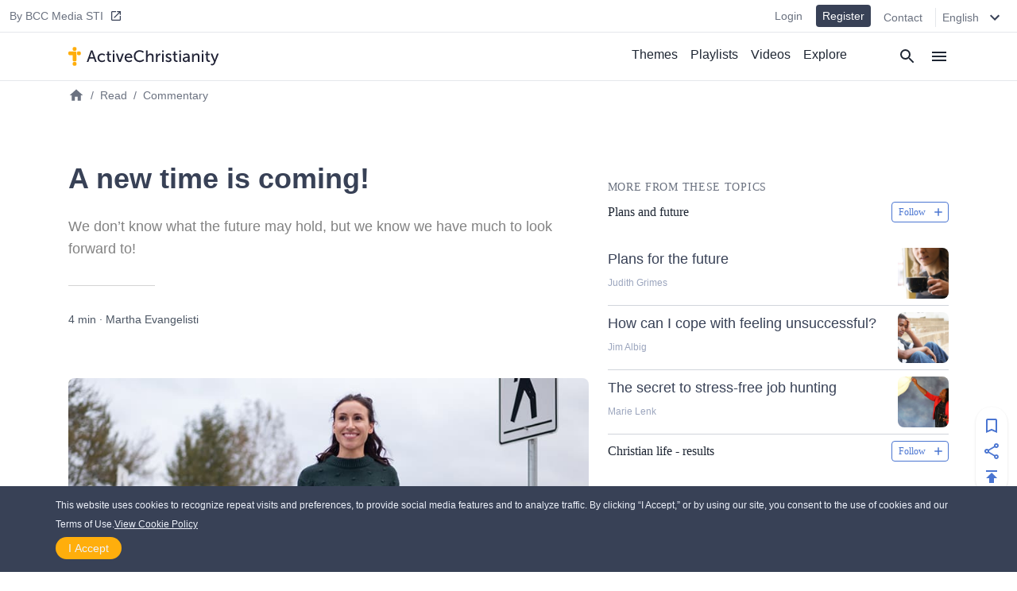

--- FILE ---
content_type: text/html
request_url: https://activechristianity.org/a-new-time-is-coming
body_size: 22967
content:
<!DOCTYPE html><html><head><meta charSet="utf-8"/><meta http-equiv="x-ua-compatible" content="ie=edge"/><meta name="viewport" content="width=device-width, initial-scale=1, shrink-to-fit=no"/><meta name="generator" content="Gatsby 4.24.4"/><meta data-react-helmet="true" name="description" content="We don’t know what the future may hold, but we know we have much to look forward to! A new time is coming for those who are faithful!"/><meta data-react-helmet="true" property="article:published_time" content="2021-01-05T00:00:00.000Z"/><meta data-react-helmet="true" property="og:title" content="A new time is coming!"/><meta data-react-helmet="true" property="og:site_name" content="ActiveChristianity"/><meta data-react-helmet="true" property="og:description" content="We don’t know what the future may hold, but we know we have much to look forward to! A new time is coming for those who are faithful!"/><meta data-react-helmet="true" property="og:type" content="article"/><meta data-react-helmet="true" property="og:image" content="https://cdn.activechristianity.org/image/upload/c_thumb,h_300,w_600,g_center/v1609796873/en/teetchzuo5dfftnzicxk.jpg"/><meta data-react-helmet="true" property="twitter:image" content="https://cdn.activechristianity.org/image/upload/c_thumb,h_300,w_600,g_center/v1609796873/en/teetchzuo5dfftnzicxk.jpg"/><meta data-react-helmet="true" property="og:image:secure_url" content="https://cdn.activechristianity.org/image/upload/c_thumb,h_300,w_600,g_center/v1609796873/en/teetchzuo5dfftnzicxk.jpg"/><meta data-react-helmet="true" property="og:image:width" content="800"/><meta data-react-helmet="true" property="og:image:height" content="400"/><meta data-react-helmet="true" property="og:image:alt" content="A new time is coming!"/><meta data-react-helmet="true" property="twitter:image" content="https://cdn.activechristianity.org/image/upload/c_thumb,h_300,w_600,g_center/v1609796873/en/teetchzuo5dfftnzicxk.jpg"/><meta data-react-helmet="true" property="twitter:card" content="summary"/><meta data-react-helmet="true" property="twitter:title" content="A new time is coming!"/><meta data-react-helmet="true" property="twitter:description" content="We don’t know what the future may hold, but we know we have much to look forward to! A new time is coming for those who are faithful!"/><meta name="theme-color" content="#ffaf00"/><style data-href="/styles.b7ff31653b8ad7c98099.css" data-identity="gatsby-global-css">@keyframes react-placeholder-pulse{0%{opacity:.6}50%{opacity:1}to{opacity:.6}}

/*! normalize.css v8.0.1 | MIT License | github.com/necolas/normalize.css */main{display:block}h1{font-size:2em;margin:.67em 0}a{background-color:transparent}img{border-style:none}button,input{overflow:visible}[type=button]::-moz-focus-inner,[type=reset]::-moz-focus-inner,[type=submit]::-moz-focus-inner,button::-moz-focus-inner{border-style:none;padding:0}[type=button]:-moz-focusring,[type=reset]:-moz-focusring,[type=submit]:-moz-focusring,button:-moz-focusring{outline:1px dotted ButtonText}textarea{overflow:auto}[type=checkbox]{box-sizing:border-box;padding:0}[type=number]::-webkit-inner-spin-button,[type=number]::-webkit-outer-spin-button{height:auto}[type=search]::-webkit-search-decoration{-webkit-appearance:none}[hidden]{display:none}a{cursor:pointer;text-decoration:none}button{border-width:0;color:inherit;padding:0}input::-moz-focus-inner{border:0;margin:0;padding:0}h1,h2,h3,h4,h5,h6,p{margin:0}input[type=button],input[type=email],input[type=password],input[type=text],textarea{-webkit-appearance:none;-webkit-border-radius:0}:root{--height:30rem;--height-10:2.2rem;--height-50:15rem;--height-70:13rem;--height-80:20rem}@media (min-width:640px){:root{--height-70:16rem;--height-80:24rem}}@media (min-width:768px){:root{--height-70:20rem}}@media (min-width:1024px){:root{--height:26.4rem;--height-10:2.2rem;--height-50:12.2rem;--height-70:24rem;--height-80:24rem}}.scroll-x-snap{overflow-x:scroll;scroll-snap-type:x mandatory}.scroll-x-snap-child{scroll-snap-align:center}.grid-h .div-content{height:var(--height)}.grid-h70 .div-content{height:var(--height-70)}.grid-h80 .div-content{height:var(--height-80)}
/*! tailwindcss v2.1.2 | MIT License | https://tailwindcss.com */

/*! modern-normalize v1.1.0 | MIT License | https://github.com/sindresorhus/modern-normalize */html{-webkit-text-size-adjust:100%;line-height:1.15;tab-size:4}body{font-family:system-ui,-apple-system,Segoe UI,Roboto,Helvetica,Arial,sans-serif,Apple Color Emoji,Segoe UI Emoji;margin:0}b{font-weight:bolder}small{font-size:80%}sub{bottom:-.25em;font-size:75%;line-height:0;position:relative;vertical-align:baseline}button,input,textarea{font-family:inherit;font-size:100%;line-height:1.15;margin:0}button{text-transform:none}[type=button],[type=reset],[type=submit],button{-webkit-appearance:button}::-moz-focus-inner{border-style:none;padding:0}progress{vertical-align:baseline}::-webkit-inner-spin-button,::-webkit-outer-spin-button{height:auto}[type=search]{-webkit-appearance:textfield;outline-offset:-2px}::-webkit-search-decoration{-webkit-appearance:none}::-webkit-file-upload-button{-webkit-appearance:button;font:inherit}summary{display:list-item}h1,h2,h3,h4,h5,h6,p{margin:0}button{background-color:transparent;background-image:none}button:focus{outline:1px dotted;outline:5px auto -webkit-focus-ring-color}ol,ul{list-style:none;margin:0;padding:0}html{font-family:Source Sans Pro,-apple-system,BlinkMacSystemFont,sans-serif;line-height:1.5}body{font-family:inherit;line-height:inherit}*,:after,:before{border:0 solid #e5e7eb;box-sizing:border-box}img{border-style:solid}textarea{resize:vertical}input::placeholder,textarea::placeholder{color:#9ca3af;opacity:1}button{cursor:pointer}h1,h2,h3,h4,h5,h6{font-size:inherit;font-weight:inherit}a{color:inherit;text-decoration:inherit}button,input,textarea{color:inherit;line-height:inherit;padding:0}audio,embed,iframe,img,object,svg,video{display:block;vertical-align:middle}img,video{height:auto;max-width:100%}.bg-black{--tw-bg-opacity:1;background-color:rgba(0,0,0,var(--tw-bg-opacity))}.bg-white{--tw-bg-opacity:1;background-color:rgba(255,255,255,var(--tw-bg-opacity))}.bg-gray-100{--tw-bg-opacity:1;background-color:rgba(243,244,246,var(--tw-bg-opacity))}.bg-gray-200{--tw-bg-opacity:1;background-color:rgba(229,231,235,var(--tw-bg-opacity))}.bg-gray-300{--tw-bg-opacity:1;background-color:rgba(209,213,219,var(--tw-bg-opacity))}.bg-gray-400{--tw-bg-opacity:1;background-color:rgba(156,163,175,var(--tw-bg-opacity))}.bg-gray-600{--tw-bg-opacity:1;background-color:rgba(75,85,99,var(--tw-bg-opacity))}.bg-gray-800{--tw-bg-opacity:1;background-color:rgba(31,41,55,var(--tw-bg-opacity))}.bg-red-500{--tw-bg-opacity:1;background-color:rgba(239,68,68,var(--tw-bg-opacity))}.bg-blue-100{--tw-bg-opacity:1;background-color:rgba(219,234,254,var(--tw-bg-opacity))}.bg-blue-500{--tw-bg-opacity:1;background-color:rgba(59,130,246,var(--tw-bg-opacity))}.bg-blue-600{--tw-bg-opacity:1;background-color:rgba(37,99,235,var(--tw-bg-opacity))}.bg-ac-primary{background-color:var(--primary)}.bg-ac-secondary{background-color:var(--secondary)}.bg-ac-slate-lighter{background-color:var(--slate-lighter)}.bg-ac-slate-light{background-color:var(--slate-light)}.bg-ac-slate-dark{background-color:var(--slate-dark)}.bg-ac-gray-light{background-color:var(--gray-light)}.bg-d4red{background-color:var(--red)}.bg-d4green{background-color:var(--green)}.bg-d4athens{background-color:var(--athens)}.bg-mp-background{background-color:var(--mp-background)}.hover\:bg-gray-100:hover{--tw-bg-opacity:1;background-color:rgba(243,244,246,var(--tw-bg-opacity))}.hover\:bg-gray-400:hover{--tw-bg-opacity:1;background-color:rgba(156,163,175,var(--tw-bg-opacity))}.hover\:bg-blue-400:hover{--tw-bg-opacity:1;background-color:rgba(96,165,250,var(--tw-bg-opacity))}.bg-none{background-image:none}.bg-center{background-position:50%}.bg-cover{background-size:cover}.border-gray-200{--tw-border-opacity:1;border-color:rgba(229,231,235,var(--tw-border-opacity))}.border-gray-300{--tw-border-opacity:1;border-color:rgba(209,213,219,var(--tw-border-opacity))}.border-gray-500{--tw-border-opacity:1;border-color:rgba(107,114,128,var(--tw-border-opacity))}.border-gray-600{--tw-border-opacity:1;border-color:rgba(75,85,99,var(--tw-border-opacity))}.border-gray-900{--tw-border-opacity:1;border-color:rgba(17,24,39,var(--tw-border-opacity))}.border-red-600{--tw-border-opacity:1;border-color:rgba(220,38,38,var(--tw-border-opacity))}.border-red-700{--tw-border-opacity:1;border-color:rgba(185,28,28,var(--tw-border-opacity))}.border-blue-600{--tw-border-opacity:1;border-color:rgba(37,99,235,var(--tw-border-opacity))}.border-ac-primary{border-color:var(--primary)}.border-ac-secondary{border-color:var(--secondary)}.border-ac-slate-light{border-color:var(--slate-light)}.border-ac-slate{border-color:var(--slate)}.border-ac-slate-dark{border-color:var(--slate-dark)}.border-ac-gray{border-color:var(--gray)}.border-d4cadet-blue{border-color:var(--cadet-blue)}.hover\:border-ac-slate-dark:hover{border-color:var(--slate-dark)}.rounded-sm{border-radius:.125rem}.rounded{border-radius:.25rem}.rounded-md{border-radius:.375rem}.rounded-lg{border-radius:.5rem}.rounded-xl{border-radius:.75rem}.rounded-full{border-radius:9999px}.rounded-xxl{border-radius:1rem}.rounded-b-none{border-bottom-left-radius:0;border-bottom-right-radius:0}.rounded-r{border-bottom-right-radius:.25rem;border-top-right-radius:.25rem}.rounded-l{border-bottom-left-radius:.25rem;border-top-left-radius:.25rem}.rounded-t-lg{border-top-left-radius:.5rem}.rounded-r-lg,.rounded-t-lg{border-top-right-radius:.5rem}.rounded-b-lg,.rounded-r-lg{border-bottom-right-radius:.5rem}.rounded-b-lg,.rounded-l-lg{border-bottom-left-radius:.5rem}.rounded-l-lg{border-top-left-radius:.5rem}.rounded-l-xl{border-bottom-left-radius:.75rem;border-top-left-radius:.75rem}.rounded-t-2xl{border-top-left-radius:2rem;border-top-right-radius:2rem}.border-2{border-width:2px}.border{border-width:1px}.border-t{border-top-width:1px}.border-r{border-right-width:1px}.border-b{border-bottom-width:1px}.border-l{border-left-width:1px}.cursor-pointer{cursor:pointer}.block{display:block}.inline-block{display:inline-block}.flex{display:flex}.grid{display:grid}.hidden{display:none}.flex-row{flex-direction:row}.flex-col{flex-direction:column}.flex-wrap{flex-wrap:wrap}.place-items-end{place-items:end}.items-start{align-items:flex-start}.items-end{align-items:flex-end}.items-center{align-items:center}.items-baseline{align-items:baseline}.items-stretch{align-items:stretch}.content-end{align-content:flex-end}.justify-start{justify-content:flex-start}.justify-end{justify-content:flex-end}.justify-center{justify-content:center}.justify-between{justify-content:space-between}.justify-around{justify-content:space-around}.flex-1{flex:1 1}.flex-auto{flex:1 1 auto}.flex-grow{flex-grow:1}.flex-shrink-0{flex-shrink:0}.order-1{order:1}.order-2{order:2}.font-sans{font-family:Source Sans Pro,-apple-system,BlinkMacSystemFont,sans-serif}.font-roboto{font-family:Roboto,-apple-system,BlinkMacSystemFont,serif}.font-light{font-weight:300}.font-normal{font-weight:400}.font-medium{font-weight:500}.font-semibold{font-weight:600}.font-bold{font-weight:700}.font-extrabold{font-weight:800}.h-1{height:.25rem}.h-4{height:1rem}.h-5{height:1.25rem}.h-6{height:1.5rem}.h-8{height:2rem}.h-10{height:2.5rem}.h-12{height:3rem}.h-14{height:3.5rem}.h-16{height:4rem}.h-20{height:5rem}.h-24{height:6rem}.h-32{height:8rem}.h-36{height:9rem}.h-48{height:12rem}.h-auto{height:auto}.h-full{height:100%}.h-screen{height:100vh}.text-xs{font-size:.75rem;line-height:1rem}.text-sm{font-size:.875rem;line-height:1.25rem}.text-base{font-size:1rem;line-height:1.5rem}.text-lg{font-size:1.125rem}.text-lg,.text-xl{line-height:1.75rem}.text-xl{font-size:1.25rem}.text-2xl{font-size:1.5rem;line-height:2rem}.text-3xl{font-size:1.875rem;line-height:2.25rem}.text-6xl{font-size:3.5rem}.text-mini{font-size:.5rem}.text-xxs{font-size:.7rem}.leading-4{line-height:1rem}.leading-6{line-height:1.5rem}.leading-8{line-height:2rem}.leading-tight{line-height:1.25}.leading-snug{line-height:1.375}.leading-normal{line-height:1.5}.leading-relaxed{line-height:1.625}.leading-loose{line-height:2}.m-0{margin:0}.m-4{margin:1rem}.m-auto{margin:auto}.my-0{margin-bottom:0;margin-top:0}.my-1{margin-bottom:.25rem;margin-top:.25rem}.mx-1{margin-left:.25rem;margin-right:.25rem}.my-2{margin-bottom:.5rem;margin-top:.5rem}.mx-2{margin-left:.5rem;margin-right:.5rem}.mx-3{margin-left:.75rem;margin-right:.75rem}.my-4{margin-bottom:1rem;margin-top:1rem}.mx-4{margin-left:1rem;margin-right:1rem}.my-6{margin-bottom:1.5rem;margin-top:1.5rem}.my-8{margin-bottom:2rem;margin-top:2rem}.mx-auto{margin-left:auto;margin-right:auto}.-mx-4{margin-left:-1rem;margin-right:-1rem}.mt-1{margin-top:.25rem}.mb-1{margin-bottom:.25rem}.ml-1{margin-left:.25rem}.mt-2{margin-top:.5rem}.mr-2{margin-right:.5rem}.mb-2{margin-bottom:.5rem}.ml-2{margin-left:.5rem}.mb-3{margin-bottom:.75rem}.mt-4{margin-top:1rem}.mr-4{margin-right:1rem}.mb-4{margin-bottom:1rem}.ml-4{margin-left:1rem}.mt-5{margin-top:1.25rem}.mb-5{margin-bottom:1.25rem}.ml-5{margin-left:1.25rem}.mt-6{margin-top:1.5rem}.mr-6{margin-right:1.5rem}.mb-6{margin-bottom:1.5rem}.mt-8{margin-top:2rem}.mb-8{margin-bottom:2rem}.mb-10{margin-bottom:2.5rem}.mt-12{margin-top:3rem}.mt-16{margin-top:4rem}.mb-16{margin-bottom:4rem}.mb-24{margin-bottom:6rem}.mb-40{margin-bottom:10rem}.mt-64{margin-top:16rem}.mb-64{margin-bottom:16rem}.-mt-1{margin-top:-.25rem}.-mr-1{margin-right:-.25rem}.-mb-1{margin-bottom:-.25rem}.-mt-4{margin-top:-1rem}.-mr-4{margin-right:-1rem}.-ml-4{margin-left:-1rem}.-mt-6{margin-top:-1.5rem}.max-h-8{max-height:2rem}.max-h-10{max-height:2.5rem}.max-h-12{max-height:3rem}.max-h-14{max-height:3.5rem}.max-h-15{max-height:3.75rem}.max-h-16{max-height:4rem}.max-h-18{max-height:4.5rem}.max-h-20{max-height:5rem}.max-h-24{max-height:6rem}.max-h-28{max-height:7rem}.max-h-full{max-height:100%}.max-w-8{max-width:2rem}.max-w-12{max-width:3rem}.max-w-48{max-width:12rem}.max-w-64{max-width:16rem}.max-w-sm{max-width:640px}.max-w-lg{max-width:1140px}.max-w-full{max-width:100%}.max-w-mobile{max-width:380px}.max-w-tablet{max-width:768px}.min-h-8{min-height:2rem}.min-h-12{min-height:3rem}.min-h-24{min-height:6rem}.min-h-48{min-height:12rem}.min-h-64{min-height:16rem}.min-h-screen{min-height:100vh}.min-w-4{min-width:1rem}.min-w-8{min-width:2rem}.min-w-12{min-width:3rem}.min-w-20{min-width:5rem}.min-w-24{min-width:6rem}.min-w-64{min-width:16rem}.min-w-3\/12{min-width:25%}.min-w-7\/12{min-width:58.333333%}.min-w-8\/12{min-width:66.666667%}.min-w-10\/12{min-width:83.333333%}.object-cover{object-fit:cover}.opacity-0{opacity:0}.opacity-50{opacity:.5}.opacity-70{opacity:.7}.opacity-75{opacity:.75}.focus\:outline-none:focus{outline:2px solid transparent;outline-offset:2px}.overflow-hidden{overflow:hidden}.overflow-scroll{overflow:scroll}.overflow-x-auto{overflow-x:auto}.overflow-y-scroll{overflow-y:scroll}.p-0{padding:0}.p-1{padding:.25rem}.p-2{padding:.5rem}.p-3{padding:.75rem}.p-4{padding:1rem}.p-8{padding:2rem}.p-10{padding:2.5rem}.p-12{padding:3rem}.py-1{padding-bottom:.25rem;padding-top:.25rem}.px-1{padding-left:.25rem;padding-right:.25rem}.py-2{padding-bottom:.5rem;padding-top:.5rem}.px-2{padding-left:.5rem;padding-right:.5rem}.py-3{padding-bottom:.75rem;padding-top:.75rem}.py-4{padding-bottom:1rem;padding-top:1rem}.px-4{padding-left:1rem;padding-right:1rem}.py-6{padding-bottom:1.5rem;padding-top:1.5rem}.px-6{padding-left:1.5rem;padding-right:1.5rem}.py-8{padding-bottom:2rem;padding-top:2rem}.px-8{padding-left:2rem;padding-right:2rem}.py-10{padding-bottom:2.5rem;padding-top:2.5rem}.py-12{padding-bottom:3rem;padding-top:3rem}.py-16{padding-bottom:4rem;padding-top:4rem}.py-18{padding-bottom:4.5rem;padding-top:4.5rem}.pt-0{padding-top:0}.pb-0{padding-bottom:0}.pt-1{padding-top:.25rem}.pb-1{padding-bottom:.25rem}.pl-1{padding-left:.25rem}.pt-2{padding-top:.5rem}.pr-2{padding-right:.5rem}.pb-2{padding-bottom:.5rem}.pl-2{padding-left:.5rem}.pt-4{padding-top:1rem}.pr-4{padding-right:1rem}.pb-4{padding-bottom:1rem}.pl-4{padding-left:1rem}.pt-6{padding-top:1.5rem}.pr-6{padding-right:1.5rem}.pb-6{padding-bottom:1.5rem}.pl-6{padding-left:1.5rem}.pt-8{padding-top:2rem}.pr-8{padding-right:2rem}.pb-8{padding-bottom:2rem}.pt-9{padding-top:2.25rem}.pt-10{padding-top:2.5rem}.pb-10{padding-bottom:2.5rem}.pr-12{padding-right:3rem}.pb-12{padding-bottom:3rem}.pb-14{padding-bottom:3.5rem}.pt-16{padding-top:4rem}.pb-16{padding-bottom:4rem}.pb-24{padding-bottom:6rem}.pb-32{padding-bottom:8rem}.pb-half{padding-bottom:50%}.pb-square{padding-bottom:100%}.pb-16\/9{padding-bottom:56.25%}.placeholder-ac-slate-dark::placeholder{color:var(--slate-dark)}.pointer-events-none{pointer-events:none}.static{position:static}.fixed{position:fixed}.absolute{position:absolute}.relative{position:relative}.sticky{position:sticky}.inset-0{bottom:0;left:0;right:0;top:0}.top-0{top:0}.right-0{right:0}.bottom-0{bottom:0}.left-0{left:0}.top-6{top:1.5rem}.bottom-1\/2{bottom:50%}*{--tw-shadow:0 0 #0000}.shadow{--tw-shadow:0 1px 3px 0 rgba(0,0,0,.1),0 1px 2px 0 rgba(0,0,0,.06)}.shadow,.shadow-md{box-shadow:var(--tw-ring-offset-shadow,0 0 #0000),var(--tw-ring-shadow,0 0 #0000),var(--tw-shadow)}.shadow-md{--tw-shadow:0 4px 6px -1px rgba(0,0,0,.1),0 2px 4px -1px rgba(0,0,0,.06)}.shadow-lg{--tw-shadow:0 10px 15px -3px rgba(0,0,0,.1),0 4px 6px -2px rgba(0,0,0,.05)}.hover\:shadow-md:hover,.shadow-lg{box-shadow:var(--tw-ring-offset-shadow,0 0 #0000),var(--tw-ring-shadow,0 0 #0000),var(--tw-shadow)}.hover\:shadow-md:hover{--tw-shadow:0 4px 6px -1px rgba(0,0,0,.1),0 2px 4px -1px rgba(0,0,0,.06)}*{--tw-ring-inset:var(--tw-empty,/*!*/ /*!*/);--tw-ring-offset-width:0px;--tw-ring-offset-color:#fff;--tw-ring-color:rgba(59,130,246,.5);--tw-ring-offset-shadow:0 0 #0000;--tw-ring-shadow:0 0 #0000}.fill-current{fill:currentColor}.fill-secondary{fill:var(--secondary)}.fill-slate-dark{fill:var(--slate-dark)}.fill-slate-light{fill:var(--slate-light)}.fill-white{fill:var(--white)}.stroke-current{stroke:currentColor}.text-left{text-align:left}.text-center{text-align:center}.text-justify{text-align:justify}.text-black{--tw-text-opacity:1;color:rgba(0,0,0,var(--tw-text-opacity))}.text-white{--tw-text-opacity:1;color:rgba(255,255,255,var(--tw-text-opacity))}.text-gray-200{--tw-text-opacity:1;color:rgba(229,231,235,var(--tw-text-opacity))}.text-gray-300{--tw-text-opacity:1;color:rgba(209,213,219,var(--tw-text-opacity))}.text-gray-400{--tw-text-opacity:1;color:rgba(156,163,175,var(--tw-text-opacity))}.text-gray-500{--tw-text-opacity:1;color:rgba(107,114,128,var(--tw-text-opacity))}.text-gray-600{--tw-text-opacity:1;color:rgba(75,85,99,var(--tw-text-opacity))}.text-gray-800{--tw-text-opacity:1;color:rgba(31,41,55,var(--tw-text-opacity))}.text-red-600{--tw-text-opacity:1;color:rgba(220,38,38,var(--tw-text-opacity))}.text-red-700{--tw-text-opacity:1;color:rgba(185,28,28,var(--tw-text-opacity))}.text-blue-500{--tw-text-opacity:1;color:rgba(59,130,246,var(--tw-text-opacity))}.text-blue-600{--tw-text-opacity:1;color:rgba(37,99,235,var(--tw-text-opacity))}.text-indigo-500{--tw-text-opacity:1;color:rgba(99,102,241,var(--tw-text-opacity))}.text-ac-primary{color:var(--primary)}.text-ac-secondary{color:var(--secondary)}.text-ac-slate-lighter{color:var(--slate-lighter)}.text-ac-slate-light{color:var(--slate-light)}.text-ac-slate{color:var(--slate)}.text-ac-slate-dark{color:var(--slate-dark)}.text-ac-gray{color:var(--gray)}.text-ac-gray-dark{color:var(--gray-dark)}.text-d4black{color:var(--black)}.text-d4cadet-blue{color:var(--cadet-blue)}.text-mp-text{color:var(--mp-text)}.hover\:text-white:hover{--tw-text-opacity:1;color:rgba(255,255,255,var(--tw-text-opacity))}.hover\:text-gray-800:hover{--tw-text-opacity:1;color:rgba(31,41,55,var(--tw-text-opacity))}.hover\:text-ac-slate-lighter:hover{color:var(--slate-lighter)}.hover\:text-ac-slate-light:hover{color:var(--slate-light)}.hover\:text-ac-slate:hover{color:var(--slate)}.truncate{overflow:hidden;text-overflow:ellipsis;white-space:nowrap}.italic{font-style:italic}.uppercase{text-transform:uppercase}.underline{text-decoration:underline}.tracking-wide{letter-spacing:.025em}.tracking-wider{letter-spacing:.05em}.select-none{-webkit-user-select:none;user-select:none}.align-middle{vertical-align:middle}.whitespace-nowrap{white-space:nowrap}.break-words{overflow-wrap:break-word}.w-4{width:1rem}.w-5{width:1.25rem}.w-6{width:1.5rem}.w-8{width:2rem}.w-10{width:2.5rem}.w-12{width:3rem}.w-16{width:4rem}.w-20{width:5rem}.w-24{width:6rem}.w-32{width:8rem}.w-36{width:9rem}.w-48{width:12rem}.w-auto{width:auto}.w-1\/2{width:50%}.w-1\/3{width:33.333333%}.w-1\/6{width:16.666667%}.w-5\/6{width:83.333333%}.w-3\/12{width:25%}.w-7\/12{width:58.333333%}.w-8\/12{width:66.666667%}.w-10\/12{width:83.333333%}.w-full{width:100%}.w-screen{width:100vw}.w-tablet{width:768px}.z-0{z-index:0}.z-10{z-index:10}.z-20{z-index:20}.z-30{z-index:30}.z-40{z-index:40}.z-50{z-index:50}.gap-2{gap:.5rem}.gap-3{gap:.75rem}.gap-4{gap:1rem}.gap-6{gap:1.5rem}.gap-12{gap:3rem}.gap-x-4{column-gap:1rem}.gap-y-6{row-gap:1.5rem}.gap-y-8{row-gap:2rem}.grid-cols-1{grid-template-columns:repeat(1,minmax(0,1fr))}.grid-cols-2{grid-template-columns:repeat(2,minmax(0,1fr))}.grid-cols-4{grid-template-columns:repeat(4,minmax(0,1fr))}.grid-cols-6{grid-template-columns:repeat(6,minmax(0,1fr))}.grid-cols-8{grid-template-columns:repeat(8,minmax(0,1fr))}.col-start-1{grid-column-start:1}.col-start-3{grid-column-start:3}.col-start-6{grid-column-start:6}.col-end-3{grid-column-end:3}.col-end-5{grid-column-end:5}.col-end-6{grid-column-end:6}.col-end-9{grid-column-end:9}.transform{--tw-translate-x:0;--tw-translate-y:0;--tw-rotate:0;--tw-skew-x:0;--tw-skew-y:0;--tw-scale-x:1;--tw-scale-y:1;transform:translateX(var(--tw-translate-x)) translateY(var(--tw-translate-y)) rotate(var(--tw-rotate)) skewX(var(--tw-skew-x)) skewY(var(--tw-skew-y)) scaleX(var(--tw-scale-x)) scaleY(var(--tw-scale-y))}.transition-all{transition-duration:.15s;transition-property:all;transition-timing-function:cubic-bezier(.4,0,.2,1)}.transition{transition-duration:.15s;transition-property:background-color,border-color,color,fill,stroke,opacity,box-shadow,transform,filter,-webkit-backdrop-filter;transition-property:background-color,border-color,color,fill,stroke,opacity,box-shadow,transform,filter,backdrop-filter;transition-property:background-color,border-color,color,fill,stroke,opacity,box-shadow,transform,filter,backdrop-filter,-webkit-backdrop-filter;transition-timing-function:cubic-bezier(.4,0,.2,1)}.transition-transform{transition-duration:.15s;transition-property:transform;transition-timing-function:cubic-bezier(.4,0,.2,1)}.duration-1000{transition-duration:1s}@keyframes spin{to{transform:rotate(1turn)}}@keyframes ping{75%,to{opacity:0;transform:scale(2)}}@keyframes pulse{50%{opacity:.5}}@keyframes bounce{0%,to{animation-timing-function:cubic-bezier(.8,0,1,1);transform:translateY(-25%)}50%{animation-timing-function:cubic-bezier(0,0,.2,1);transform:none}}.filter{--tw-blur:var(--tw-empty,/*!*/ /*!*/);--tw-brightness:var(--tw-empty,/*!*/ /*!*/);--tw-contrast:var(--tw-empty,/*!*/ /*!*/);--tw-grayscale:var(--tw-empty,/*!*/ /*!*/);--tw-hue-rotate:var(--tw-empty,/*!*/ /*!*/);--tw-invert:var(--tw-empty,/*!*/ /*!*/);--tw-saturate:var(--tw-empty,/*!*/ /*!*/);--tw-sepia:var(--tw-empty,/*!*/ /*!*/);--tw-drop-shadow:var(--tw-empty,/*!*/ /*!*/);filter:var(--tw-blur) var(--tw-brightness) var(--tw-contrast) var(--tw-grayscale) var(--tw-hue-rotate) var(--tw-invert) var(--tw-saturate) var(--tw-sepia) var(--tw-drop-shadow)}html{--primary:#ffae0c;--secondary:#4a75d1;--slate-lighter:#edf1fa;--slate-light:#9ca6be;--slate:#606f94;--slate-dark:#384156;--slate-darker:#1e2633;--gray-light:#f4f4f4;--gray:#d4d4d4;--gray-dark:#828282;--white:#fff;--black:#212236;--red:#d14a4a;--green:#618d3a;--info-bar:#cfeaec;--athens:#f5f6f8;--cadet-blue:#9ca6be;--mp-background:#212235;--mp-play-progress:#9ea6bc;--mp-duration:#5376cb;--mp-load-progress:#d9dde7;--mp-text:#9ea6bc}body,html{-webkit-font-smoothing:antialiased!important;-moz-osx-font-smoothing:grayscale!important;color:#1e2633;font-family:-apple-system,BlinkMacSystemFont,Segoe UI,Roboto,Helvetica,Arial,sans-serif,Apple Color Emoji,Segoe UI Emoji,Segoe UI Symbol;font-size:16px;height:100%;margin:0;scroll-behavior:smooth;width:100%}a,button{cursor:pointer}@media (min-width:640px){body,html{font-size:14px}}@media (min-width:768px){body,html{font-size:15px}}@media (min-width:1140px){body,html{font-size:16px}}a:focus,button:focus,input:focus{outline:none!important}.embed-responsive{display:block;height:0;overflow:hidden;padding:0;position:relative}.embed-responsive embed,.embed-responsive iframe,.embed-responsive object,.embed-responsive video{border:0;bottom:0;height:100%;left:0;position:absolute;top:0;width:100%}.embed-responsive-16by9{padding-bottom:56.25%}.main-content ol,.main-content p,.main-content ul{font-size:1rem;font-weight:300;line-height:1.5rem;padding-bottom:1rem;padding-top:1rem}.main-content a{color:var(--secondary);text-decoration:underline}.main-content h1,.main-content h2,.main-content h3,.main-content h4,.main-content h5,.main-content h6{font-family:Source Sans Pro,-apple-system,BlinkMacSystemFont,sans-serif;padding-bottom:1rem;padding-top:1rem}.main-content h1{font-size:1.875rem;font-weight:500;line-height:2.25rem;line-height:1.25}.main-content h2{font-size:1.5rem;font-weight:600;line-height:2rem;line-height:1.25}.staggered-boxes-2col{column-count:1;column-gap:1rem}.staggered-boxes-items{break-inside:avoid;page-break-inside:avoid}@media (min-width:640px){.staggered-boxes-2col{column-count:2;column-gap:1rem}}@media (min-width:768px){.main-content div,.main-content ol,.main-content p,.main-content ul{font-size:1.125rem;line-height:2rem}.main-content h1{font-size:1.7rem}.main-content h2{font-size:2rem}.staggered-boxes{column-count:4;column-gap:1rem}}@media (min-width:1440px){.staggered-boxes{column-count:4;column-gap:2rem}}.standard-max-w,.standard-max-w-px{margin:auto;max-width:1140px}.standard-max-w-px{padding-left:1rem;padding-right:1rem}.clamp2{-webkit-line-clamp:2!important}.clamp2,.clamp3{-webkit-box-orient:vertical;display:-webkit-box!important;overflow:hidden!important;text-overflow:ellipsis!important}.clamp3{-webkit-line-clamp:3!important}.clamp4{-webkit-line-clamp:4!important;-webkit-box-orient:vertical;display:-webkit-box!important;overflow:hidden!important;text-overflow:ellipsis!important}.page-content a{text-decoration:underline}@media (min-width:380px){.xs\:left-auto{left:auto}.xs\:shadow{--tw-shadow:0 1px 3px 0 rgba(0,0,0,.1),0 1px 2px 0 rgba(0,0,0,.06);box-shadow:var(--tw-ring-offset-shadow,0 0 #0000),var(--tw-ring-shadow,0 0 #0000),var(--tw-shadow)}.xs\:w-4\/12{width:33.333333%}.xs\:w-8\/12{width:66.666667%}.xs\:w-mobile{width:380px}}@media (min-width:640px){.sm\:bg-transparent{background-color:transparent}.sm\:bg-white{--tw-bg-opacity:1;background-color:rgba(255,255,255,var(--tw-bg-opacity))}.sm\:bg-ac-slate-lighter{background-color:var(--slate-lighter)}.sm\:rounded-lg{border-radius:.5rem}.sm\:rounded-xl{border-radius:.75rem}.sm\:rounded-full{border-radius:9999px}.sm\:rounded-r-full{border-bottom-right-radius:9999px;border-top-right-radius:9999px}.sm\:rounded-l-full{border-bottom-left-radius:9999px;border-top-left-radius:9999px}.sm\:border-none{border-style:none}.sm\:border-t{border-top-width:1px}.sm\:border-b{border-bottom-width:1px}.sm\:block{display:block}.sm\:flex{display:flex}.sm\:grid{display:grid}.sm\:hidden{display:none}.sm\:flex-row{flex-direction:row}.sm\:items-start{align-items:flex-start}.sm\:items-center{align-items:center}.sm\:items-stretch{align-items:stretch}.sm\:justify-start{justify-content:flex-start}.sm\:justify-end{justify-content:flex-end}.sm\:justify-between{justify-content:space-between}.sm\:order-1{order:1}.sm\:order-2{order:2}.sm\:font-medium{font-weight:500}.sm\:h-12{height:3rem}.sm\:h-15{height:3.75rem}.sm\:h-28{height:7rem}.sm\:h-64{height:16rem}.sm\:h-auto{height:auto}.sm\:text-xs{font-size:.75rem;line-height:1rem}.sm\:text-sm{font-size:.875rem;line-height:1.25rem}.sm\:text-base{font-size:1rem;line-height:1.5rem}.sm\:text-lg{font-size:1.125rem;line-height:1.75rem}.sm\:text-xl{font-size:1.25rem;line-height:1.75rem}.sm\:text-2xl{font-size:1.5rem;line-height:2rem}.sm\:text-3xl{font-size:1.875rem;line-height:2.25rem}.sm\:text-4xl{font-size:2.25rem;line-height:2.5rem}.sm\:text-xxs{font-size:.7rem}.sm\:leading-none{line-height:1}.sm\:leading-tight{line-height:1.25}.sm\:leading-loose{line-height:2}.sm\:my-10{margin-bottom:2.5rem;margin-top:2.5rem}.sm\:mt-0{margin-top:0}.sm\:mb-0{margin-bottom:0}.sm\:ml-0{margin-left:0}.sm\:mb-2{margin-bottom:.5rem}.sm\:mt-4{margin-top:1rem}.sm\:mr-4{margin-right:1rem}.sm\:mb-6{margin-bottom:1.5rem}.sm\:mt-8{margin-top:2rem}.sm\:mb-8{margin-bottom:2rem}.sm\:mr-10{margin-right:2.5rem}.sm\:mt-12{margin-top:3rem}.sm\:mt-16{margin-top:4rem}.sm\:mt-24{margin-top:6rem}.sm\:max-h-12{max-height:3rem}.sm\:max-h-15{max-height:3.75rem}.sm\:max-h-18{max-height:4.5rem}.sm\:max-h-24{max-height:6rem}.sm\:max-h-28{max-height:7rem}.sm\:max-h-30{max-height:7.5rem}.sm\:max-w-sm{max-width:640px}.sm\:max-w-1\/2{max-width:50%}.sm\:max-w-tablet{max-width:768px}.sm\:min-h-32{min-height:8rem}.sm\:min-h-64{min-height:16rem}.sm\:min-w-12{min-width:3rem}.sm\:overflow-visible{overflow:visible}.sm\:p-0{padding:0}.sm\:py-0{padding-bottom:0;padding-top:0}.sm\:px-0{padding-left:0;padding-right:0}.sm\:py-1{padding-bottom:.25rem;padding-top:.25rem}.sm\:py-2{padding-bottom:.5rem;padding-top:.5rem}.sm\:px-2{padding-left:.5rem;padding-right:.5rem}.sm\:py-3{padding-bottom:.75rem;padding-top:.75rem}.sm\:py-4{padding-bottom:1rem;padding-top:1rem}.sm\:px-4{padding-left:1rem;padding-right:1rem}.sm\:px-6{padding-left:1.5rem;padding-right:1.5rem}.sm\:py-8{padding-bottom:2rem;padding-top:2rem}.sm\:py-10{padding-bottom:2.5rem;padding-top:2.5rem}.sm\:py-12{padding-bottom:3rem;padding-top:3rem}.sm\:px-12{padding-left:3rem;padding-right:3rem}.sm\:pt-0{padding-top:0}.sm\:pb-0{padding-bottom:0}.sm\:pl-0{padding-left:0}.sm\:pr-2{padding-right:.5rem}.sm\:pt-4{padding-top:1rem}.sm\:pl-4{padding-left:1rem}.sm\:pt-6{padding-top:1.5rem}.sm\:pt-8{padding-top:2rem}.sm\:pb-8{padding-bottom:2rem}.sm\:pt-10{padding-top:2.5rem}.sm\:pt-12{padding-top:3rem}.sm\:pb-12{padding-bottom:3rem}.sm\:pl-12{padding-left:3rem}.sm\:pt-16{padding-top:4rem}.sm\:pb-half{padding-bottom:50%}.sm\:relative{position:relative}.sm\:hover\:shadow-md:hover{--tw-shadow:0 4px 6px -1px rgba(0,0,0,.1),0 2px 4px -1px rgba(0,0,0,.06);box-shadow:var(--tw-ring-offset-shadow,0 0 #0000),var(--tw-ring-shadow,0 0 #0000),var(--tw-shadow)}.sm\:text-left{text-align:left}.sm\:text-center{text-align:center}.sm\:text-ac-slate-light{color:var(--slate-light)}.sm\:w-28{width:7rem}.sm\:w-64{width:16rem}.sm\:w-auto{width:auto}.sm\:w-1\/2{width:50%}.sm\:w-1\/3{width:33.333333%}.sm\:w-2\/3{width:66.666667%}.sm\:w-3\/4{width:75%}.sm\:w-6\/12{width:50%}.sm\:w-7\/12{width:58.333333%}.sm\:w-9\/12{width:75%}.sm\:w-full{width:100%}.sm\:w-tablet{width:768px}.sm\:gap-6{gap:1.5rem}.sm\:gap-x-4{column-gap:1rem}.sm\:gap-y-8{row-gap:2rem}.sm\:grid-cols-2{grid-template-columns:repeat(2,minmax(0,1fr))}.sm\:grid-cols-3{grid-template-columns:repeat(3,minmax(0,1fr))}.sm\:grid-cols-4{grid-template-columns:repeat(4,minmax(0,1fr))}}@media (min-width:768px){.md\:rounded-r-none{border-bottom-right-radius:0;border-top-right-radius:0}.md\:rounded-l-none{border-bottom-left-radius:0;border-top-left-radius:0}.md\:rounded-r-lg{border-bottom-right-radius:.5rem;border-top-right-radius:.5rem}.md\:rounded-l-lg{border-bottom-left-radius:.5rem;border-top-left-radius:.5rem}.md\:block{display:block}.md\:flex{display:flex}.md\:grid{display:grid}.md\:hidden{display:none}.md\:flex-row{flex-direction:row}.md\:flex-col{flex-direction:column}.md\:order-2{order:2}.md\:h-18{height:4.5rem}.md\:h-full{height:100%}.md\:text-base{font-size:1rem;line-height:1.5rem}.md\:text-lg{font-size:1.125rem;line-height:1.75rem}.md\:text-xl{font-size:1.25rem;line-height:1.75rem}.md\:text-2xl{font-size:1.5rem;line-height:2rem}.md\:text-3xl{font-size:1.875rem;line-height:2.25rem}.md\:text-4xl{font-size:2.25rem;line-height:2.5rem}.md\:my-4{margin-bottom:1rem;margin-top:1rem}.md\:ml-0{margin-left:0}.md\:ml-5{margin-left:1.25rem}.md\:max-h-15{max-height:3.75rem}.md\:max-h-20{max-height:5rem}.md\:max-h-30{max-height:7.5rem}.md\:min-h-32{min-height:8rem}.md\:min-h-64{min-height:16rem}.md\:min-w-12{min-width:3rem}.md\:min-w-4\/12{min-width:33.333333%}.md\:p-4{padding:1rem}.md\:py-4{padding-bottom:1rem;padding-top:1rem}.md\:px-8{padding-left:2rem;padding-right:2rem}.md\:py-18{padding-bottom:4.5rem;padding-top:4.5rem}.md\:pl-4{padding-left:1rem}.md\:pb-12{padding-bottom:3rem}.md\:pt-20{padding-top:5rem}.md\:w-64{width:16rem}.md\:w-1\/4{width:25%}.md\:w-4\/12{width:33.333333%}.md\:w-7\/12{width:58.333333%}.md\:w-8\/12{width:66.666667%}.md\:w-tablet{width:768px}.md\:gap-6{gap:1.5rem}.md\:gap-x-6{column-gap:1.5rem}.md\:gap-y-12{row-gap:3rem}.md\:grid-cols-2{grid-template-columns:repeat(2,minmax(0,1fr))}.md\:grid-cols-3{grid-template-columns:repeat(3,minmax(0,1fr))}.md\:grid-cols-4{grid-template-columns:repeat(4,minmax(0,1fr))}.md\:grid-cols-5{grid-template-columns:repeat(5,minmax(0,1fr))}.md\:grid-cols-6{grid-template-columns:repeat(6,minmax(0,1fr))}.md\:grid-cols-8{grid-template-columns:repeat(8,minmax(0,1fr))}.md\:grid-cols-12{grid-template-columns:repeat(12,minmax(0,1fr))}.md\:col-start-1{grid-column-start:1}.md\:col-start-6{grid-column-start:6}.md\:col-start-8{grid-column-start:8}.md\:col-end-6{grid-column-end:6}.md\:col-end-8{grid-column-end:8}.md\:col-end-9{grid-column-end:9}.md\:col-end-13{grid-column-end:13}}@media (min-width:1140px){.lg\:block{display:block}.lg\:flex{display:flex}.lg\:hidden{display:none}.lg\:justify-start{justify-content:flex-start}.lg\:h-32{height:8rem}.lg\:text-base{font-size:1rem;line-height:1.5rem}.lg\:text-lg{font-size:1.125rem;line-height:1.75rem}.lg\:text-xl{font-size:1.25rem;line-height:1.75rem}.lg\:text-2xl{font-size:1.5rem;line-height:2rem}.lg\:text-3xl{font-size:1.875rem;line-height:2.25rem}.lg\:text-4xl{font-size:2.25rem;line-height:2.5rem}.lg\:text-5xl{font-size:3rem;line-height:1}.lg\:text-6xl{font-size:3.5rem}.lg\:max-h-18{max-height:4.5rem}.lg\:max-h-34{max-height:8.5rem}.lg\:min-w-3\/12{min-width:25%}.lg\:py-2{padding-bottom:.5rem;padding-top:.5rem}.lg\:py-4{padding-bottom:1rem;padding-top:1rem}.lg\:px-8{padding-left:2rem;padding-right:2rem}.lg\:py-20{padding-bottom:5rem;padding-top:5rem}.lg\:py-36{padding-bottom:9rem;padding-top:9rem}.lg\:pt-24{padding-top:6rem}.lg\:absolute{position:absolute}.lg\:w-32{width:8rem}.lg\:w-3\/12{width:25%}.lg\:w-4\/12{width:33.333333%}.lg\:gap-12{gap:3rem}.lg\:grid-cols-4{grid-template-columns:repeat(4,minmax(0,1fr))}.lg\:grid-cols-6{grid-template-columns:repeat(6,minmax(0,1fr))}.lg\:col-start-4{grid-column-start:4}.lg\:col-end-4{grid-column-end:4}}@media (min-width:1280px){.xl\:hidden{display:none}.xl\:text-2xl{font-size:1.5rem;line-height:2rem}.xl\:text-4xl{font-size:2.25rem;line-height:2.5rem}.xl\:text-5xl{font-size:3rem;line-height:1}.xl\:max-h-48{max-height:12rem}.xl\:relative{position:relative}}.dropdown-list-content{background:#fff;border-radius:1px;box-shadow:0 10px 30px rgba(0,0,0,.2);padding:20px 25px;position:absolute;right:0;top:-10px;transition:opacity .3s ease;width:150px;z-index:100}.separator{align-items:center;display:flex;text-align:center}.separator:after,.separator:before{border-bottom:1px solid #cbd5e0;content:"";flex:1 1}.separator:before{margin-right:1em}.separator:after{margin-left:1em}.input-wrap{transition:border-color .8s}.input-wrap::placeholder{color:#a0a0a0}.form-wrapper{transition:height 1s ease}.social-button{border-radius:40px;cursor:pointer;display:inline-block;display:relative;height:40px;margin-left:4px;margin-right:4px;transition:background-color .2s ease-in-out;width:40px}.social-button:hover{background-color:hsla(0,0%,87%,.5)}.social-button-facebook{background-color:#3b5998}.social-button-google{background-color:#dfdfdf;border:1px solid #dee0e2}.social-button-icon{background-position:50%;background-repeat:no-repeat;background-size:50%;box-sizing:content-box;height:40px;left:0;top:0;width:40px}.social-button-text{display:none}.social-button-icon-facebook{background-image:url([data-uri])}.social-button-icon-google{background-image:url(/static/google-logo-png-b31361249fb7518952eed708a4143402.png)}.breadcrumb-item:not(:first-child):before{content:"/";padding-left:.5rem;padding-right:.5rem}.drawer-main{transition:all .5s cubic-bezier(.19,1,.22,1)}.drawer-side{transition:all .7s cubic-bezier(.19,1,.22,1);width:100%;z-index:100}.drawer-side-submenu{z-index:110}@media (min-width:380px){.drawer-side{width:380px}}.drawer-side-open{right:0}.drawer-side-close{right:-100%}@media (min-width:380px){.drawer-side-close{right:-380px}}.layout-children{margin-top:60px}@media (min-width:640px){.layout-children{margin-top:94.5px}}@media (min-width:1024px){.layout-children{margin-top:102px}}.left-vert{grid-column-gap:16px;grid-row-gap:16px;display:grid;grid-template-columns:repeat(2,1fr)}.left-vert-img{grid-area:1/1/2/2}.left-vert-content{grid-area:1/2/2/3}@media (min-width:1024px){.left-vert{grid-column-gap:30px;grid-row-gap:30px}}@media (min-width:640px){.desktop-multi-col-layout .div1-wide{grid-area:1/1/2/5}.desktop-multi-col-layout .div2-wide{grid-area:2/1/3/5}.desktop-multi-col-layout .div1{grid-area:1/1/2/3}.desktop-multi-col-layout .div2{grid-area:1/3/2/5}.desktop-multi-col-layout .div3{grid-area:2/1/3/3}.desktop-multi-col-layout .div4{grid-area:2/3/3/5}}@media (min-width:1024px){.desktop-multi-col-layout .div1-wide{grid-area:1/1/2/3}.desktop-multi-col-layout .div2-wide{grid-area:1/3/2/5}.desktop-multi-col-layout .div1{grid-area:1/1/2/2}.desktop-multi-col-layout .div2{grid-area:1/2/2/3}.desktop-multi-col-layout .div3{grid-area:1/3/2/4}.desktop-multi-col-layout .div4{grid-area:1/4/2/5}.desktop-multi-col-layout .div1-img{grid-area:1/1/2/2}.desktop-multi-col-layout .div1-content{grid-area:1/2/2/3}}.wallpaper-dont-download{pointer-events:none;-webkit-user-select:none;user-select:none}.mp--bottom{padding-bottom:74px}@media (min-width:640px){.mp--bottom{padding-bottom:0}}@media (max-width:640px){.mp--title-scrolling-animation{animation:scrolling-title 15s linear infinite}}.mp--title-scrolling{height:100%;line-height:20px;margin:0;position:absolute;transform:translateX(0);white-space:nowrap;width:100%}@keyframes scrolling-title{0%{transform:translateX(100%)}to{transform:translateX(-100%)}}progress[value]{appearance:none}.mp--video{height:0;max-width:100%;overflow:hidden;padding-bottom:56.25%;position:relative}.mp--video iframe{bottom:0;height:100%;left:0;position:absolute;right:0;top:0;width:100%}.mp--progress{background-color:var(--mp-background);height:8px;width:calc(100% - 24px)}.mp--progress::-webkit-progress-bar{background-color:var(--mp-background);border:1px solid #606f94;border-radius:5px}.mp--progress::-moz-progress-bar{background-color:var(--mp-background);border:1px solid #606f94;border-radius:5px}.mp--progress::-webkit-progress-value{background-color:#606f94;border-radius:5px}.mp--seekbar{position:relative;z-index:5}.mp--seekbar::-webkit-slider-runnable-track{background-color:transparent!important}.mp--seekbar::-moz-range-track{background-color:transparent!important}.mp--seekbar::-ms-track{background-color:transparent!important}.mp--seekbar::-webkit-slider-runnable-track{background-image:linear-gradient(var(--secondary),var(--secondary));background-repeat:no-repeat;background-size:inherit;border-radius:5px}input[type=range]{background-color:transparent;height:16px;margin:0;padding:0 12px;width:100%}input[type=range]:not(:root){overflow:hidden}:root,_:-ms-input-placeholder{overflow:hidden}input[type=range]:not(:root){font-size:1em}:root,_:-ms-input-placeholder{font-size:1em}input[type=range]:not(:root){-webkit-appearance:none}input[type=range]:not(:root):focus{outline:none}input[type=range]::-webkit-slider-runnable-track{-webkit-appearance:none;position:relative;z-index:1}input[type=range]::-webkit-slider-runnable-track:after{border-radius:inherit;content:"";display:block;height:inherit;left:0;position:absolute;top:0;width:inherit;z-index:-1}input[type=range]::-webkit-slider-thumb{-webkit-appearance:none;z-index:-1}input[type=range]::-webkit-slider-thumb:before{content:"";display:block;transform:translateX(-100%);z-index:-1}input[type=range]::-moz-range-track{z-index:-1}input[type=range]::-moz-focus-outer{border:0}input[type=range]::-ms-track{border:none;color:transparent}input[type=range]::-ms-fill-lower{background:transparent}input[type=range]::-ms-tooltip{display:none}input[type=range]:active::-webkit-slider-thumb,input[type=range]:hover::-webkit-slider-thumb{transform:scale(1)}input[type=range]:active::-moz-range-thumb,input[type=range]:hover::-moz-range-thumb{transform:scale(1)}input[type=range]:active::-ms-thumb,input[type=range]:hover::-ms-thumb{transform:scale(1)}input[type=range]::-webkit-slider-runnable-track{background-color:#373d3f;border:0;cursor:pointer;height:8px;width:100%}input[type=range]::-webkit-slider-runnable-track:active{cursor:grabbing}input[type=range]::-moz-range-track{background-color:#373d3f;border:0;border-radius:5px;cursor:pointer;height:8px;width:100%}input[type=range]::-moz-range-track:active{cursor:grabbing}input[type=range]::-ms-track{background-color:#373d3f;border:0;border-radius:5px;cursor:pointer;height:8px;width:100%}input[type=range]::-ms-track:active{cursor:grabbing}input[type=range]::-webkit-slider-container{background-size:inherit}input[type=range]::-webkit-slider-thumb:before{background-color:var(--secondary)}input[type=range]::-moz-range-progress{background-color:var(--secondary)}input[type=range]::-ms-fill-lower{background-color:var(--secondary)}input[type=range]::-webkit-slider-thumb{background-color:#f5f6f8;border:0;border-radius:50%;cursor:grab;height:16px;transform:scale(1);transform-origin:50% 50%;-webkit-transition:transform .15s ease-out;transition:transform .15s ease-out;width:16px}input[type=range]::-webkit-slider-thumb:active{cursor:grabbing}input[type=range]::-moz-range-thumb{background-color:#f5f6f8;border:0;border-radius:50%;cursor:grab;height:16px;transform:scale(1);transform-origin:50% 50%;-moz-transition:transform .15s ease-out;transition:transform .15s ease-out;width:16px}input[type=range]::-moz-range-thumb:active{cursor:grabbing}input[type=range]::-ms-thumb{background-color:#f5f6f8;border:0;border-radius:50%;cursor:grab;height:16px;transform:scale(1);transform-origin:50% 50%;-ms-transition:transform .15s ease-out;transition:transform .15s ease-out;width:16px}input[type=range]::-ms-thumb:active{cursor:grabbing}input[type=range]::-webkit-slider-thumb{position:relative;top:-4px}.scroll-snap-x-container{overflow-x:scroll;scroll-snap-type:x mandatory}.scroll-snap-x-child{scroll-snap-align:center}.scroll-snap-x-container-start{scroll-padding:16px}.scroll-snap-x-child-start{scroll-snap-align:start}@media (max-width:640px){.scroll-snap-x-container{display:flex}}.ac-popper,.ac-popper:before{height:10px;position:absolute;width:10px;z-index:-1}.ac-popper:before{background:#384156;content:"";transform:rotate(45deg)}.marker-links{margin:0 -1rem;position:relative}.cards>div{width:100%}.ac-tab-marker{left:0;transition:left .3s ease-in;z-index:-10}.ac-tab-card-wrapper{position:relative}.ac-tab-card{transition:transform 1s,opacity 1s 1s;width:100%}.ac-tab-current{opacity:1;transform:translateX(0);transform-origin:center left}.ac-tab-next{transform:translateX(100%);transform-origin:center left}.ac-tab-next,.ac-tab-prev{left:0;position:absolute;top:0}.ac-tab-prev{transform:translateX(-100%);transform-origin:center left}.scroll-tabs-background:after{background:linear-gradient(-90deg,#fff,hsla(0,0%,100%,.7),hsla(0,0%,100%,0));content:" ";height:64px;pointer-events:none;position:absolute;right:0;top:0;width:100px}.scroll-tabs-background-arrow:after{content:"\f110";position:absolute;right:0;top:0}</style><title data-react-helmet="true">A new time is coming!</title><script data-react-helmet="true" defer="" data-domain="activechristianity.org" src="https://plausible.io/js/script.js"></script><link rel="icon" href="/favicon-32x32.png?v=8b3b988e8fc517f03fb4e84ac3a44e73" type="image/png"/><link rel="manifest" href="/manifest.webmanifest" crossorigin="anonymous"/><link rel="apple-touch-icon" sizes="48x48" href="/icons/icon-48x48.png?v=8b3b988e8fc517f03fb4e84ac3a44e73"/><link rel="apple-touch-icon" sizes="72x72" href="/icons/icon-72x72.png?v=8b3b988e8fc517f03fb4e84ac3a44e73"/><link rel="apple-touch-icon" sizes="96x96" href="/icons/icon-96x96.png?v=8b3b988e8fc517f03fb4e84ac3a44e73"/><link rel="apple-touch-icon" sizes="144x144" href="/icons/icon-144x144.png?v=8b3b988e8fc517f03fb4e84ac3a44e73"/><link rel="apple-touch-icon" sizes="192x192" href="/icons/icon-192x192.png?v=8b3b988e8fc517f03fb4e84ac3a44e73"/><link rel="apple-touch-icon" sizes="256x256" href="/icons/icon-256x256.png?v=8b3b988e8fc517f03fb4e84ac3a44e73"/><link rel="apple-touch-icon" sizes="384x384" href="/icons/icon-384x384.png?v=8b3b988e8fc517f03fb4e84ac3a44e73"/><link rel="apple-touch-icon" sizes="512x512" href="/icons/icon-512x512.png?v=8b3b988e8fc517f03fb4e84ac3a44e73"/><link rel="alternate" type="application/rss+xml" title="ActiveChristianity RSS" href="/feed.xml"/><link rel="alternate" type="application/rss+xml" title="Living The Gospel RSS" href="/podcast_feed.xml"/><script>(function(w,d,s,l,i){w[l]=w[l]||[];w[l].push({'gtm.start': new Date().getTime(),event:'gtm.js'});var f=d.getElementsByTagName(s)[0], j=d.createElement(s),dl=l!='dataLayer'?'&l='+l:'';j.async=true;j.src= 'https://www.googletagmanager.com/gtm.js?id='+i+dl+'';f.parentNode.insertBefore(j,f); })(window,document,'script','dataLayer', 'GTM-TPNPVVV');</script><link rel="sitemap" type="application/xml" href="/sitemap.xml"/></head><body><noscript><iframe src="https://www.googletagmanager.com/ns.html?id=GTM-TPNPVVV" height="0" width="0" style="display: none; visibility: hidden" aria-hidden="true"></iframe></noscript><div id="___gatsby"><div style="z-index:100" class="fixed top-0 bg-white block w-full py-2 sm:py-1 border-b border-gray-200 drawer-main"><div class=" hidden sm:flex justify-between items-center border-gray-200 border-b py-2 sm:py-0 px-2 text-gray-500 text-sm "><a href="https://bcc.no/en/om_oss/" target="_blank" class="flex items-center text-sm -mt-1 pl-1" rel="noreferrer"><span>By BCC Media STI</span><span class="px-2"><svg xmlns="http://www.w3.org/2000/svg" viewBox="0 0 24 24" style="height:1rem;width:1rem" class="fill-slate-dark"><path d="M0 0h24v24H0z" fill="none"></path><path d="M19 19H5V5h7V3H5a2 2 0 00-2 2v14a2 2 0 002 2h14c1.1 0 2-.9 2-2v-7h-2v7zM14 3v2h3.59l-9.83 9.83 1.41 1.41L19 6.41V10h2V3h-7z"></path></svg></span></a><div class="hidden sm:flex items-center text-sm"><div class="grid grid-cols-2 pr-4"><span class="whitespace-no-wrap px-2 py-1 text-center cursor-pointer hover:text-ac-slate">Login</span><span class="px-2 py-1 text-center cursor-pointer bg-ac-slate-dark rounded mb-1 text-white hover:text-ac-slate-lighter">Register</span></div><a target="_blank" href="/contact" class="py-2 pr-4 hover:text-ac-slate" rel="noreferrer">Contact</a><div class="relative flex items-center border-l pl-2 p-0"><button class=" w-full flex items-center justify-between"><span class="whitespace-no-wrap">English</span><span class="flex items-center mx-2"><svg xmlns="http://www.w3.org/2000/svg" viewBox="0 0 24 24" style="height:1.5rem;width:1.5rem" class="fill-slate-dark"><path d="M0 0h24v24H0V0z" fill="none"></path><path d="M7.41 8.59L12 13.17l4.59-4.58L18 10l-6 6-6-6 1.41-1.41z"></path></svg></span></button></div></div></div><div class="flex py-2 standard-max-w items-center"><a aria-current="page" class="flex flex-1 justify-start items-center px-4 mt-1" href="/"><svg style="height:24px;width:190px" viewBox="0 0 314 39" fill="none" xmlns="http://www.w3.org/2000/svg"><path d="M9 3C9 1.34315 10.3431 0 12 0H14C15.6569 0 17 1.34315 17 3V5C17 6.65685 15.6569 8 14 8H12C10.3431 8 9 6.65685 9 5V3Z" fill="#FFAE0C"></path><path d="M18 12C18 10.3431 19.3431 9 21 9H23C24.6569 9 26 10.3431 26 12V14C26 15.6569 24.6569 17 23 17H21C19.3431 17 18 15.6569 18 14V12Z" fill="#FFAE0C"></path><path d="M9 34C9 32.3431 10.3431 31 12 31H14C15.6569 31 17 32.3431 17 34V36C17 37.6569 15.6569 39 14 39H12C10.3431 39 9 37.6569 9 36V34Z" fill="#FFAE0C"></path><path d="M0 14V12C0 10.3431 1.34315 9 3 9H14C15.6569 9 17 10.3431 17 12V27C17 28.6569 15.6569 30 14 30H12C10.3431 30 9 28.6569 9 27V17H3C1.34315 17 0 15.6569 0 14Z" fill="#FFAE0C"></path><path d="M55.578 31H59.08L50.444 6.996H46.908L38.272 31H41.74L44.12 24.098H53.164L55.578 31ZM48.71 10.294C48.71 10.294 49.22 12.47 49.628 13.694L52.28 21.31H45.004L47.69 13.694C48.098 12.47 48.642 10.294 48.642 10.294H48.71ZM60.7096 22.398C60.7096 27.566 64.5176 31.408 69.9236 31.408C74.4116 31.408 76.7916 28.654 76.7916 28.654L75.4656 26.24C75.4656 26.24 73.3576 28.552 70.1616 28.552C66.5916 28.552 64.0756 25.866 64.0756 22.364C64.0756 18.828 66.5916 16.244 70.0596 16.244C72.9836 16.244 74.8196 18.216 74.8196 18.216L76.3836 15.904C76.3836 15.904 74.2416 13.388 69.9236 13.388C64.5176 13.388 60.7096 17.298 60.7096 22.398ZM81.2414 24.71C81.2414 30.456 85.6274 31.136 87.8374 31.136C88.5174 31.136 88.9934 31.068 88.9934 31.068V28.144C88.9934 28.144 88.6874 28.212 88.2114 28.212C86.9534 28.212 84.5394 27.77 84.5394 24.336V16.686H88.6874V14.034H84.5394V9.07H81.3434V14.034H78.9974V16.686H81.2414V24.71ZM92.6789 10.362H96.0109V6.996H92.6789V10.362ZM92.7129 31H96.0109V13.796H92.7129V31ZM105.26 31H109.068L115.426 13.796H111.958L107.776 25.424C107.436 26.376 107.198 27.77 107.164 27.77H107.096C107.062 27.77 106.858 26.376 106.518 25.424L102.336 13.796H98.8337L105.26 31ZM117.056 22.398C117.056 27.498 120.762 31.408 126.168 31.408C130.282 31.408 132.832 28.96 132.832 28.96L131.472 26.546C131.472 26.546 129.33 28.552 126.372 28.552C123.312 28.552 120.626 26.648 120.456 22.874H133.002C133.002 22.874 133.104 21.888 133.104 21.446C133.104 16.992 130.52 13.388 125.658 13.388C120.762 13.388 117.056 16.924 117.056 22.398ZM120.558 20.392C121.034 17.57 123.074 16.006 125.59 16.006C127.8 16.006 129.636 17.434 129.738 20.392H120.558ZM136.153 18.862C136.153 25.9 141.219 31.408 148.427 31.408C154.445 31.408 157.743 27.6 157.743 27.6L155.941 25.186C155.941 25.186 153.051 28.314 148.529 28.314C143.191 28.314 139.621 23.962 139.621 18.828C139.621 13.728 143.123 9.648 148.495 9.648C152.643 9.648 155.431 12.266 155.431 12.266L157.097 9.75C157.097 9.75 154.139 6.588 148.359 6.588C141.389 6.588 136.153 11.892 136.153 18.862ZM161.643 31H164.941V22.942C164.941 22.126 165.009 21.344 165.213 20.664C165.927 18.182 168.069 16.414 170.653 16.414C173.407 16.414 173.917 18.318 173.917 20.732V31H177.215V19.984C177.215 15.598 175.345 13.388 171.299 13.388C167.865 13.388 165.689 15.564 164.941 17.23H164.873C164.873 17.23 164.941 16.618 164.941 15.802V6.996H161.643V31ZM182.129 31H185.427V23.962C185.427 22.908 185.529 21.854 185.835 20.868C186.617 18.318 188.555 16.822 190.663 16.822C191.173 16.822 191.615 16.924 191.615 16.924V13.66C191.615 13.66 191.207 13.592 190.765 13.592C188.113 13.592 186.107 15.564 185.325 18.08H185.257C185.257 18.08 185.325 17.502 185.325 16.788V13.796H182.129V31ZM194.845 10.362H198.177V6.996H194.845V10.362ZM194.879 31H198.177V13.796H194.879V31ZM201.952 28.892C201.952 28.892 204.264 31.408 208.48 31.408C212.254 31.408 214.702 29.266 214.702 26.41C214.702 20.766 205.862 21.446 205.862 18.352C205.862 16.856 207.256 16.244 208.684 16.244C211.404 16.244 212.934 17.774 212.934 17.774L214.26 15.292C214.26 15.292 212.492 13.388 208.718 13.388C205.284 13.388 202.496 15.156 202.496 18.284C202.496 23.894 211.336 23.248 211.336 26.41C211.336 27.804 209.908 28.552 208.48 28.552C205.488 28.552 203.55 26.546 203.55 26.546L201.952 28.892ZM219.3 24.71C219.3 30.456 223.686 31.136 225.896 31.136C226.576 31.136 227.052 31.068 227.052 31.068V28.144C227.052 28.144 226.746 28.212 226.27 28.212C225.012 28.212 222.598 27.77 222.598 24.336V16.686H226.746V14.034H222.598V9.07H219.402V14.034H217.056V16.686H219.3V24.71ZM230.738 10.362H234.07V6.996H230.738V10.362ZM230.772 31H234.07V13.796H230.772V31ZM237.844 26.172C237.844 29.606 240.734 31.408 243.692 31.408C247.806 31.408 249.2 28.008 249.2 28.008H249.268C249.268 28.008 249.2 28.586 249.2 29.368V31H252.26V20.12C252.26 15.768 249.812 13.388 245.46 13.388C241.516 13.388 239.034 15.428 239.034 15.428L240.394 17.842C240.394 17.842 242.536 16.176 245.188 16.176C247.364 16.176 248.962 17.128 248.962 19.95V20.256H248.214C245.324 20.256 237.844 20.494 237.844 26.172ZM241.176 26.002C241.176 22.908 245.664 22.738 248.146 22.738H248.996V23.282C248.996 25.832 247.194 28.756 244.406 28.756C242.264 28.756 241.176 27.396 241.176 26.002ZM257.201 31H260.499V22.942C260.499 22.092 260.567 21.31 260.771 20.63C261.485 18.148 263.593 16.414 266.211 16.414C268.965 16.414 269.475 18.318 269.475 20.732V31H272.773V19.984C272.773 15.598 270.903 13.388 266.857 13.388C263.117 13.388 261.077 15.836 260.397 17.332H260.329C260.329 17.332 260.397 16.754 260.397 16.074V13.796H257.201V31ZM277.654 10.362H280.986V6.996H277.654V10.362ZM277.688 31H280.986V13.796H277.688V31ZM286.868 24.71C286.868 30.456 291.254 31.136 293.464 31.136C294.144 31.136 294.62 31.068 294.62 31.068V28.144C294.62 28.144 294.314 28.212 293.838 28.212C292.58 28.212 290.166 27.77 290.166 24.336V16.686H294.314V14.034H290.166V9.07H286.97V14.034H284.624V16.686H286.868V24.71ZM295.926 37.086C295.926 37.086 297.32 38.14 299.258 38.14C301.672 38.14 303.78 36.746 304.834 34.094L312.892 13.796H309.322L305.14 25.084C304.834 25.968 304.562 27.124 304.562 27.124H304.494C304.494 27.124 304.188 25.934 303.848 25.05L299.53 13.796H295.824L303.032 30.796L302.182 32.768C301.536 34.332 300.414 35.284 299.088 35.284C298.034 35.284 297.082 34.57 297.082 34.57L295.926 37.086Z" fill="#212336"></path></svg></a><div class="flex"><div class="hidden sm:flex justify-end pr-12"><a class="block p-2 hover:text-ac-slate-light" href="/theme">Themes</a><a class="block p-2 hover:text-ac-slate-light" href="/playlist">Playlists</a><a class="block p-2 hover:text-ac-slate-light" href="/watch">Videos</a><a class="block p-2 hover:text-ac-slate-light" href="/explore">Explore</a></div><div class="flex flex-row justify-end items-center mt-1"><a class="px-2" href="/explore"><svg xmlns="http://www.w3.org/2000/svg" viewBox="0 0 24 24" style="height:1.5rem;width:1.5rem" class="fill-current"><path d="M0 0h24v24H0z" fill="none"></path><path d="M15.5 14h-.79l-.28-.27A6.471 6.471 0 0016 9.5 6.5 6.5 0 109.5 16c1.61 0 3.09-.59 4.23-1.57l.27.28v.79l5 4.99L20.49 19l-4.99-5zm-6 0C7.01 14 5 11.99 5 9.5S7.01 5 9.5 5 14 7.01 14 9.5 11.99 14 9.5 14z"></path></svg></a><button class="pl-2 pr-4"><svg xmlns="http://www.w3.org/2000/svg" viewBox="0 0 24 24" style="height:1.5rem;width:1.5rem" class="fill-current"><path d="M0 0h24v24H0z" fill="none"></path><path d="M3 18h18v-2H3v2zm0-5h18v-2H3v2zm0-7v2h18V6H3z"></path></svg></button></div></div></div></div><div style="z-index:600" class="relative w-full drawer-main drawer-main-close"><div class="fixed bottom-0 z-40 bg-white w-full"><div class="sm:hidden flex justify-around border border-t-1 border-t-gray-300"><a aria-current="page" class="flex flex-col items-center justify-between text-gray-600 flex-1 pb-2 pt-2" activeClassName="bg-gray-300" href="/"><span class="flex-1 flex items-center"><svg xmlns="http://www.w3.org/2000/svg" viewBox="0 0 24 24" style="height:24;width:24" class="fill-slate-light"><path d="M0 0h24v24H0z" fill="none"></path><path d="M10 20v-6h4v6h5v-8h3L12 3 2 12h3v8z"></path></svg></span><div class="h-8 text-center "><span class="inline-block font-semibold mt-1 align-middle" style="font-size:10px">Home</span></div></a><a class="flex flex-col items-center justify-between text-gray-600 flex-1 pb-2 pt-2" activeClassName="bg-gray-300" href="/explore"><span class="flex-1 flex items-center"><svg xmlns="http://www.w3.org/2000/svg" viewBox="0 0 24 24" style="height:24;width:24" class="fill-slate-light"><path d="M0 0h24v24H0z" fill="none"></path><path d="M12 10.9c-.61 0-1.1.49-1.1 1.1s.49 1.1 1.1 1.1c.61 0 1.1-.49 1.1-1.1s-.49-1.1-1.1-1.1zM12 2C6.48 2 2 6.48 2 12s4.48 10 10 10 10-4.48 10-10S17.52 2 12 2zm2.19 12.19L6 18l3.81-8.19L18 6l-3.81 8.19z"></path></svg></span><div class="h-8 text-center "><span class="inline-block font-semibold mt-1 align-middle" style="font-size:10px">Explore</span></div></a><a class="flex flex-col items-center justify-between text-gray-600 flex-1 pb-2 pt-2" activeClassName="bg-gray-300" href="/theme"><span class="flex-1 flex items-center"><svg xmlns="http://www.w3.org/2000/svg" viewBox="0 0 24 24" style="height:24;width:24" class="fill-slate-light"><path d="M17.5 14.33C18.29 14.33 19.13 14.41 20 14.57V16.07C19.38 15.91 18.54 15.83 17.5 15.83C15.6 15.83 14.11 16.16 13 16.82V15.13C14.17 14.6 15.67 14.33 17.5 14.33M13 12.46C14.29 11.93 15.79 11.67 17.5 11.67C18.29 11.67 19.13 11.74 20 11.9V13.4C19.38 13.24 18.54 13.16 17.5 13.16C15.6 13.16 14.11 13.5 13 14.15M17.5 10.5C15.6 10.5 14.11 10.82 13 11.5V9.84C14.23 9.28 15.73 9 17.5 9C18.29 9 19.13 9.08 20 9.23V10.78C19.26 10.59 18.41 10.5 17.5 10.5M21 18.5V7C19.96 6.67 18.79 6.5 17.5 6.5C15.45 6.5 13.62 7 12 8V19.5C13.62 18.5 15.45 18 17.5 18C18.69 18 19.86 18.16 21 18.5M17.5 4.5C19.85 4.5 21.69 5 23 6V20.56C23 20.68 22.95 20.8 22.84 20.91C22.73 21 22.61 21.08 22.5 21.08C22.39 21.08 22.31 21.06 22.25 21.03C20.97 20.34 19.38 20 17.5 20C15.45 20 13.62 20.5 12 21.5C10.66 20.5 8.83 20 6.5 20C4.84 20 3.25 20.36 1.75 21.07C1.72 21.08 1.68 21.08 1.63 21.1C1.59 21.11 1.55 21.12 1.5 21.12C1.39 21.12 1.27 21.08 1.16 21C1.05 20.89 1 20.78 1 20.65V6C2.34 5 4.18 4.5 6.5 4.5C8.83 4.5 10.66 5 12 6C13.34 5 15.17 4.5 17.5 4.5Z"></path></svg></span><div class="h-8 text-center "><span class="inline-block font-semibold mt-1 align-middle" style="font-size:10px">Themes</span></div></a><a class="flex flex-col items-center justify-between text-gray-600 flex-1 pb-2 pt-2" activeClassName="bg-gray-300" href="/playlist"><span class="flex-1 flex items-center"><svg xmlns="http://www.w3.org/2000/svg" viewBox="0 0 24 24" style="height:24;width:24" class="fill-slate-light"><path d="M0 0h24v24H0z" fill="none" opacity=".1"></path><path d="M12 1a9 9 0 00-9 9v7c0 1.66 1.34 3 3 3h3v-8H5v-2c0-3.87 3.13-7 7-7s7 3.13 7 7v2h-4v8h3c1.66 0 3-1.34 3-3v-7a9 9 0 00-9-9z"></path></svg></span><div class="h-8 text-center "><span class="inline-block font-semibold mt-1 align-middle" style="font-size:10px">Playlists</span></div></a><a class="flex flex-col items-center justify-between text-gray-600 flex-1 pb-2 pt-2" activeClassName="bg-gray-300" href="/watch"><span class="flex-1 flex items-center"><svg xmlns="http://www.w3.org/2000/svg" viewBox="0 0 24 24" style="height:24;width:24" class="fill-slate-light"><path fill="none" d="M0 0h24v24H0z"></path><path d="M12 2C6.48 2 2 6.48 2 12s4.48 10 10 10 10-4.48 10-10S17.52 2 12 2zm0 18c-4.41 0-8-3.59-8-8s3.59-8 8-8 8 3.59 8 8-3.59 8-8 8zm-2.5-3.5l7-4.5-7-4.5v9z"></path></svg></span><div class="h-8 text-center "><span class="inline-block font-semibold mt-1 align-middle" style="font-size:10px">Videos</span></div></a></div></div></div><div class="relative layout-children"><div style="outline:none" tabindex="-1" id="gatsby-focus-wrapper"><div><div></div><article class="overflow-scroll sm:overflow-visible w-full relative pt-9 sm:pt-0"><div class="fixed sm:relative w-full z-50"></div><div class="sm:hidden fixed inset-x top-0 w-full"><div class="fixed transition-transform background-image w-full" style="top:96px;background-size:cover;height:200px"><img alt="A new time is coming!" class="lazyload w-full bg-center bg-cover" src="[data-uri]" data-sizes="auto" data-src="https://cdn.activechristianity.org/image/upload/c_thumb,h_300,w_600,g_center/v1609796873/en/teetchzuo5dfftnzicxk.jpg" data-srcset="https://cdn.activechristianity.org/image/upload/c_thumb,h_300,w_600,g_center/v1609796873/en/teetchzuo5dfftnzicxk.jpg 600w, https://cdn.activechristianity.org/image/upload/c_thumb,h_400,w_800,g_center/v1609796873/en/teetchzuo5dfftnzicxk.jpg 800w" style="object-fit:cover"/></div></div><div class="w-full sm:hidden relative" style="top:0px;height:135px"></div><div class="relative w-full h-full bg-white rounded-t-2xl sm:mt-12 pt-4 px-4 z-50 flex justify-center lg:justify-start standard-max-w "><div class="max-w-full sm:max-w-tablet relative"><svg class="mx-auto mb-5 sm:hidden" width="44" height="5" viewBox="0 0 44 5" fill="none" xmlns="http://www.w3.org/2000/svg"><rect width="44" height="5" rx="2.5" fill="#D4D4D4"></rect></svg><h1 class=" font-semibold text-ac-slate-dark text-3xl sm:text-4xl sm:leading-tight mb-2 sm:mb-6">A new time is coming!</h1><p class="text-ac-gray-dark mb-6 sm:mb-0 sm:font-medium sm:text-lg leading-normal">We don’t know what the future may hold, but we know we have much to look forward to!</p><div class="border-b w-1/6 my-8 border-ac-gray"></div><div class="pb-6 bg-white text-sm"><span class="text-sm text-gray-600"><span>4 min</span><span> · </span><span><a class="inline-block post-meta-commar" href="/contributor/martha-evangelisti">Martha Evangelisti</a></span></span></div><div class="hidden sm:block relative sm:pt-10 mb-4 sm:mb-8"><div class="pointer-events-none relative w-full pb-half overflow-hidden rounded-lg "><img alt="A new time is coming!" class="lazyload w-full max-w-full absolute h-auto bg-center bg-cover " src="[data-uri]" data-sizes="auto" data-src="https://cdn.activechristianity.org/image/upload/c_thumb,h_300,w_600,g_center/v1609796873/en/teetchzuo5dfftnzicxk.jpg" data-srcset="https://cdn.activechristianity.org/image/upload/c_thumb,h_300,w_600,g_center/v1609796873/en/teetchzuo5dfftnzicxk.jpg 600w, https://cdn.activechristianity.org/image/upload/c_thumb,h_400,w_800,g_center/v1609796873/en/teetchzuo5dfftnzicxk.jpg 800w"/></div></div><div><div><article class="relative "><div class="main-content leading-normal"><p>This past year, we have become more acquainted with the instability, <span class="ac-glossary-link rtBibleRef">suffering</span> and needy condition of humankind and this earth. A verse in 1 John 5:19 rings true,&nbsp;<em>&ldquo;&hellip; the whole world lies under the sway of the wicked one.&rdquo;&nbsp;</em>I am hoping for a new and better year in 2021. A year with less hardship and sickness. A year when children can return to school and a normal life. A year when friends and family can safely meet. But much more significantly, I am looking forward to an entirely new time to come.</p><h2>A new earth</h2><p><em>&ldquo;For behold, I create&nbsp;new heavens and a new earth; and the former shall not be remembered or&nbsp;come to mind.&rdquo;</em>&nbsp;Isaiah 65:17. We experience so much in our own lives, and we are reminded daily of other people&rsquo;s suffering through the situations we encounter and in the news. It&rsquo;s hard to even imagine a life with no pain or sadness. On the new earth, we won&rsquo;t even remember it! (Revelation 21:1-5.) Think of a place so safe and happy for children to grow up. A place where there is only love and respect for each other. Everyone will look out for the others&rsquo; best interest, and all things will thrive and prosper in this unity. This is really something to be hopeful for!</p><h2>A new name</h2><p>Expectancy for this new time gives purpose to everyday life. God will give those who endure in faithfulness to the end a new name.&nbsp;<em>&ldquo;He who overcomes, I will make him a pillar in the temple of My God, and he shall go out no more. I will write on him the&nbsp;name&nbsp;of My God and the&nbsp;name&nbsp;of the city of My God, the&nbsp;New&nbsp;Jerusalem, which comes down out of heaven from My God. And&nbsp;I will write on him&nbsp;My&nbsp;new&nbsp;name.&rdquo;</em>&nbsp;Revelation 3:12. This new name will signify what God has been able to do in me while here on earth. It will have a special meaning and seal my right to be with God. He who sees in the hidden gives the name. I am inspired to be obedient to God and His commandments, so I can earn this new name and a place in eternity with Him.</p><p><em>Read more about the new name here:&nbsp;<a href="https://activechristianity.org/the-3rd-extraordinary-promise-hidden-manna-a-white-stone-and-a-new-name" referrerpolicy="origin" rel="noopener noreferrer nofollow">The 3rd extraordinary promise: Hidden manna, a white stone, and a new name</a></em></p></div></article><div class="pb-2 text-sm">Continue reading below ↓</div><div class="w-full bg-ac-slate-lighter rounded-lg py-4 pb-8 mb-4"><div class="z-20 relative standard-max-w px-4"><h2 class="text-lg md:text-2xl leading-relaxed font-extrabold py-2">Like what you’re reading?</h2><div class="page-content"><p>Learn more about <strong><a href="https://activechristianity.org/" rel="noopener noreferrer nofollow">ActiveChristianity</a></strong>, or explore our theme pages for more</p></div></div><div class="grid grid-cols-2 md:grid-cols-4 p-4 gap-4"><a class="relative flex flex-col justify-center" href="/theme/overcoming-sin"><div class="absolute  flex flex-col z-20 px-4 text-white items-center w-full"><h2 style="text-shadow:2px 2px 5px rgba(105,105,105,0.7)" class="text-base md:text-lg leading-4 font-semibold clamp3 text-center ">Overcoming sin</h2></div><div class="z-10 absolute inset-0 rounded-lg" style="background:#020203;opacity:0.3"></div><div class="pointer-events-none relative w-full pb-half overflow-hidden  rounded-lg"><img alt="" class="lazyload w-full max-w-full absolute h-auto bg-center bg-cover " src="[data-uri]" data-sizes="auto" data-src="https://cdn.activechristianity.org/image/upload/c_thumb,h_300,w_600,g_center/v1607534104/en/e5b6076de237fcfb27842f162695971d.jpg" data-srcset="https://cdn.activechristianity.org/image/upload/c_thumb,h_300,w_600,g_center/v1607534104/en/e5b6076de237fcfb27842f162695971d.jpg 600w, https://cdn.activechristianity.org/image/upload/c_thumb,h_400,w_800,g_center/v1607534104/en/e5b6076de237fcfb27842f162695971d.jpg 800w"/></div></a><a class="relative flex flex-col justify-center" href="/series/parenting-testimonies"><div class="absolute  flex flex-col z-20 px-4 text-white items-center w-full"><h2 style="text-shadow:2px 2px 5px rgba(105,105,105,0.7)" class="text-base md:text-lg leading-4 font-semibold clamp3 text-center ">Being a parent</h2></div><div class="z-10 absolute inset-0 rounded-lg" style="background:#020203;opacity:0.3"></div><div class="pointer-events-none relative w-full pb-half overflow-hidden  rounded-lg"><img alt="" class="lazyload w-full max-w-full absolute h-auto bg-center bg-cover " src="[data-uri]" data-sizes="auto" data-src="https://cdn.activechristianity.org/image/upload/c_thumb,h_300,w_600,g_center/v1607536011/en/541e99a2e037bc32d5540201e2c5c39e.jpg" data-srcset="https://cdn.activechristianity.org/image/upload/c_thumb,h_300,w_600,g_center/v1607536011/en/541e99a2e037bc32d5540201e2c5c39e.jpg 600w, https://cdn.activechristianity.org/image/upload/c_thumb,h_400,w_800,g_center/v1607536011/en/541e99a2e037bc32d5540201e2c5c39e.jpg 800w"/></div></a><a class="relative flex flex-col justify-center" href="/theme/for-young-people"><div class="absolute  flex flex-col z-20 px-4 text-white items-center w-full"><h2 style="text-shadow:2px 2px 5px rgba(105,105,105,0.7)" class="text-base md:text-lg leading-4 font-semibold clamp3 text-center ">For young people</h2></div><div class="z-10 absolute inset-0 rounded-lg" style="background:#020203;opacity:0.3"></div><div class="pointer-events-none relative w-full pb-half overflow-hidden  rounded-lg"><img alt="" class="lazyload w-full max-w-full absolute h-auto bg-center bg-cover " src="[data-uri]" data-sizes="auto" data-src="https://cdn.activechristianity.org/image/upload/c_thumb,h_300,w_600,g_center/v1623788281/en/qtuvzy5ktfayzkuf0lww.jpg" data-srcset="https://cdn.activechristianity.org/image/upload/c_thumb,h_300,w_600,g_center/v1623788281/en/qtuvzy5ktfayzkuf0lww.jpg 600w, https://cdn.activechristianity.org/image/upload/c_thumb,h_400,w_800,g_center/v1623788281/en/qtuvzy5ktfayzkuf0lww.jpg 800w"/></div></a><a class="relative flex flex-col justify-center" href="/theme/challenges-and-difficulties"><div class="absolute  flex flex-col z-20 px-4 text-white items-center w-full"><h2 style="text-shadow:2px 2px 5px rgba(105,105,105,0.7)" class="text-base md:text-lg leading-4 font-semibold clamp3 text-center ">Challenges and difficulties</h2></div><div class="z-10 absolute inset-0 rounded-lg" style="background:#020203;opacity:0.3"></div><div class="pointer-events-none relative w-full pb-half overflow-hidden  rounded-lg"><img alt="" class="lazyload w-full max-w-full absolute h-auto bg-center bg-cover " src="[data-uri]" data-sizes="auto" data-src="https://cdn.activechristianity.org/image/upload/c_thumb,h_300,w_600,g_center/v1607546554/en/f96e4af195c189f8ff23a50843b6ffb4.jpg" data-srcset="https://cdn.activechristianity.org/image/upload/c_thumb,h_300,w_600,g_center/v1607546554/en/f96e4af195c189f8ff23a50843b6ffb4.jpg 600w, https://cdn.activechristianity.org/image/upload/c_thumb,h_400,w_800,g_center/v1607546554/en/f96e4af195c189f8ff23a50843b6ffb4.jpg 800w"/></div></a></div></div><article class="relative "><div class="main-content leading-normal"><h2>A new song</h2><p>A song will usher in the end of time on this earth and the beginning of a new era. (Revelation 14:3.) This song will be powerful, moving and triumphant, sung from the depths of the hearts of those who have been faithful. Each voice will be united in harmony with the thousands who shared in Jesus&rsquo; life and death. This song is one learned in times of trial, need for salvation, obedience and sacrifice. The song will represent the <span class="ac-glossary-link rtBibleRef">battle</span>s and sufferings, the victories and joy. It will be full of thankfulness and praise to Jesus and how He led us home to be with our Father in His heavenly kingdom with no sorrow, sickness, or suffering.</p><p>We who believe can rejoice in this wonderful new time to come! Let&rsquo;s use this year to prepare for it.</p><h2>Preparing for the new times to come</h2><p>This year there will be daily opportunities to deny laziness, selfishness and proud thoughts. We will experience that God&rsquo;s ways are different than our own plans and desires &ndash; and then we will have to choose His will over our own. God gives grace to the humble. Turn to Him in prayer to receive help and power to stand faithful in temptation and to love Him above everything else.</p><p>A new year means more time to seek eternal things: God&rsquo;s word, <span class="ac-glossary-link rtBibleRef">fellowship</span>, righteousness, serving and blessing others. No matter what this next year brings, God is for us! (Romans 8:31.) We can use this time, these situations and opportunities, to make spiritual progress and become better equipped to serve on the new earth with virtue and love. Then we will enter into that new time having fought the fight, finished the race, and kept the faith and we will find out what that exceeding and eternal weight of glory God has in store for us is. (2 Timothy 4:7; 2 Corinthians 4:17.)</p><p><em>&ldquo;Eye&nbsp;has&nbsp;not&nbsp;seen, nor ear heard, nor have entered into the heart of man the things which God&nbsp;has&nbsp;prepared for those who love Him.&rdquo;</em>&nbsp;1 Corinthians 2:9.</p><hr><p></p></div></article></div><div class="flex flex-wrap border-ac-gray py-6"><div class="flex py-2 px-4 mb-2 mr-2 text-center text-sm rounded-sm items-center bg-gray-200 text-gray-500"><a class="pr-2" href="/topic/hope">Hope</a><div class=""><span class=""><svg xmlns="http://www.w3.org/2000/svg" viewBox="0 0 24 24" style="height:1rem;width:1rem" class="fill-current"><path d="M0 0h24v24H0V0z" fill="none"></path><path d="M19 13h-6v6h-2v-6H5v-2h6V5h2v6h6v2z"></path></svg></span></div></div><div class="flex py-2 px-4 mb-2 mr-2 text-center text-sm rounded-sm items-center bg-gray-200 text-gray-500"><a class="pr-2" href="/topic/plans-and-future">Plans and future</a><div class=""><span class=""><svg xmlns="http://www.w3.org/2000/svg" viewBox="0 0 24 24" style="height:1rem;width:1rem" class="fill-current"><path d="M0 0h24v24H0V0z" fill="none"></path><path d="M19 13h-6v6h-2v-6H5v-2h6V5h2v6h6v2z"></path></svg></span></div></div><div class="flex py-2 px-4 mb-2 mr-2 text-center text-sm rounded-sm items-center bg-gray-200 text-gray-500"><a class="pr-2" href="/topic/christian-life-the-results">Christian life - results</a><div class=""><span class=""><svg xmlns="http://www.w3.org/2000/svg" viewBox="0 0 24 24" style="height:1rem;width:1rem" class="fill-current"><path d="M0 0h24v24H0V0z" fill="none"></path><path d="M19 13h-6v6h-2v-6H5v-2h6V5h2v6h6v2z"></path></svg></span></div></div></div></div><div class="border-ac-gray border-t py-8 text-gray-600"><span class="block uppercase font-roboto font-normal text-gray-500 text-sm tracking-wider pb-2">This post is also available in</span><div class="flex flex-wrap text-sm pt-4"><a class="w-1/2 sm:w-1/3 md:w-1/4 pb-2" href="https://aktivkristendom.dk/der-kommer-en-ny-tid">Dansk</a><a class="w-1/2 sm:w-1/3 md:w-1/4 pb-2" href="https://activechristianity.org/a-new-time-is-coming">English</a><a class="w-1/2 sm:w-1/3 md:w-1/4 pb-2" href="https://cristianismoactivo.org/un-nuevo-tiempo-esta-por-venir">Español</a><a class="w-1/2 sm:w-1/3 md:w-1/4 pb-2" href="https://christianismeactif.fr/un-nouveau-temps-va-arriver">Français</a><a class="w-1/2 sm:w-1/3 md:w-1/4 pb-2" href="https://cristianesimoattivo.it/sta-arrivando-una-nuova-era">Italiano</a><a class="w-1/2 sm:w-1/3 md:w-1/4 pb-2" href="https://aktivkeresztenyseg.hu/uj-ido-kozeleg">Magyar</a><a class="w-1/2 sm:w-1/3 md:w-1/4 pb-2" href="https://aktywnechrzescijanstwo.pl/nadchodzi-nowy-czas">Polski</a><a class="w-1/2 sm:w-1/3 md:w-1/4 pb-2" href="https://cristianismoativo.org/um-novo-tempo-esta-chegando">Português</a><a class="w-1/2 sm:w-1/3 md:w-1/4 pb-2" href="https://crestinismactiv.ro/vine-un-timp-nou">Română</a><a class="w-1/2 sm:w-1/3 md:w-1/4 pb-2" href="https://aktivnoyekhristianstvo.org/nastupaet-novoe-vremya">Русский</a></div></div><div class="max-w-tablet main-content py-8 relative bg-white z-50"><p class=""><em>Scripture taken from the New King James Version®, unless otherwise specified. Copyright © 1982 by Thomas Nelson. Used by permission. All rights reserved.</em></p></div></div></div></article></div></div><div id="gatsby-announcer" style="position:absolute;top:0;width:1px;height:1px;padding:0;overflow:hidden;clip:rect(0, 0, 0, 0);white-space:nowrap;border:0" aria-live="assertive" aria-atomic="true"></div></div><div class="lazyload-wrapper "><div style="height:50px" class="lazyload-placeholder"></div></div></div><script id="gatsby-script-loader">/*<![CDATA[*/window.pagePath="/a-new-time-is-coming";window.___webpackCompilationHash="9d99051af596891c2f4e";/*]]>*/</script><script id="gatsby-chunk-mapping">/*<![CDATA[*/window.___chunkMapping={"app":["/app-0ef5768d4edda6019f14.js"],"component---src-pages-404-tsx":["/component---src-pages-404-tsx-6e5f92489732440b3663.js"],"component---src-pages-preview-tsx":["/component---src-pages-preview-tsx-b192baaff55bde9e92e6.js"],"component---src-pages-themes-v-2-tsx":["/component---src-pages-themes-v-2-tsx-01fcade9bab5f219fee0.js"],"component---src-pages-user-tsx":["/component---src-pages-user-tsx-e752bff7534a63883e87.js"],"component---src-templates-archive-post-list-query-tsx":["/component---src-templates-archive-post-list-query-tsx-46a1be565e62227e704c.js"],"component---src-templates-archive-post-list-tsx":["/component---src-templates-archive-post-list-tsx-28312eaf04ee233af5fc.js"],"component---src-templates-page-about-us-tsx":["/component---src-templates-page-about-us-tsx-c09b4fda2f1cf2634806.js"],"component---src-templates-page-contact-tsx":["/component---src-templates-page-contact-tsx-7f21d59a142a552db6c8.js"],"component---src-templates-page-explore-tsx":["/component---src-templates-page-explore-tsx-5b3df00087ad58f3fec8.js"],"component---src-templates-page-glossaries-tsx":["/component---src-templates-page-glossaries-tsx-68b78784e168754a103f.js"],"component---src-templates-page-home-v-2-beta-tsx":["/component---src-templates-page-home-v-2-beta-tsx-3b8cb1e58792cdbabcdb.js"],"component---src-templates-page-page-tsx":["/component---src-templates-page-page-tsx-8042204d9ab7d5f72b19.js"],"component---src-templates-page-playlists-tsx":["/component---src-templates-page-playlists-tsx-d8827ded69e03b000d7c.js"],"component---src-templates-page-podcast-host-tsx":["/component---src-templates-page-podcast-host-tsx-2454ac16a399ac5755f0.js"],"component---src-templates-page-podcast-intro-tsx":["/component---src-templates-page-podcast-intro-tsx-07855a484ea3340308ea.js"],"component---src-templates-page-podcast-tsx":["/component---src-templates-page-podcast-tsx-bf102d2f418f1b6ffb17.js"],"component---src-templates-page-series-tsx":["/component---src-templates-page-series-tsx-77d307a2dd14dd72ecee.js"],"component---src-templates-page-theme-overview-tsx":["/component---src-templates-page-theme-overview-tsx-004cdb0a2e579fb11a27.js"],"component---src-templates-page-theme-page-tsx":["/component---src-templates-page-theme-page-tsx-d28866c9ee0dd2b52ebb.js"],"component---src-templates-page-topics-tsx":["/component---src-templates-page-topics-tsx-012776670fc20ac116a2.js"],"component---src-templates-page-wallpapers-tsx":["/component---src-templates-page-wallpapers-tsx-da57c0114b923aef11ae.js"],"component---src-templates-recommend-format-recommend-tsx":["/component---src-templates-recommend-format-recommend-tsx-8327c5cc81768fdd8db6.js"],"component---src-templates-recommend-listen-recommend-tsx":["/component---src-templates-recommend-listen-recommend-tsx-da539d2b070ab1295145.js"],"component---src-templates-recommend-read-recommend-tsx":["/component---src-templates-recommend-read-recommend-tsx-eaf1e56a2c212fcb1fdf.js"],"component---src-templates-recommend-topic-recommend-tsx":["/component---src-templates-recommend-topic-recommend-tsx-887b5e400cfd9de378d4.js"],"component---src-templates-recommend-watch-recommend-tsx":["/component---src-templates-recommend-watch-recommend-tsx-84964b93e341bbd19718.js"],"component---src-templates-single-resource-glossary-tsx":["/component---src-templates-single-resource-glossary-tsx-e802a71e9940e7fc6da2.js"],"component---src-templates-single-resource-playlist-tsx":["/component---src-templates-single-resource-playlist-tsx-117628cfa8da59d2e54a.js"],"component---src-templates-single-resource-post-tsx":["/component---src-templates-single-resource-post-tsx-e2403284dae578046804.js"],"component---src-templates-single-resource-quote-wallpaper-tsx":["/component---src-templates-single-resource-quote-wallpaper-tsx-c942c3a31fb21476fa23.js"],"component---src-templates-single-resource-serie-tsx":["/component---src-templates-single-resource-serie-tsx-0b9c72528e5657f3fd73.js"]};/*]]>*/</script><script src="/app-0ef5768d4edda6019f14.js" async=""></script><script src="/framework-6077b2efcddc30003cec.js" async=""></script><script src="/webpack-runtime-5158b2ac14cda903c0d5.js" async=""></script></body></html>

--- FILE ---
content_type: text/javascript
request_url: https://activechristianity.org/app-0ef5768d4edda6019f14.js
body_size: 108623
content:
/*! For license information please see app-0ef5768d4edda6019f14.js.LICENSE.txt */
(self.webpackChunkac_v2=self.webpackChunkac_v2||[]).push([[2143],{16235:function(e,t,n){"use strict";n.d(t,{ZP:function(){return S}});var r=n(67294);function o(e,t){if(null==e)return{};var n,r,o={},a=Object.keys(e);for(r=0;r<a.length;r++)n=a[r],t.indexOf(n)>=0||(o[n]=e[n]);return o}function a(){return a=Object.assign?Object.assign.bind():function(e){for(var t=1;t<arguments.length;t++){var n=arguments[t];for(var r in n)Object.prototype.hasOwnProperty.call(n,r)&&(e[r]=n[r])}return e},a.apply(this,arguments)}function s(e){if(void 0===e)throw new ReferenceError("this hasn't been initialised - super() hasn't been called");return e}var i=n(51721),u=n(59864),l=n(8679),c=n.n(l);function f(e,t){if(!e){var n=new Error("loadable: "+t);throw n.framesToPop=1,n.name="Invariant Violation",n}}var d=r.createContext();var p={initialChunks:{}},h="PENDING",m="REJECTED";var v=function(e){return e};function y(e){var t=e.defaultResolveComponent,n=void 0===t?v:t,l=e.render,y=e.onLoad;function g(e,t){void 0===t&&(t={});var v=function(e){return"function"==typeof e?{requireAsync:e,resolve:function(){},chunkName:function(){}}:e}(e),g={};function b(e){return t.cacheKey?t.cacheKey(e):v.resolve?v.resolve(e):"static"}function w(e,r,o){var a=t.resolveComponent?t.resolveComponent(e,r):n(e);if(t.resolveComponent&&!(0,u.isValidElementType)(a))throw new Error("resolveComponent returned something that is not a React component!");return c()(o,a,{preload:!0}),a}var x,_,E=function(e){var t=b(e),n=g[t];return n&&n.status!==m||((n=v.requireAsync(e)).status=h,g[t]=n,n.then((function(){n.status="RESOLVED"}),(function(t){console.error("loadable-components: failed to asynchronously load component",{fileName:v.resolve(e),chunkName:v.chunkName(e),error:t?t.message:t}),n.status=m}))),n},C=function(e){function n(n){var r;return(r=e.call(this,n)||this).state={result:null,error:null,loading:!0,cacheKey:b(n)},f(!n.__chunkExtractor||v.requireSync,"SSR requires `@loadable/babel-plugin`, please install it"),n.__chunkExtractor?(!1===t.ssr||(v.requireAsync(n).catch((function(){return null})),r.loadSync(),n.__chunkExtractor.addChunk(v.chunkName(n))),s(r)):(!1!==t.ssr&&(v.isReady&&v.isReady(n)||v.chunkName&&p.initialChunks[v.chunkName(n)])&&r.loadSync(),r)}(0,i.Z)(n,e),n.getDerivedStateFromProps=function(e,t){var n=b(e);return a({},t,{cacheKey:n,loading:t.loading||t.cacheKey!==n})};var r=n.prototype;return r.componentDidMount=function(){this.mounted=!0;var e=this.getCache();e&&e.status===m&&this.setCache(),this.state.loading&&this.loadAsync()},r.componentDidUpdate=function(e,t){t.cacheKey!==this.state.cacheKey&&this.loadAsync()},r.componentWillUnmount=function(){this.mounted=!1},r.safeSetState=function(e,t){this.mounted&&this.setState(e,t)},r.getCacheKey=function(){return b(this.props)},r.getCache=function(){return g[this.getCacheKey()]},r.setCache=function(e){void 0===e&&(e=void 0),g[this.getCacheKey()]=e},r.triggerOnLoad=function(){var e=this;y&&setTimeout((function(){y(e.state.result,e.props)}))},r.loadSync=function(){if(this.state.loading)try{var e=w(v.requireSync(this.props),this.props,O);this.state.result=e,this.state.loading=!1}catch(t){console.error("loadable-components: failed to synchronously load component, which expected to be available",{fileName:v.resolve(this.props),chunkName:v.chunkName(this.props),error:t?t.message:t}),this.state.error=t}},r.loadAsync=function(){var e=this,t=this.resolveAsync();return t.then((function(t){var n=w(t,e.props,O);e.safeSetState({result:n,loading:!1},(function(){return e.triggerOnLoad()}))})).catch((function(t){return e.safeSetState({error:t,loading:!1})})),t},r.resolveAsync=function(){var e=this.props,t=(e.__chunkExtractor,e.forwardedRef,o(e,["__chunkExtractor","forwardedRef"]));return E(t)},r.render=function(){var e=this.props,n=e.forwardedRef,r=e.fallback,s=(e.__chunkExtractor,o(e,["forwardedRef","fallback","__chunkExtractor"])),i=this.state,u=i.error,c=i.loading,f=i.result;if(t.suspense&&(this.getCache()||this.loadAsync()).status===h)throw this.loadAsync();if(u)throw u;var d=r||t.fallback||null;return c?d:l({fallback:d,result:f,options:t,props:a({},s,{ref:n})})},n}(r.Component),S=(_=function(e){return r.createElement(d.Consumer,null,(function(t){return r.createElement(x,Object.assign({__chunkExtractor:t},e))}))},(x=C).displayName&&(_.displayName=x.displayName+"WithChunkExtractor"),_),O=r.forwardRef((function(e,t){return r.createElement(S,Object.assign({forwardedRef:t},e))}));return O.displayName="Loadable",O.preload=function(e){O.load(e)},O.load=function(e){return E(e)},O}return{loadable:g,lazy:function(e,t){return g(e,a({},t,{suspense:!0}))}}}var g=y({defaultResolveComponent:function(e){return e.__esModule?e.default:e.default||e},render:function(e){var t=e.result,n=e.props;return r.createElement(t,n)}}),b=g.loadable,w=g.lazy,x=y({onLoad:function(e,t){e&&t.forwardedRef&&("function"==typeof t.forwardedRef?t.forwardedRef(e):t.forwardedRef.current=e)},render:function(e){var t=e.result,n=e.props;return n.children?n.children(t):null}}),_=x.loadable,E=x.lazy;var C=b;C.lib=_,w.lib=E;var S=C},58875:function(e,t,n){var r;!function(){"use strict";var o=!("undefined"==typeof window||!window.document||!window.document.createElement),a={canUseDOM:o,canUseWorkers:"undefined"!=typeof Worker,canUseEventListeners:o&&!(!window.addEventListener&&!window.attachEvent),canUseViewport:o&&!!window.screen};void 0===(r=function(){return a}.call(t,n,t,e))||(e.exports=r)}()},64506:function(e,t){"use strict";t.H=void 0;t.H=(e,t="legacy")=>{const n=e.endsWith(".html"),r=e.endsWith(".xml"),o=e.endsWith(".pdf");return"/"===e?e:((n||r||o)&&(t="never"),"always"===t?e.endsWith("/")?e:`${e}/`:"never"===t&&e.endsWith("/")?e.slice(0,-1):e)}},19679:function(e,t,n){"use strict";t.p2=t.$C=void 0;var r=n(61432);t.$C=r.ScrollHandler;var o=n(54855);t.p2=o.useScrollRestoration},61432:function(e,t,n){"use strict";var r=n(64836);t.__esModule=!0,t.ScrollHandler=t.ScrollContext=void 0;var o=r(n(66115)),a=r(n(7867)),s=function(e,t){if(!t&&e&&e.__esModule)return e;if(null===e||"object"!=typeof e&&"function"!=typeof e)return{default:e};var n=l(t);if(n&&n.has(e))return n.get(e);var r={},o=Object.defineProperty&&Object.getOwnPropertyDescriptor;for(var a in e)if("default"!==a&&Object.prototype.hasOwnProperty.call(e,a)){var s=o?Object.getOwnPropertyDescriptor(e,a):null;s&&(s.get||s.set)?Object.defineProperty(r,a,s):r[a]=e[a]}r.default=e,n&&n.set(e,r);return r}(n(67294)),i=r(n(45697)),u=n(21142);function l(e){if("function"!=typeof WeakMap)return null;var t=new WeakMap,n=new WeakMap;return(l=function(e){return e?n:t})(e)}var c=s.createContext(new u.SessionStorage);t.ScrollContext=c,c.displayName="GatsbyScrollContext";var f=function(e){function t(){for(var t,n=arguments.length,r=new Array(n),a=0;a<n;a++)r[a]=arguments[a];return(t=e.call.apply(e,[this].concat(r))||this)._stateStorage=new u.SessionStorage,t._isTicking=!1,t._latestKnownScrollY=0,t.scrollListener=function(){t._latestKnownScrollY=window.scrollY,t._isTicking||(t._isTicking=!0,requestAnimationFrame(t._saveScroll.bind((0,o.default)(t))))},t.windowScroll=function(e,n){t.shouldUpdateScroll(n,t.props)&&window.scrollTo(0,e)},t.scrollToHash=function(e,n){var r=document.getElementById(e.substring(1));r&&t.shouldUpdateScroll(n,t.props)&&r.scrollIntoView()},t.shouldUpdateScroll=function(e,n){var r=t.props.shouldUpdateScroll;return!r||r.call((0,o.default)(t),e,n)},t}(0,a.default)(t,e);var n=t.prototype;return n._saveScroll=function(){var e=this.props.location.key||null;e&&this._stateStorage.save(this.props.location,e,this._latestKnownScrollY),this._isTicking=!1},n.componentDidMount=function(){var e;window.addEventListener("scroll",this.scrollListener);var t=this.props.location,n=t.key,r=t.hash;n&&(e=this._stateStorage.read(this.props.location,n)),e?this.windowScroll(e,void 0):r&&this.scrollToHash(decodeURI(r),void 0)},n.componentWillUnmount=function(){window.removeEventListener("scroll",this.scrollListener)},n.componentDidUpdate=function(e){var t,n=this.props.location,r=n.hash,o=n.key;o&&(t=this._stateStorage.read(this.props.location,o)),r?this.scrollToHash(decodeURI(r),e):this.windowScroll(t,e)},n.render=function(){return s.createElement(c.Provider,{value:this._stateStorage},this.props.children)},t}(s.Component);t.ScrollHandler=f,f.propTypes={shouldUpdateScroll:i.default.func,children:i.default.element.isRequired,location:i.default.object.isRequired}},21142:function(e,t){"use strict";t.__esModule=!0,t.SessionStorage=void 0;var n="___GATSBY_REACT_ROUTER_SCROLL",r=function(){function e(){}var t=e.prototype;return t.read=function(e,t){var r=this.getStateKey(e,t);try{var o=window.sessionStorage.getItem(r);return o?JSON.parse(o):0}catch(a){return window&&window[n]&&window[n][r]?window[n][r]:0}},t.save=function(e,t,r){var o=this.getStateKey(e,t),a=JSON.stringify(r);try{window.sessionStorage.setItem(o,a)}catch(s){window&&window[n]||(window[n]={}),window[n][o]=JSON.parse(a)}},t.getStateKey=function(e,t){var n="@@scroll|"+e.pathname;return null==t?n:n+"|"+t},e}();t.SessionStorage=r},54855:function(e,t,n){"use strict";t.__esModule=!0,t.useScrollRestoration=function(e){var t=(0,a.useLocation)(),n=(0,o.useContext)(r.ScrollContext),s=(0,o.useRef)(null);return(0,o.useLayoutEffect)((function(){if(s.current){var r=n.read(t,e);s.current.scrollTo(0,r||0)}}),[t.key]),{ref:s,onScroll:function(){s.current&&n.save(t,e,s.current.scrollTop)}}};var r=n(61432),o=n(67294),a=n(71423)},4094:function(e,t,n){"use strict";t.__esModule=!0,t.onInitialClientRender=void 0;n(83521),n(72731);t.onInitialClientRender=()=>{}},97730:function(e,t){"use strict";t.__esModule=!0,t.getForwards=function(e){return null==e?void 0:e.flatMap((e=>(null==e?void 0:e.forward)||[]))}},72731:function(e,t,n){"use strict";t.__esModule=!0,t.injectPartytownSnippet=function(e){if(!e.length)return;const t=document.querySelector("script[data-partytown]"),n=document.querySelector('iframe[src*="~partytown/partytown-sandbox-sw"]');t&&t.remove();n&&n.remove();const a=(0,o.getForwards)(e),s=document.createElement("script");s.dataset.partytown="",s.innerHTML=(0,r.partytownSnippet)({forward:a}),document.head.appendChild(s)};var r=n(72911),o=n(97730)},85418:function(e,t,n){t.components={"component---src-pages-404-tsx":()=>n.e(9218).then(n.bind(n,32513)),"component---src-pages-preview-tsx":()=>Promise.all([n.e(532),n.e(241),n.e(4603),n.e(567),n.e(2187),n.e(9360),n.e(8855),n.e(2454),n.e(3488),n.e(3061)]).then(n.bind(n,68860)),"component---src-pages-themes-v-2-tsx":()=>Promise.all([n.e(241),n.e(4603),n.e(4016)]).then(n.bind(n,65360)),"component---src-pages-user-tsx":()=>Promise.all([n.e(532),n.e(241),n.e(4603),n.e(567),n.e(2187),n.e(9401),n.e(3938)]).then(n.bind(n,11490)),"component---src-templates-archive-post-list-query-tsx":()=>Promise.all([n.e(241),n.e(4603),n.e(567),n.e(2187),n.e(9856)]).then(n.bind(n,55496)),"component---src-templates-archive-post-list-tsx":()=>Promise.all([n.e(241),n.e(4603),n.e(567),n.e(2187),n.e(1867)]).then(n.bind(n,16547)),"component---src-templates-page-about-us-tsx":()=>Promise.all([n.e(532),n.e(241),n.e(4603),n.e(567),n.e(2187),n.e(9360),n.e(8855),n.e(2454),n.e(3488),n.e(9401),n.e(7276)]).then(n.bind(n,32695)),"component---src-templates-page-contact-tsx":()=>Promise.all([n.e(532),n.e(241),n.e(4603),n.e(567),n.e(3736)]).then(n.bind(n,7333)),"component---src-templates-page-explore-tsx":()=>Promise.all([n.e(532),n.e(241),n.e(4603),n.e(567),n.e(2187),n.e(5564)]).then(n.bind(n,27749)),"component---src-templates-page-glossaries-tsx":()=>Promise.all([n.e(241),n.e(8068)]).then(n.bind(n,64786)),"component---src-templates-page-home-v-2-beta-tsx":()=>Promise.all([n.e(532),n.e(241),n.e(4603),n.e(567),n.e(2187),n.e(9360),n.e(8855),n.e(2454),n.e(3488),n.e(8230)]).then(n.bind(n,13398)),"component---src-templates-page-page-tsx":()=>Promise.all([n.e(532),n.e(241),n.e(4603),n.e(567),n.e(2187),n.e(9360),n.e(8855),n.e(2454),n.e(3488),n.e(9547)]).then(n.bind(n,39019)),"component---src-templates-page-playlists-tsx":()=>Promise.all([n.e(532),n.e(241),n.e(4603),n.e(7349)]).then(n.bind(n,16698)),"component---src-templates-page-podcast-host-tsx":()=>Promise.all([n.e(241),n.e(4603),n.e(567),n.e(5770)]).then(n.bind(n,29313)),"component---src-templates-page-podcast-intro-tsx":()=>Promise.all([n.e(532),n.e(241),n.e(4603),n.e(567),n.e(8684),n.e(6327)]).then(n.bind(n,57433)),"component---src-templates-page-podcast-tsx":()=>Promise.all([n.e(532),n.e(241),n.e(4603),n.e(567),n.e(2187),n.e(8684),n.e(1934)]).then(n.bind(n,76730)),"component---src-templates-page-series-tsx":()=>Promise.all([n.e(241),n.e(4603),n.e(1944)]).then(n.bind(n,97414)),"component---src-templates-page-theme-overview-tsx":()=>Promise.all([n.e(241),n.e(4603),n.e(2417)]).then(n.bind(n,99416)),"component---src-templates-page-theme-page-tsx":()=>Promise.all([n.e(532),n.e(241),n.e(4603),n.e(567),n.e(2187),n.e(9360),n.e(8855),n.e(2454),n.e(3488),n.e(5908)]).then(n.bind(n,58531)),"component---src-templates-page-topics-tsx":()=>Promise.all([n.e(241),n.e(1389)]).then(n.bind(n,18746)),"component---src-templates-page-wallpapers-tsx":()=>Promise.all([n.e(532),n.e(241),n.e(4603),n.e(567),n.e(9360),n.e(8855),n.e(2454),n.e(3295)]).then(n.bind(n,72665)),"component---src-templates-recommend-format-recommend-tsx":()=>Promise.all([n.e(532),n.e(241),n.e(4603),n.e(567),n.e(2187),n.e(3241)]).then(n.bind(n,18598)),"component---src-templates-recommend-listen-recommend-tsx":()=>Promise.all([n.e(532),n.e(241),n.e(4603),n.e(567),n.e(2187),n.e(787)]).then(n.bind(n,975)),"component---src-templates-recommend-read-recommend-tsx":()=>Promise.all([n.e(532),n.e(241),n.e(4603),n.e(567),n.e(2187),n.e(5458)]).then(n.bind(n,79624)),"component---src-templates-recommend-topic-recommend-tsx":()=>Promise.all([n.e(532),n.e(241),n.e(4603),n.e(567),n.e(2187),n.e(3915)]).then(n.bind(n,84350)),"component---src-templates-recommend-watch-recommend-tsx":()=>Promise.all([n.e(532),n.e(241),n.e(4603),n.e(567),n.e(3169)]).then(n.bind(n,68909)),"component---src-templates-single-resource-glossary-tsx":()=>Promise.all([n.e(532),n.e(241),n.e(9656)]).then(n.bind(n,97038)),"component---src-templates-single-resource-playlist-tsx":()=>Promise.all([n.e(532),n.e(241),n.e(4603),n.e(567),n.e(9388)]).then(n.bind(n,59081)),"component---src-templates-single-resource-post-tsx":()=>Promise.all([n.e(532),n.e(241),n.e(4603),n.e(567),n.e(7887),n.e(9834)]).then(n.bind(n,22935)),"component---src-templates-single-resource-quote-wallpaper-tsx":()=>Promise.all([n.e(532),n.e(241),n.e(4603),n.e(567),n.e(9360),n.e(8855),n.e(2940)]).then(n.bind(n,43728)),"component---src-templates-single-resource-serie-tsx":()=>Promise.all([n.e(532),n.e(241),n.e(4603),n.e(567),n.e(5068)]).then(n.bind(n,60806))}},34741:function(e,t,n){e.exports=[{plugin:n(29608),options:{plugins:[],short_name:"AC",start_url:"/",background_color:"#ffffff",theme_color:"#ffaf00",display:"minimal-ui",icon:"./src/images/AC_Logo.png",legacy:!0,theme_color_in_head:!0,cache_busting_mode:"query",crossOrigin:"anonymous",include_favicon:!0,cacheDigest:"8b3b988e8fc517f03fb4e84ac3a44e73"}},{plugin:n(60033),options:{plugins:[],id:"GTM-TPNPVVV",includeInDevelopment:!1,defaultDataLayer:null,routeChangeEventName:"gatsby-route-change",enableWebVitalsTracking:!1,selfHostedOrigin:"https://www.googletagmanager.com"}},{plugin:n(80246),options:{plugins:[]}},{plugin:n(4094),options:{plugins:[]}}]},3092:function(e,t,n){const r=n(34741),{getResourceURLsForPathname:o,loadPage:a,loadPageSync:s}=n(1975).jN;t.h=function(e,t,n,i){void 0===t&&(t={});let u=r.map((n=>{if(!n.plugin[e])return;t.getResourceURLsForPathname=o,t.loadPage=a,t.loadPageSync=s;const r=n.plugin[e](t,n.options);return r&&i&&(t=i({args:t,result:r,plugin:n})),r}));return u=u.filter((e=>void 0!==e)),u.length>0?u:n?[n]:[]},t.I=(e,t,n)=>r.reduce(((n,r)=>r.plugin[e]?n.then((()=>r.plugin[e](t,r.options))):n),Promise.resolve())},68299:function(e,t,n){"use strict";n.d(t,{Z:function(){return r}});var r=function(e){return e=e||Object.create(null),{on:function(t,n){(e[t]||(e[t]=[])).push(n)},off:function(t,n){e[t]&&e[t].splice(e[t].indexOf(n)>>>0,1)},emit:function(t,n){(e[t]||[]).slice().map((function(e){e(n)})),(e["*"]||[]).slice().map((function(e){e(t,n)}))}}}()},17802:function(e,t,n){"use strict";n.d(t,{UD:function(){return d},Cj:function(){return h},GA:function(){return p},DS:function(){return f}});var r=n(95758),o=n(41505),a=e=>{if(void 0===e)return e;let[t,n=""]=e.split("?");return n&&(n="?"+n),"/"===t?"/"+n:"/"===t.charAt(t.length-1)?t.slice(0,-1)+n:t+n},s=n(96073);const i=new Map;let u=[];const l=e=>{let t=e;if(-1!==e.indexOf("?")){const[n,r]=e.split("?");t=`${n}?${encodeURIComponent(r)}`}const n=decodeURIComponent(t);return(0,o.Z)(n,decodeURIComponent("")).split("#")[0]};function c(e){return e.startsWith("/")||e.startsWith("https://")||e.startsWith("http://")?e:new URL(e,window.location.href+(window.location.href.endsWith("/")?"":"/")).pathname}const f=e=>{u=e},d=e=>{const t=m(e),n=u.map((e=>{let{path:t,matchPath:n}=e;return{path:n,originalPath:t}})),o=(0,r.ei)(n,t);return o?a(o.route.originalPath):null},p=e=>{const t=m(e),n=u.map((e=>{let{path:t,matchPath:n}=e;return{path:n,originalPath:t}})),o=(0,r.ei)(n,t);return o?o.params:{}},h=e=>{const t=l(c(e));if(i.has(t))return i.get(t);const n=(0,s.J)(e);if(n)return h(n.toPath);let r=d(t);return r||(r=m(e)),i.set(t,r),r},m=e=>{let t=l(c(e));return"/index.html"===t&&(t="/"),t=a(t),t}},71082:function(e,t,n){"use strict";n.r(t),n.d(t,{Link:function(){return i.ZP},PageRenderer:function(){return a()},Script:function(){return h.Script},ScriptStrategy:function(){return h.ScriptStrategy},StaticQuery:function(){return d},StaticQueryContext:function(){return l},StaticQueryServerContext:function(){return c},collectedScriptsByPage:function(){return h.collectedScriptsByPage},graphql:function(){return v},navigate:function(){return i.c4},parsePath:function(){return i.cP},prefetchPathname:function(){return m},scriptCache:function(){return h.scriptCache},scriptCallbackCache:function(){return h.scriptCallbackCache},useScrollRestoration:function(){return s.p2},useStaticQuery:function(){return p},withAssetPrefix:function(){return i.mc},withPrefix:function(){return i.dq}});var r=n(1975),o=n(82743),a=n.n(o),s=n(19679),i=n(71562),u=n(67294);const l=u.createContext({});let c=null;function f(e){let{staticQueryData:t,data:n,query:r,render:o}=e;const a=n?n.data:t[r]&&t[r].data;return u.createElement(u.Fragment,null,a&&o(a),!a&&u.createElement("div",null,"Loading (StaticQuery)"))}u.createServerContext&&(c=u.createServerContext("StaticQuery",{}));const d=e=>{const{data:t,query:n,render:r,children:o}=e;return u.createElement(l.Consumer,null,(e=>u.createElement(f,{data:t,query:n,render:r||o,staticQueryData:e})))},p=e=>{var t;let n;if(u.useContext,n=c&&Object.keys(c._currentValue).length?u.useContext(c):u.useContext(l),isNaN(Number(e)))throw new Error(`useStaticQuery was called with a string but expects to be called using \`graphql\`. Try this:\n\nimport { useStaticQuery, graphql } from 'gatsby';\n\nuseStaticQuery(graphql\`${e}\`);\n`);if(null!==(t=n[e])&&void 0!==t&&t.data)return n[e].data;throw new Error("The result of this StaticQuery could not be fetched.\n\nThis is likely a bug in Gatsby and if refreshing the page does not fix it, please open an issue in https://github.com/gatsbyjs/gatsby/issues")};var h=n(83521);const m=r.ZP.enqueue;function v(){throw new Error("It appears like Gatsby is misconfigured. Gatsby related `graphql` calls are supposed to only be evaluated at compile time, and then compiled away. Unfortunately, something went wrong and the query was left in the compiled code.\n\nUnless your site has a complex or custom babel/Gatsby configuration this is likely a bug in Gatsby.")}},1975:function(e,t,n){"use strict";n.d(t,{uQ:function(){return c},kL:function(){return g},ZP:function(){return x},hs:function(){return _},jN:function(){return w},N1:function(){return b}});var r=n(51721),o=n(15785);const a=function(e){if("undefined"==typeof document)return!1;const t=document.createElement("link");try{if(t.relList&&"function"==typeof t.relList.supports)return t.relList.supports(e)}catch(n){return!1}return!1}("prefetch")?function(e,t){return new Promise(((n,r)=>{if("undefined"==typeof document)return void r();const o=document.createElement("link");o.setAttribute("rel","prefetch"),o.setAttribute("href",e),Object.keys(t).forEach((e=>{o.setAttribute(e,t[e])})),o.onload=n,o.onerror=r;(document.getElementsByTagName("head")[0]||document.getElementsByName("script")[0].parentNode).appendChild(o)}))}:function(e){return new Promise(((t,n)=>{const r=new XMLHttpRequest;r.open("GET",e,!0),r.onload=()=>{200===r.status?t():n()},r.send(null)}))},s={};var i=function(e,t){return new Promise((n=>{s[e]?n():a(e,t).then((()=>{n(),s[e]=!0})).catch((()=>{}))}))},u=n(68299),l=n(17802);const c={Error:"error",Success:"success"},f=e=>{const[t,n]=e.split("?");var r;return`/page-data/${"/"===t?"index":(r="/"===(r=t)[0]?r.slice(1):r).endsWith("/")?r.slice(0,-1):r}/page-data.json${n?`?${n}`:""}`};function d(e,t){return void 0===t&&(t="GET"),new Promise((n=>{const r=new XMLHttpRequest;r.open(t,e,!0),r.onreadystatechange=()=>{4==r.readyState&&n(r)},r.send(null)}))}const p=/bot|crawler|spider|crawling/i,h=function(e,t,n){void 0===t&&(t=null);const r={componentChunkName:e.componentChunkName,path:e.path,webpackCompilationHash:e.webpackCompilationHash,matchPath:e.matchPath,staticQueryHashes:e.staticQueryHashes,getServerDataError:e.getServerDataError};return{component:t,head:n,json:e.result,page:r}};let m=function(){function e(e,t){this.inFlightNetworkRequests=new Map,this.pageDb=new Map,this.inFlightDb=new Map,this.staticQueryDb={},this.pageDataDb=new Map,this.partialHydrationDb=new Map,this.isPrefetchQueueRunning=!1,this.prefetchQueued=[],this.prefetchTriggered=new Set,this.prefetchCompleted=new Set,this.loadComponent=e,(0,l.DS)(t)}var t=e.prototype;return t.memoizedGet=function(e){let t=this.inFlightNetworkRequests.get(e);return t||(t=d(e,"GET"),this.inFlightNetworkRequests.set(e,t)),t.then((t=>(this.inFlightNetworkRequests.delete(e),t))).catch((t=>{throw this.inFlightNetworkRequests.delete(e),t}))},t.setApiRunner=function(e){this.apiRunner=e,this.prefetchDisabled=e("disableCorePrefetching").some((e=>e))},t.fetchPageDataJson=function(e){const{pagePath:t,retries:n=0}=e,r=f(t);return this.memoizedGet(r).then((r=>{const{status:o,responseText:a}=r;if(200===o)try{const n=JSON.parse(a);if(void 0===n.path)throw new Error("not a valid pageData response");const r=t.split("?")[1];return r&&!n.path.includes(r)&&(n.path+=`?${r}`),Object.assign(e,{status:c.Success,payload:n})}catch(s){}return 404===o||200===o?"/404.html"===t||"/500.html"===t?Object.assign(e,{status:c.Error}):this.fetchPageDataJson(Object.assign(e,{pagePath:"/404.html",notFound:!0})):500===o?this.fetchPageDataJson(Object.assign(e,{pagePath:"/500.html",internalServerError:!0})):n<3?this.fetchPageDataJson(Object.assign(e,{retries:n+1})):Object.assign(e,{status:c.Error})}))},t.fetchPartialHydrationJson=function(e){const{pagePath:t,retries:n=0}=e,r=f(t).replace(".json","-rsc.json");return this.memoizedGet(r).then((r=>{const{status:o,responseText:a}=r;if(200===o)try{return Object.assign(e,{status:c.Success,payload:a})}catch(s){}return 404===o||200===o?"/404.html"===t||"/500.html"===t?Object.assign(e,{status:c.Error}):this.fetchPartialHydrationJson(Object.assign(e,{pagePath:"/404.html",notFound:!0})):500===o?this.fetchPartialHydrationJson(Object.assign(e,{pagePath:"/500.html",internalServerError:!0})):n<3?this.fetchPartialHydrationJson(Object.assign(e,{retries:n+1})):Object.assign(e,{status:c.Error})}))},t.loadPageDataJson=function(e){const t=(0,l.Cj)(e);if(this.pageDataDb.has(t)){const e=this.pageDataDb.get(t);return Promise.resolve(e)}return this.fetchPageDataJson({pagePath:t}).then((e=>(this.pageDataDb.set(t,e),e)))},t.loadPartialHydrationJson=function(e){const t=(0,l.Cj)(e);if(this.partialHydrationDb.has(t)){const e=this.partialHydrationDb.get(t);return Promise.resolve(e)}return this.fetchPartialHydrationJson({pagePath:t}).then((e=>(this.partialHydrationDb.set(t,e),e)))},t.findMatchPath=function(e){return(0,l.UD)(e)},t.loadPage=function(e){const t=(0,l.Cj)(e);if(this.pageDb.has(t)){const e=this.pageDb.get(t);return e.error?{error:e.error,status:e.status}:Promise.resolve(e.payload)}if(this.inFlightDb.has(t))return this.inFlightDb.get(t);let n;return n=Promise.all([this.loadAppData(),this.loadPageDataJson(t)]).then((e=>{const n=e[1];if(n.status===c.Error)return{status:c.Error};let r=n.payload;const{componentChunkName:o,staticQueryHashes:a=[]}=r,s={},i=Promise.all([this.loadComponent(o),this.loadComponent(o,"head")]).then((t=>{let o,[a,i]=t;return s.createdAt=new Date,!a||a instanceof Error?(s.status=c.Error,s.error=a):(s.status=c.Success,!0===n.notFound&&(s.notFound=!0),r=Object.assign(r,{webpackCompilationHash:e[0]?e[0].webpackCompilationHash:""}),o=h(r,a,i)),o})),l=Promise.all(a.map((e=>{if(this.staticQueryDb[e]){const t=this.staticQueryDb[e];return{staticQueryHash:e,jsonPayload:t}}return this.memoizedGet(`/page-data/sq/d/${e}.json`).then((t=>{const n=JSON.parse(t.responseText);return{staticQueryHash:e,jsonPayload:n}})).catch((()=>{throw new Error(`We couldn't load "/page-data/sq/d/${e}.json"`)}))}))).then((e=>{const t={};return e.forEach((e=>{let{staticQueryHash:n,jsonPayload:r}=e;t[n]=r,this.staticQueryDb[n]=r})),t}));return Promise.all([i,l]).then((e=>{let n,[r,o]=e;return r&&(n={...r,staticQueryResults:o},s.payload=n,u.Z.emit("onPostLoadPageResources",{page:n,pageResources:n})),this.pageDb.set(t,s),s.error?{error:s.error,status:s.status}:n})).catch((e=>({error:e,status:c.Error})))})),n.then((()=>{this.inFlightDb.delete(t)})).catch((e=>{throw this.inFlightDb.delete(t),e})),this.inFlightDb.set(t,n),n},t.loadPageSync=function(e,t){void 0===t&&(t={});const n=(0,l.Cj)(e);if(this.pageDb.has(n)){var r;const e=this.pageDb.get(n);if(e.payload)return e.payload;if(null!==(r=t)&&void 0!==r&&r.withErrorDetails)return{error:e.error,status:e.status}}},t.shouldPrefetch=function(e){return!!(()=>{if("connection"in navigator&&void 0!==navigator.connection){if((navigator.connection.effectiveType||"").includes("2g"))return!1;if(navigator.connection.saveData)return!1}return!0})()&&((!navigator.userAgent||!p.test(navigator.userAgent))&&!this.pageDb.has(e))},t.prefetch=function(e){if(!this.shouldPrefetch(e))return{then:e=>e(!1),abort:()=>{}};if(this.prefetchTriggered.has(e))return{then:e=>e(!0),abort:()=>{}};const t={resolve:null,reject:null,promise:null};t.promise=new Promise(((e,n)=>{t.resolve=e,t.reject=n})),this.prefetchQueued.push([e,t]);const n=new AbortController;return n.signal.addEventListener("abort",(()=>{const t=this.prefetchQueued.findIndex((t=>{let[n]=t;return n===e}));-1!==t&&this.prefetchQueued.splice(t,1)})),this.isPrefetchQueueRunning||(this.isPrefetchQueueRunning=!0,setTimeout((()=>{this._processNextPrefetchBatch()}),3e3)),{then:(e,n)=>t.promise.then(e,n),abort:n.abort.bind(n)}},t._processNextPrefetchBatch=function(){(window.requestIdleCallback||(e=>setTimeout(e,0)))((()=>{const e=this.prefetchQueued.splice(0,4),t=Promise.all(e.map((e=>{let[t,n]=e;return this.prefetchTriggered.has(t)||(this.apiRunner("onPrefetchPathname",{pathname:t}),this.prefetchTriggered.add(t)),this.prefetchDisabled?n.resolve(!1):this.doPrefetch((0,l.Cj)(t)).then((()=>{this.prefetchCompleted.has(t)||(this.apiRunner("onPostPrefetchPathname",{pathname:t}),this.prefetchCompleted.add(t)),n.resolve(!0)}))})));this.prefetchQueued.length?t.then((()=>{setTimeout((()=>{this._processNextPrefetchBatch()}),3e3)})):this.isPrefetchQueueRunning=!1}))},t.doPrefetch=function(e){const t=f(e);return i(t,{crossOrigin:"anonymous",as:"fetch"}).then((()=>this.loadPageDataJson(e)))},t.hovering=function(e){this.loadPage(e)},t.getResourceURLsForPathname=function(e){const t=(0,l.Cj)(e),n=this.pageDataDb.get(t);if(n){const e=h(n.payload);return[].concat((0,o.Z)(v(e.page.componentChunkName)),[f(t)])}return null},t.isPageNotFound=function(e){const t=(0,l.Cj)(e),n=this.pageDb.get(t);return!n||n.notFound},t.loadAppData=function(e){return void 0===e&&(e=0),this.memoizedGet("/page-data/app-data.json").then((t=>{const{status:n,responseText:r}=t;let o;if(200!==n&&e<3)return this.loadAppData(e+1);if(200===n)try{const e=JSON.parse(r);if(void 0===e.webpackCompilationHash)throw new Error("not a valid app-data response");o=e}catch(a){}return o}))},e}();const v=e=>(window.___chunkMapping[e]||[]).map((e=>""+e));let y,g=function(e){function t(t,n,r){var o;return o=e.call(this,(function(e,n){if(void 0===n&&(n="components"),!t[n="components"][e])throw new Error(`We couldn't find the correct component chunk with the name "${e}"`);return t[n][e]().catch((e=>e))}),n)||this,r&&o.pageDataDb.set((0,l.Cj)(r.path),{pagePath:r.path,payload:r,status:"success"}),o}(0,r.Z)(t,e);var n=t.prototype;return n.doPrefetch=function(t){return e.prototype.doPrefetch.call(this,t).then((e=>{if(e.status!==c.Success)return Promise.resolve();const t=e.payload,n=t.componentChunkName,r=v(n);return Promise.all(r.map(i)).then((()=>t))}))},n.loadPageDataJson=function(t){return e.prototype.loadPageDataJson.call(this,t).then((e=>e.notFound?d(t,"HEAD").then((t=>200===t.status?{status:c.Error}:e)):e))},n.loadPartialHydrationJson=function(t){return e.prototype.loadPartialHydrationJson.call(this,t).then((e=>e.notFound?d(t,"HEAD").then((t=>200===t.status?{status:c.Error}:e)):e))},t}(m);const b=e=>{y=e},w={enqueue:e=>y.prefetch(e),getResourceURLsForPathname:e=>y.getResourceURLsForPathname(e),loadPage:e=>y.loadPage(e),loadPageSync:function(e,t){return void 0===t&&(t={}),y.loadPageSync(e,t)},prefetch:e=>y.prefetch(e),isPageNotFound:e=>y.isPageNotFound(e),hovering:e=>y.hovering(e),loadAppData:()=>y.loadAppData()};var x=w;function _(){return y?y.staticQueryDb:{}}},94779:function(e,t,n){"use strict";n.d(t,{Z:function(){return g}});var r=n(67294),o=n(45697),a=n.n(o),s=n(3092),i=n(17802),u=n(71082),l=n(71423),c=n(24941);function f(e){let{children:t,callback:n}=e;return(0,r.useEffect)((()=>{n()})),t}const d=["link","meta","style","title","base","noscript","script"];function p(e,t){if(e instanceof HTMLElement&&t instanceof HTMLElement){const n=t.getAttribute("nonce");if(n&&!e.getAttribute("nonce")){const r=t.cloneNode(!0);return r.setAttribute("nonce",""),r.nonce=n,n===e.nonce&&e.isEqualNode(r)}}return e.isEqualNode(t)}const h=document.createElement("div"),m=()=>{var e;const t=[],n=new Map;for(const l of h.childNodes){var r,o;const e=l.nodeName.toLowerCase(),s=null===(r=l.attributes)||void 0===r||null===(o=r.id)||void 0===o?void 0:o.value;if(d.includes(e)){let e=l.cloneNode(!0);if(e.setAttribute("data-gatsby-head",!0),"script"===e.nodeName.toLowerCase()){const t=document.createElement("script");for(const n of e.attributes)t.setAttribute(n.name,n.value);t.innerHTML=e.innerHTML,e=t}if(s)if(n.has(s)){var a;const r=n.get(s);null===(a=t[r].parentNode)||void 0===a||a.removeChild(t[r]),t[r]=e}else t.push(e),n.set(s,t.length-1);else t.push(e)}else;}const s=document.querySelectorAll("[data-gatsby-head]");var i;if(0===s.length)return void(i=document.head).append.apply(i,t);const u=[];!function(e){let{oldNodes:t,newNodes:n,onStale:r,onNew:o}=e;for(const a of t){const e=n.findIndex((e=>p(e,a)));-1===e?r(a):n.splice(e,1)}for(const a of n)o(a)}({oldNodes:s,newNodes:t,onStale:e=>e.parentNode.removeChild(e),onNew:e=>u.push(e)}),(e=document.head).append.apply(e,u)};function v(e){let{pageComponent:t,staticQueryResults:n,pageComponentProps:o}=e;(0,r.useEffect)((()=>{if(null!=t&&t.Head){!function(e){if("function"!=typeof e)throw new Error(`Expected "Head" export to be a function got "${typeof e}".`)}(t.Head);const{render:a}=(0,c.U)(),s=t.Head;a(r.createElement(f,{callback:m},r.createElement(u.StaticQueryContext.Provider,{value:n},r.createElement(l.LocationProvider,null,r.createElement(s,{location:{pathname:(e=o).location.pathname},params:e.params,data:e.data||{},pageContext:e.pageContext})))),h)}var e;return()=>{(()=>{const e=document.querySelectorAll("[data-gatsby-head]");for(const t of e)t.parentNode.removeChild(t)})()}}))}function y(e){const t={...e,params:{...(0,i.GA)(e.location.pathname),...e.pageResources.json.pageContext.__params}};let n;var o;n=e.pageResources.partialHydration?e.pageResources.partialHydration:(0,r.createElement)((o=e.pageResources.component)&&o.default||o,{...t,key:e.path||e.pageResources.page.path});v({pageComponent:e.pageResources.head,staticQueryResults:e.pageResources.staticQueryResults,pageComponentProps:t});return(0,s.h)("wrapPageElement",{element:n,props:t},n,(e=>{let{result:n}=e;return{element:n,props:t}})).pop()}y.propTypes={location:a().object.isRequired,pageResources:a().object.isRequired,data:a().object,pageContext:a().object.isRequired};var g=y},25824:function(e,t,n){"use strict";var r=n(51721),o=n(3092),a=n(67294),s=n(71423),i=n(19679),u=n(71082),l=n(1975),c=n(96073),f=n(68299);const d={id:"gatsby-announcer",style:{position:"absolute",top:0,width:1,height:1,padding:0,overflow:"hidden",clip:"rect(0, 0, 0, 0)",whiteSpace:"nowrap",border:0},"aria-live":"assertive","aria-atomic":"true"};var p=n(8641),h=n(71562);function m(e){const t=(0,c.J)(e),{hash:n,search:r}=window.location;return null!=t&&(window.___replace(t.toPath+r+n),!0)}let v="";window.addEventListener("unhandledrejection",(e=>{/loading chunk \d* failed./i.test(e.reason)&&v&&(window.location.pathname=v)}));const y=(e,t)=>{m(e.pathname)||(v=e.pathname,(0,o.h)("onPreRouteUpdate",{location:e,prevLocation:t}))},g=(e,t)=>{m(e.pathname)||(0,o.h)("onRouteUpdate",{location:e,prevLocation:t})},b=function(e,t){if(void 0===t&&(t={}),"number"==typeof e)return void p.V5.navigate(e);const{pathname:n,search:r,hash:a}=(0,h.cP)(e),i=(0,c.J)(n);if(i&&(e=i.toPath+r+a),window.___swUpdated)return void(window.location=n+r+a);const u=setTimeout((()=>{f.Z.emit("onDelayedLoadPageResources",{pathname:n}),(0,o.h)("onRouteUpdateDelayed",{location:window.location})}),1e3);l.ZP.loadPage(n+r).then((o=>{if(!o||o.status===l.uQ.Error)return window.history.replaceState({},"",location.href),window.location=n,void clearTimeout(u);o&&o.page.webpackCompilationHash!==window.___webpackCompilationHash&&("serviceWorker"in navigator&&null!==navigator.serviceWorker.controller&&"activated"===navigator.serviceWorker.controller.state&&navigator.serviceWorker.controller.postMessage({gatsbyApi:"clearPathResources"}),window.location=n+r+a),(0,s.navigate)(e,t),clearTimeout(u)}))};function w(e,t){let{location:n}=t;const{pathname:r,hash:a}=n,s=(0,o.h)("shouldUpdateScroll",{prevRouterProps:e,pathname:r,routerProps:{location:n},getSavedScrollPosition:e=>[0,this._stateStorage.read(e,e.key)]});if(s.length>0)return s[s.length-1];if(e){const{location:{pathname:t}}=e;if(t===r)return a?decodeURI(a.slice(1)):[0,0]}return!0}let x=function(e){function t(t){var n;return(n=e.call(this,t)||this).announcementRef=a.createRef(),n}(0,r.Z)(t,e);var n=t.prototype;return n.componentDidUpdate=function(e,t){requestAnimationFrame((()=>{let e=`new page at ${this.props.location.pathname}`;document.title&&(e=document.title);const t=document.querySelectorAll("#gatsby-focus-wrapper h1");t&&t.length&&(e=t[0].textContent);const n=`Navigated to ${e}`;if(this.announcementRef.current){this.announcementRef.current.innerText!==n&&(this.announcementRef.current.innerText=n)}}))},n.render=function(){return a.createElement("div",Object.assign({},d,{ref:this.announcementRef}))},t}(a.Component);const _=(e,t)=>{var n,r;return e.href!==t.href||(null==e||null===(n=e.state)||void 0===n?void 0:n.key)!==(null==t||null===(r=t.state)||void 0===r?void 0:r.key)};let E=function(e){function t(t){var n;return n=e.call(this,t)||this,y(t.location,null),n}(0,r.Z)(t,e);var n=t.prototype;return n.componentDidMount=function(){g(this.props.location,null)},n.shouldComponentUpdate=function(e){return!!_(e.location,this.props.location)&&(y(this.props.location,e.location),!0)},n.componentDidUpdate=function(e){_(e.location,this.props.location)&&g(this.props.location,e.location)},n.render=function(){return a.createElement(a.Fragment,null,this.props.children,a.createElement(x,{location:location}))},t}(a.Component);var C=n(94779),S=n(85418);function O(e,t){for(var n in e)if(!(n in t))return!0;for(var r in t)if(e[r]!==t[r])return!0;return!1}var k=function(e){function t(t){var n;n=e.call(this)||this;const{location:r,pageResources:o}=t;return n.state={location:{...r},pageResources:o||l.ZP.loadPageSync(r.pathname+r.search,{withErrorDetails:!0})},n}(0,r.Z)(t,e),t.getDerivedStateFromProps=function(e,t){let{location:n}=e;if(t.location.href!==n.href){return{pageResources:l.ZP.loadPageSync(n.pathname+n.search,{withErrorDetails:!0}),location:{...n}}}return{location:{...n}}};var n=t.prototype;return n.loadResources=function(e){l.ZP.loadPage(e).then((t=>{t&&t.status!==l.uQ.Error?this.setState({location:{...window.location},pageResources:t}):(window.history.replaceState({},"",location.href),window.location=e)}))},n.shouldComponentUpdate=function(e,t){return t.pageResources?this.state.pageResources!==t.pageResources||(this.state.pageResources.component!==t.pageResources.component||(this.state.pageResources.json!==t.pageResources.json||(!(this.state.location.key===t.location.key||!t.pageResources.page||!t.pageResources.page.matchPath&&!t.pageResources.page.path)||function(e,t,n){return O(e.props,t)||O(e.state,n)}(this,e,t)))):(this.loadResources(e.location.pathname+e.location.search),!1)},n.render=function(){return this.props.children(this.state)},t}(a.Component),P=n(41505),A=JSON.parse('[{"path":"/user/","matchPath":"/user/*"}]'),F=n(24941);const j=new l.kL(S,A,window.pageData);(0,l.N1)(j),j.setApiRunner(o.h);const{render:R,hydrate:T}=(0,F.U)();window.asyncRequires=S,window.___emitter=f.Z,window.___loader=l.jN,p.V5.listen((e=>{e.location.action=e.action})),window.___push=e=>b(e,{replace:!1}),window.___replace=e=>b(e,{replace:!0}),window.___navigate=(e,t)=>b(e,t);const N="gatsby-reload-compilation-hash-match";(0,o.I)("onClientEntry").then((()=>{(0,o.h)("registerServiceWorker").filter(Boolean).length>0&&n(29939);const e=e=>a.createElement(s.BaseContext.Provider,{value:{baseuri:"/",basepath:"/"}},a.createElement(C.Z,e)),t=a.createContext({});let c=function(e){function n(){return e.apply(this,arguments)||this}return(0,r.Z)(n,e),n.prototype.render=function(){const{children:e}=this.props;return a.createElement(s.Location,null,(n=>{let{location:r}=n;return a.createElement(k,{location:r},(n=>{let{pageResources:r,location:o}=n;if(r.partialHydration)return a.createElement(t.Provider,{value:{pageResources:r,location:o}},e);{const n=(0,l.hs)();return a.createElement(u.StaticQueryContext.Provider,{value:n},a.createElement(t.Provider,{value:{pageResources:r,location:o}},e))}}))}))},n}(a.Component),f=function(n){function o(){return n.apply(this,arguments)||this}return(0,r.Z)(o,n),o.prototype.render=function(){return a.createElement(t.Consumer,null,(t=>{let{pageResources:n,location:r}=t;return a.createElement(E,{location:r},a.createElement(i.$C,{location:r,shouldUpdateScroll:w},a.createElement(s.Router,{basepath:"",location:r,id:"gatsby-focus-wrapper"},a.createElement(e,Object.assign({path:"/404.html"===n.page.path||"/500.html"===n.page.path?(0,P.Z)(r.pathname,""):encodeURI((n.page.matchPath||n.page.path).split("?")[0])},this.props,{location:r,pageResources:n},n.json)))))}))},o}(a.Component);const{pagePath:d,location:p}=window;d&&""+d!==p.pathname+(d.includes("?")?p.search:"")&&!(j.findMatchPath((0,P.Z)(p.pathname,""))||d.match(/^\/(404|500)(\/?|.html)$/)||d.match(/^\/offline-plugin-app-shell-fallback\/?$/))&&(0,s.navigate)(""+d+(d.includes("?")?"":p.search)+p.hash,{replace:!0});const h=()=>{try{return sessionStorage}catch{return null}};l.jN.loadPage(p.pathname+p.search).then((e=>{var t;const n=h();if(null!=e&&null!==(t=e.page)&&void 0!==t&&t.webpackCompilationHash&&e.page.webpackCompilationHash!==window.___webpackCompilationHash&&("serviceWorker"in navigator&&null!==navigator.serviceWorker.controller&&"activated"===navigator.serviceWorker.controller.state&&navigator.serviceWorker.controller.postMessage({gatsbyApi:"clearPathResources"}),n)){if(!("1"===n.getItem(N)))return n.setItem(N,"1"),void window.location.reload(!0)}if(n&&n.removeItem(N),!e||e.status===l.uQ.Error){const t=`page resources for ${p.pathname} not found. Not rendering React`;if(e&&e.error)throw console.error(t),e.error;throw new Error(t)}const r=(0,o.h)("wrapRootElement",{element:a.createElement(f,null)},a.createElement(f,null),(e=>{let{result:t}=e;return{element:t}})).pop(),s=function(){const e=a.useRef(!1);return a.useEffect((()=>{e.current||(e.current=!0,performance.mark&&performance.mark("onInitialClientRender"),(0,o.h)("onInitialClientRender"))}),[]),a.createElement(c,null,r)},i=document.getElementById("gatsby-focus-wrapper");let u=R;i&&i.children.length&&(u=T);const d=(0,o.h)("replaceHydrateFunction",void 0,u)[0];function m(){const e="undefined"!=typeof window?document.getElementById("___gatsby"):null;d(a.createElement(s,null),e)}const v=document;if("complete"===v.readyState||"loading"!==v.readyState&&!v.documentElement.doScroll)setTimeout((function(){m()}),0);else{const e=function(){v.removeEventListener("DOMContentLoaded",e,!1),window.removeEventListener("load",e,!1),m()};v.addEventListener("DOMContentLoaded",e,!1),window.addEventListener("load",e,!1)}}))}))},90224:function(e,t,n){"use strict";n.r(t);var r=n(67294),o=n(1975),a=n(94779);t.default=e=>{let{location:t}=e;const n=o.ZP.loadPageSync(t.pathname);return n?r.createElement(a.Z,{location:t,pageResources:n,...n.json}):null}},82743:function(e,t,n){var r;e.exports=(r=n(90224))&&r.default||r},24941:function(e,t,n){"use strict";n.d(t,{U:function(){return o}});const r=new WeakMap;function o(){let e,t;{const o=n(20745);e=(e,t)=>{let n=r.get(t);n||r.set(t,n=o.createRoot(t)),n.render(e)},t=(e,t)=>o.hydrateRoot(t,e)}return{render:e,hydrate:t}}},9712:function(e,t){t.polyfill=e=>e},96073:function(e,t,n){"use strict";n.d(t,{J:function(){return a}});const r=new Map,o=new Map;function a(e){let t=r.get(e);return t||(t=o.get(e.toLowerCase())),t}[].forEach((e=>{e.ignoreCase?o.set(e.fromPath,e):r.set(e.fromPath,e)}))},29939:function(e,t,n){"use strict";n.r(t);var r=n(3092);"https:"!==window.location.protocol&&"localhost"!==window.location.hostname?console.error("Service workers can only be used over HTTPS, or on localhost for development"):"serviceWorker"in navigator&&navigator.serviceWorker.register("/sw.js").then((function(e){e.addEventListener("updatefound",(()=>{(0,r.h)("onServiceWorkerUpdateFound",{serviceWorker:e});const t=e.installing;console.log("installingWorker",t),t.addEventListener("statechange",(()=>{switch(t.state){case"installed":navigator.serviceWorker.controller?(window.___swUpdated=!0,(0,r.h)("onServiceWorkerUpdateReady",{serviceWorker:e}),window.___failedResources&&(console.log("resources failed, SW updated - reloading"),window.location.reload())):(console.log("Content is now available offline!"),(0,r.h)("onServiceWorkerInstalled",{serviceWorker:e}));break;case"redundant":console.error("The installing service worker became redundant."),(0,r.h)("onServiceWorkerRedundant",{serviceWorker:e});break;case"activated":(0,r.h)("onServiceWorkerActive",{serviceWorker:e})}}))}))})).catch((function(e){console.error("Error during service worker registration:",e)}))},41505:function(e,t,n){"use strict";function r(e,t){return void 0===t&&(t=""),t?e===t?"/":e.startsWith(`${t}/`)?e.slice(t.length):e:e}n.d(t,{Z:function(){return r}})},80246:function(e,t,n){"use strict";n.r(t),n.d(t,{wrapRootElement:function(){return pa}});var r=n(67294),o=n(76693),a=n(95998);function s(e,t,n){return t in e?Object.defineProperty(e,t,{value:n,enumerable:!0,configurable:!0,writable:!0}):e[t]=n,e}function i(e,t){var n=Object.keys(e);if(Object.getOwnPropertySymbols){var r=Object.getOwnPropertySymbols(e);t&&(r=r.filter((function(t){return Object.getOwnPropertyDescriptor(e,t).enumerable}))),n.push.apply(n,r)}return n}function u(e){for(var t=1;t<arguments.length;t++){var n=null!=arguments[t]?arguments[t]:{};t%2?i(Object(n),!0).forEach((function(t){s(e,t,n[t])})):Object.getOwnPropertyDescriptors?Object.defineProperties(e,Object.getOwnPropertyDescriptors(n)):i(Object(n)).forEach((function(t){Object.defineProperty(e,t,Object.getOwnPropertyDescriptor(n,t))}))}return e}function l(e){return"Minified Redux error #"+e+"; visit https://redux.js.org/Errors?code="+e+" for the full message or use the non-minified dev environment for full errors. "}var c="function"==typeof Symbol&&Symbol.observable||"@@observable",f=function(){return Math.random().toString(36).substring(7).split("").join(".")},d={INIT:"@@redux/INIT"+f(),REPLACE:"@@redux/REPLACE"+f(),PROBE_UNKNOWN_ACTION:function(){return"@@redux/PROBE_UNKNOWN_ACTION"+f()}};function p(e){if("object"!=typeof e||null===e)return!1;for(var t=e;null!==Object.getPrototypeOf(t);)t=Object.getPrototypeOf(t);return Object.getPrototypeOf(e)===t}function h(e,t,n){var r;if("function"==typeof t&&"function"==typeof n||"function"==typeof n&&"function"==typeof arguments[3])throw new Error(l(0));if("function"==typeof t&&void 0===n&&(n=t,t=void 0),void 0!==n){if("function"!=typeof n)throw new Error(l(1));return n(h)(e,t)}if("function"!=typeof e)throw new Error(l(2));var o=e,a=t,s=[],i=s,u=!1;function f(){i===s&&(i=s.slice())}function m(){if(u)throw new Error(l(3));return a}function v(e){if("function"!=typeof e)throw new Error(l(4));if(u)throw new Error(l(5));var t=!0;return f(),i.push(e),function(){if(t){if(u)throw new Error(l(6));t=!1,f();var n=i.indexOf(e);i.splice(n,1),s=null}}}function y(e){if(!p(e))throw new Error(l(7));if(void 0===e.type)throw new Error(l(8));if(u)throw new Error(l(9));try{u=!0,a=o(a,e)}finally{u=!1}for(var t=s=i,n=0;n<t.length;n++){(0,t[n])()}return e}function g(e){if("function"!=typeof e)throw new Error(l(10));o=e,y({type:d.REPLACE})}function b(){var e,t=v;return(e={subscribe:function(e){if("object"!=typeof e||null===e)throw new Error(l(11));function n(){e.next&&e.next(m())}return n(),{unsubscribe:t(n)}}})[c]=function(){return this},e}return y({type:d.INIT}),(r={dispatch:y,subscribe:v,getState:m,replaceReducer:g})[c]=b,r}function m(){for(var e=arguments.length,t=new Array(e),n=0;n<e;n++)t[n]=arguments[n];return 0===t.length?function(e){return e}:1===t.length?t[0]:t.reduce((function(e,t){return function(){return e(t.apply(void 0,arguments))}}))}var v=n(76421),y=n(99662),g=n(4969),b=n(77947),w=n.n(b);const x=n.e(4086).then(n.bind(n,54086));var _=e=>t=>n=>{switch(n.type){case"INITIATE_CONSENT_NOTIFY":const{receivedEmail:r,consent:o}=n.payload;x.then((t=>{const n=t.default;return n.toggleNotifyAndGiveConsent(r).then((t=>{if(t.consent.success)return n.profile().then((t=>{t&&t.meta&&t.meta.consented?(e.dispatch((0,y.av)(t)),e.dispatch((0,g.ur)()),e.dispatch((0,v.I2)())):e.dispatch((0,v.cX)("signInForm"))}));e.dispatch((0,y.wt)()),e.dispatch((0,y.nY)("Something"))}))}));break;case"INITIATE_LOG_IN":t(n);const{email:a,password:s,remember:i}=n.payload;x.then((t=>t.default.login(a,s,i).then((t=>{if(!t)throw new Error(w().error_email_password);{const n=t.signIn;if(!n.success||!n.user)throw new Error(w().error_email_password);n.user.meta&&n.user.meta.consented?(e.dispatch((0,y.av)(n.user)),e.dispatch((0,v.il)({text:w().logged_in_welcome||"You're logged in!"})),e.dispatch((0,v.I2)()),e.dispatch((0,y.nY)(""))):(e.dispatch((0,v.cX)("giveConsent")),e.dispatch((0,y.nY)("")))}})).catch((t=>{console.log(typeof t);const n=t[0]||t.message;e.dispatch((0,y.nY)(n))}))));break;case"INITIATE_REGISTER":t(n);const{email:u,password:l,consent:c,receiveEmail:f}=n.payload;console.log("register"),x.then((t=>{t.default.register(u,l,!1).then((t=>{t&&t.signUp&&t.signUp.user?(e.dispatch((0,y.av)(t.signUp.user)),t.signUp.user.meta&&t.signUp.user.meta.consented?e.dispatch((0,v.I2)()):e.dispatch((0,v.cX)("signInForm"))):e.dispatch((0,y.nY)(w().error_something_went_wrong))})).catch((t=>{const n=t[0]||t.message;e.dispatch((0,y.wt)()),e.dispatch((0,y.nY)(n))}))}));case"INITIATE_LOGOUT":x.then((t=>t.default.logout().then((t=>{e.dispatch((0,y.wt)()),e.dispatch((0,v.il)({text:w().logged_out_info||"You are logged out!"}))})).catch((t=>{console.log(t),e.dispatch((0,y.R)(t.message))}))));break;default:t(n)}};const E=n.e(4086).then(n.bind(n,54086));var C=e=>t=>n=>{switch(n.type){case"NEW_USER_FOLLOW_TOPIC":E.then((t=>{const r=t.default;r.followTopic(n.payload.id,n.payload.followed).then((t=>r.following().then((t=>{if(t.following&&Array.isArray(t.following.topics)){const n=t.following.topics.filter((e=>"string"==typeof e.id));e.dispatch((0,g.RF)(n))}else e.dispatch((0,g.RF)([]))})).catch((e=>{console.log(e)})))).catch((e=>{console.log(e)}))}));break;case"NEW_USER_FOLLOW_PLAYLISTS":E.then((t=>{const r=t.default;r.followPlaylist(n.payload.id,n.payload.followed).then((t=>r.following().then((t=>{if(t.following&&Array.isArray(t.following.playlists)){const n=t.following.playlists.filter((e=>"string"==typeof e.id));e.dispatch((0,g.nn)(n))}else e.dispatch((0,g.nn)([]))})).catch((e=>{console.log(e)})))).catch((e=>{console.log(e)}))}));break;case"NEW_USER_BOOKMARKED":E.then((t=>{const r=t.default;r.bookmarkedPost(n.payload.id,!n.payload.bookmarked).then((t=>{if(t.bookmarkPost&&!0===t.bookmarkPost.success)return r.bookmarked().then((t=>{if(Array.isArray(t.bookmarked)){const n=t.bookmarked.filter((e=>"string"==typeof e.id));e.dispatch((0,g.EX)(n))}}));throw Error("feil to set new like")})).catch((e=>{console.log(e)}))}));break;case"FETCH_USER_BOOKMARKED":E.then((t=>{t.default.bookmarked().then((t=>{if(Array.isArray(t.bookmarked)){const n=t.bookmarked.filter((e=>"string"==typeof e.id));e.dispatch((0,g.EX)(n))}})).catch((e=>{}))}));break;case"FETCH_USER_FOLLOWING":E.then((t=>{t.default.following().then((t=>{if(Array.isArray(t.following.topics)&&t.following.topics){const n=t.following.topics.filter((e=>"string"==typeof e.id));e.dispatch((0,g.RF)(n))}})).catch((e=>{}))}));break;case"FETCH_USER_HISTORY":E.then((t=>{t.default.history().then((t=>{if(Array.isArray(t.history)){const n=t.history.filter((e=>"string"==typeof e.id));e.dispatch((0,g.jI)(n))}})).catch((e=>{console.log(e)}))}));break;case"FETCH_USER_UNFINISHED":E.then((t=>{t.default.unfinishedPosts().then((t=>{if(Array.isArray(t.unfinishedPosts)){const n=t.unfinishedPosts.filter((e=>"string"==typeof e.id));e.dispatch((0,g.dl)(n))}})).catch((e=>{console.log(e)}))}));break;case"FETCH_USER_LIBRARY":E.then((t=>{const n=t.default;Promise.all([n.bookmarked().then((e=>{if(Array.isArray(e.bookmarked))return e.bookmarked;throw new Error("Error res.bookmarked")})).catch((e=>{})),n.following().then((e=>{if(Array.isArray(e.following.topics)){if(e.following)return e.following;throw new Error("Error res.topics")}})).catch((e=>{})),n.history().then((e=>{if(Array.isArray(e.history))return e.history;throw new Error("Error res.history")})).catch((e=>{console.log(e)})),n.unfinishedPosts().then((e=>{if(Array.isArray(e.unfinishedPosts))return e.unfinishedPosts;throw new Error("Error res.unfinishedPosts")})).catch((e=>{console.log(e)}))]).then((t=>{const n={bookmarkedPosts:[],followedTopics:[],historyPosts:[],unfinishedPosts:[],followedAuthors:[],followedPlaylists:[]};t[0]&&t[0].length>0&&(n.bookmarkedPosts=t[0].filter((e=>"string"==typeof e.id))),t[1]&&(n.followedTopics=t[1].topics.filter((e=>"string"==typeof e.id)),n.followedPlaylists=t[1].playlists.filter((e=>"string"==typeof e.id)),n.followedAuthors=t[1].authors.filter((e=>"string"==typeof e.id))),t[2]&&t[2].length>0&&(n.historyPosts=t[2].filter((e=>"string"==typeof e.id))),t[3]&&t[3].length>0&&(n.unfinishedPosts=t[3].filter((e=>"string"==typeof e.id))),e.dispatch((0,g.f5)(n))}))}));break;default:t(n)}};const S="ac.loggedIn",O={loggedIn:"loading"};var k=function(e,t){switch(void 0===e&&(e=O),t.type){case"INITIATE_LOG_IN":case"INITIATE_REGISTER":case"INITIATE_LOGOUT":return{...e,loggedIn:"loading"};case"SET_USER":return localStorage.setItem(S,"true"),{...e,user:t.payload,loggedIn:"success"};case"SET_LOGOUT":return localStorage.removeItem(S),{loggedIn:"notLoggedIn"};case"SET_LOGOUT_ERROR":case"SET_LOG_IN_ERROR":case"SET_REGISTER_ERROR":return{...e,errorMessage:t.payload};default:return e}};var P=function(e,t){return void 0===e&&(e={items:[],title:""}),"UPDATE_BREADCRUMB"===t.type?t.payload:e};var A=function(e,t){switch(void 0===e&&(e=null),t.type){case"OPEN_INFO_BAR":return t.payload;case"CLOSE_INFO_BAR":return null;default:return e}};const F={path:""};var j=function(e,t){if(void 0===e&&(e=F),"SET_CURRENT_MEDIA"===t.type){const{payload:e}=t;return e}return e};var R=function(e,t){if(void 0===e&&(e=false),"SET_IS_AUTOPLAY"===t.type){const{payload:e}=t;return e}return e};var T=function(e,t){if(void 0===e&&(e=false),"SET_IS_PLAYING"===t.type){const{payload:e}=t;return e}return e},N=n(15785);const M=[];var D=function(e,t){switch(void 0===e&&(e=M),t.type){case"ADD_TRACKS":{const{payload:n}=t;return n?(0,N.Z)(n):e}case"REMOVE_TRACKS":return M;default:return e}};var V=function(e,t){return void 0===e&&(e=!1),"FLOAT_PLAYER"===t.type?!e:e};var I=function(e,t){switch(void 0===e&&(e=null),t.type){case"CLOSE_SIGNIN_MODAL":return null;case"OPEN_SIGNIN_MODAL":return t.payload;default:return e}},L=n(78856);const{languages:$}=o,H=$;const U={bookmarkedPosts:[],unfinishedPosts:[],followedTopics:[],followedPlaylists:[],followedAuthors:[],historyPosts:[]};var z=function(e){for(var t=Object.keys(e),n={},r=0;r<t.length;r++){var o=t[r];0,"function"==typeof e[o]&&(n[o]=e[o])}var a,s=Object.keys(n);try{!function(e){Object.keys(e).forEach((function(t){var n=e[t];if(void 0===n(void 0,{type:d.INIT}))throw new Error(l(12));if(void 0===n(void 0,{type:d.PROBE_UNKNOWN_ACTION()}))throw new Error(l(13))}))}(n)}catch(i){a=i}return function(e,t){if(void 0===e&&(e={}),a)throw a;for(var r=!1,o={},i=0;i<s.length;i++){var u=s[i],c=n[u],f=e[u],d=c(f,t);if(void 0===d){t&&t.type;throw new Error(l(14))}o[u]=d,r=r||d!==f}return(r=r||s.length!==Object.keys(e).length)?o:e}}({auth:k,userLibrary:function(e,t){switch(void 0===e&&(e=U),t.type){case"SET_USER_LIBRARY":return t.payload;case"SET_USER_BOOKMARKED":return{...e,bookmarkedPosts:t.payload};case"SET_USER_FOLLOW_TOPICS":return{...e,followedTopics:t.payload};case"SET_USER_FOLLOW_PLAYLISTS":return{...e,followedPlaylists:t.payload};case"SET_USER_FOLLOW_AUTHORS":return{...e,followedAuthors:t.payload};case"SET_USER_HISTORY":return{...e,historyPosts:t.payload};case"SET_USER_UNFINISHED":return{...e,unfinishedPosts:t.payload};default:return e}},translatedUrls:function(e,t){if(void 0===e&&(e=H),"ADD_T_URLS"===t.type){return(0,L.showAllLanguages)(t.payload.translated)}return e},playlist:D,isAutoPlay:R,isSignInModalOpen:I,mpPlayPause:V,isPlaying:T,currentMedia:j,breadcrumb:P,infobar:A}),W=n(88444),Z=n(97669),q=n(2305),B=n(87536),K=n(19501);const Y=n.e(4086).then(n.bind(n,54086)),G=K.Ry().shape({email:K.Z_().email("You must enter a valid email").required("You must enter a email")});var Q=()=>{const e=(0,a.I0)(),[t,n]=r.useState(!1),[o,s]=r.useState(!1),{control:i,formState:u,handleSubmit:l,reset:c}=(0,B.cI)({mode:"onChange",defaultValues:{email:""},resolver:(0,q.X)(G)}),{isValid:f,dirtyFields:d,errors:p}=u;return r.createElement("div",{className:"relative bg-white w-full bg-ac-slate-dark p-8 mx-auto pt-8 flex items-center",style:{height:"360px"}},r.createElement("div",{className:"standard-max-w w-full flex flex-col"},r.createElement(Z.Z,{rawText:w().subscriber_newsletter||"Subscribe to Our Newsletter   ",bold:"font-semibold",fontKey:"header-post",clamp:3,className:"text-white w-full pb-6 mb-4 sm:mb-0"}),r.createElement("form",{className:"w-full flex-col sm:flex-row flex",onSubmit:l((function(t){const{email:n}=t;if(f)return Y.then((t=>t.default.subscribeNewsletter(n).then((t=>{t.subscribe&&(e((0,v.il)({text:t.subscribe.message})),c({email:""}))}))))}))},r.createElement("div",{className:"w-full xs:w-8/12 mr-2 sm:mr-4 font-semibold text-blue-600 text-lg  rounded-lg overflow-hidden input-wrap  mb-4 sm:mb-0"},r.createElement(B.Qr,{name:"email",control:i,render:e=>{let{field:t}=e;return r.createElement("input",Object.assign({className:"w-full block py-2 sm:py-4 px-4 text-black",type:"text",required:!0,onFocus:()=>{n(!0)}},t,{placeholder:w().email}))}})),r.createElement("button",{className:`w-full xs:w-4/12  sm:text-base px-4 py-2 sm:py-4 sm:px-12 rounded-lg font-semibold  ${o||!f?"bg-gray-400":"bg-blue-600 border-blue-600"} text-white text-lg  hover:bg-blue-400`,type:"submit",disabled:o||!f},w().submit))))},J=n(84718),X=n(68060);var ee=()=>r.createElement("svg",{style:{height:"24px",width:"190px"},viewBox:"0 0 314 39",fill:"none",xmlns:"http://www.w3.org/2000/svg"},r.createElement("path",{d:"M9 3C9 1.34315 10.3431 0 12 0H14C15.6569 0 17 1.34315 17 3V5C17 6.65685 15.6569 8 14 8H12C10.3431 8 9 6.65685 9 5V3Z",fill:"#FFAE0C"}),r.createElement("path",{d:"M18 12C18 10.3431 19.3431 9 21 9H23C24.6569 9 26 10.3431 26 12V14C26 15.6569 24.6569 17 23 17H21C19.3431 17 18 15.6569 18 14V12Z",fill:"#FFAE0C"}),r.createElement("path",{d:"M9 34C9 32.3431 10.3431 31 12 31H14C15.6569 31 17 32.3431 17 34V36C17 37.6569 15.6569 39 14 39H12C10.3431 39 9 37.6569 9 36V34Z",fill:"#FFAE0C"}),r.createElement("path",{d:"M0 14V12C0 10.3431 1.34315 9 3 9H14C15.6569 9 17 10.3431 17 12V27C17 28.6569 15.6569 30 14 30H12C10.3431 30 9 28.6569 9 27V17H3C1.34315 17 0 15.6569 0 14Z",fill:"#FFAE0C"}),r.createElement("path",{d:"M55.578 31H59.08L50.444 6.996H46.908L38.272 31H41.74L44.12 24.098H53.164L55.578 31ZM48.71 10.294C48.71 10.294 49.22 12.47 49.628 13.694L52.28 21.31H45.004L47.69 13.694C48.098 12.47 48.642 10.294 48.642 10.294H48.71ZM60.7096 22.398C60.7096 27.566 64.5176 31.408 69.9236 31.408C74.4116 31.408 76.7916 28.654 76.7916 28.654L75.4656 26.24C75.4656 26.24 73.3576 28.552 70.1616 28.552C66.5916 28.552 64.0756 25.866 64.0756 22.364C64.0756 18.828 66.5916 16.244 70.0596 16.244C72.9836 16.244 74.8196 18.216 74.8196 18.216L76.3836 15.904C76.3836 15.904 74.2416 13.388 69.9236 13.388C64.5176 13.388 60.7096 17.298 60.7096 22.398ZM81.2414 24.71C81.2414 30.456 85.6274 31.136 87.8374 31.136C88.5174 31.136 88.9934 31.068 88.9934 31.068V28.144C88.9934 28.144 88.6874 28.212 88.2114 28.212C86.9534 28.212 84.5394 27.77 84.5394 24.336V16.686H88.6874V14.034H84.5394V9.07H81.3434V14.034H78.9974V16.686H81.2414V24.71ZM92.6789 10.362H96.0109V6.996H92.6789V10.362ZM92.7129 31H96.0109V13.796H92.7129V31ZM105.26 31H109.068L115.426 13.796H111.958L107.776 25.424C107.436 26.376 107.198 27.77 107.164 27.77H107.096C107.062 27.77 106.858 26.376 106.518 25.424L102.336 13.796H98.8337L105.26 31ZM117.056 22.398C117.056 27.498 120.762 31.408 126.168 31.408C130.282 31.408 132.832 28.96 132.832 28.96L131.472 26.546C131.472 26.546 129.33 28.552 126.372 28.552C123.312 28.552 120.626 26.648 120.456 22.874H133.002C133.002 22.874 133.104 21.888 133.104 21.446C133.104 16.992 130.52 13.388 125.658 13.388C120.762 13.388 117.056 16.924 117.056 22.398ZM120.558 20.392C121.034 17.57 123.074 16.006 125.59 16.006C127.8 16.006 129.636 17.434 129.738 20.392H120.558ZM136.153 18.862C136.153 25.9 141.219 31.408 148.427 31.408C154.445 31.408 157.743 27.6 157.743 27.6L155.941 25.186C155.941 25.186 153.051 28.314 148.529 28.314C143.191 28.314 139.621 23.962 139.621 18.828C139.621 13.728 143.123 9.648 148.495 9.648C152.643 9.648 155.431 12.266 155.431 12.266L157.097 9.75C157.097 9.75 154.139 6.588 148.359 6.588C141.389 6.588 136.153 11.892 136.153 18.862ZM161.643 31H164.941V22.942C164.941 22.126 165.009 21.344 165.213 20.664C165.927 18.182 168.069 16.414 170.653 16.414C173.407 16.414 173.917 18.318 173.917 20.732V31H177.215V19.984C177.215 15.598 175.345 13.388 171.299 13.388C167.865 13.388 165.689 15.564 164.941 17.23H164.873C164.873 17.23 164.941 16.618 164.941 15.802V6.996H161.643V31ZM182.129 31H185.427V23.962C185.427 22.908 185.529 21.854 185.835 20.868C186.617 18.318 188.555 16.822 190.663 16.822C191.173 16.822 191.615 16.924 191.615 16.924V13.66C191.615 13.66 191.207 13.592 190.765 13.592C188.113 13.592 186.107 15.564 185.325 18.08H185.257C185.257 18.08 185.325 17.502 185.325 16.788V13.796H182.129V31ZM194.845 10.362H198.177V6.996H194.845V10.362ZM194.879 31H198.177V13.796H194.879V31ZM201.952 28.892C201.952 28.892 204.264 31.408 208.48 31.408C212.254 31.408 214.702 29.266 214.702 26.41C214.702 20.766 205.862 21.446 205.862 18.352C205.862 16.856 207.256 16.244 208.684 16.244C211.404 16.244 212.934 17.774 212.934 17.774L214.26 15.292C214.26 15.292 212.492 13.388 208.718 13.388C205.284 13.388 202.496 15.156 202.496 18.284C202.496 23.894 211.336 23.248 211.336 26.41C211.336 27.804 209.908 28.552 208.48 28.552C205.488 28.552 203.55 26.546 203.55 26.546L201.952 28.892ZM219.3 24.71C219.3 30.456 223.686 31.136 225.896 31.136C226.576 31.136 227.052 31.068 227.052 31.068V28.144C227.052 28.144 226.746 28.212 226.27 28.212C225.012 28.212 222.598 27.77 222.598 24.336V16.686H226.746V14.034H222.598V9.07H219.402V14.034H217.056V16.686H219.3V24.71ZM230.738 10.362H234.07V6.996H230.738V10.362ZM230.772 31H234.07V13.796H230.772V31ZM237.844 26.172C237.844 29.606 240.734 31.408 243.692 31.408C247.806 31.408 249.2 28.008 249.2 28.008H249.268C249.268 28.008 249.2 28.586 249.2 29.368V31H252.26V20.12C252.26 15.768 249.812 13.388 245.46 13.388C241.516 13.388 239.034 15.428 239.034 15.428L240.394 17.842C240.394 17.842 242.536 16.176 245.188 16.176C247.364 16.176 248.962 17.128 248.962 19.95V20.256H248.214C245.324 20.256 237.844 20.494 237.844 26.172ZM241.176 26.002C241.176 22.908 245.664 22.738 248.146 22.738H248.996V23.282C248.996 25.832 247.194 28.756 244.406 28.756C242.264 28.756 241.176 27.396 241.176 26.002ZM257.201 31H260.499V22.942C260.499 22.092 260.567 21.31 260.771 20.63C261.485 18.148 263.593 16.414 266.211 16.414C268.965 16.414 269.475 18.318 269.475 20.732V31H272.773V19.984C272.773 15.598 270.903 13.388 266.857 13.388C263.117 13.388 261.077 15.836 260.397 17.332H260.329C260.329 17.332 260.397 16.754 260.397 16.074V13.796H257.201V31ZM277.654 10.362H280.986V6.996H277.654V10.362ZM277.688 31H280.986V13.796H277.688V31ZM286.868 24.71C286.868 30.456 291.254 31.136 293.464 31.136C294.144 31.136 294.62 31.068 294.62 31.068V28.144C294.62 28.144 294.314 28.212 293.838 28.212C292.58 28.212 290.166 27.77 290.166 24.336V16.686H294.314V14.034H290.166V9.07H286.97V14.034H284.624V16.686H286.868V24.71ZM295.926 37.086C295.926 37.086 297.32 38.14 299.258 38.14C301.672 38.14 303.78 36.746 304.834 34.094L312.892 13.796H309.322L305.14 25.084C304.834 25.968 304.562 27.124 304.562 27.124H304.494C304.494 27.124 304.188 25.934 303.848 25.05L299.53 13.796H295.824L303.032 30.796L302.182 32.768C301.536 34.332 300.414 35.284 299.088 35.284C298.034 35.284 297.082 34.57 297.082 34.57L295.926 37.086Z",fill:"#212336"})),te=n(27267);var ne=e=>{let{render:t}=e;const n=(0,a.v9)(te.P4);return r.createElement(r.Fragment,null,t({loginStatus:n}))};const{mobile:re}=o,oe={HomeIcon:X.tv,ExploreIcon:X.YI,HeadsetIcon:X.Ig,DescriptionIcon:X.vJ,PlayCircleOutlineIcon:X.MB,BookmarksIcon:X.Ji,LocalOfferIcon:X.$7};var ae=e=>{let{isSideNavOpen:t}=e;return r.createElement(ne,{render:e=>{let{loginStatus:t}=e,n=re.default;return"success"===t&&(n=re.loggedIn),r.createElement("div",{style:{zIndex:600},className:"relative w-full drawer-main drawer-main-close"},r.createElement("div",{className:"fixed bottom-0 z-40 bg-white w-full"},r.createElement("div",{className:"sm:hidden flex justify-around border border-t-1 border-t-gray-300"},n.map(((e,t)=>{const n=oe[e.iconName];return r.createElement(J.Z,{onClick:()=>{return e.to,t=e.name,void(window.dataLayer=window.dataLayer||[]).push({event:"ac.gtm_track_bottom_nav_click",label:t});var t},key:t,to:e.to,className:"flex flex-col items-center justify-between text-gray-600 flex-1 pb-2 pt-2",activeClassName:"bg-gray-300"},r.createElement("span",{className:"flex-1 flex items-center"},r.createElement(n,{className:"fill-slate-light"})),r.createElement("div",{className:"h-8 text-center "},r.createElement("span",{className:"inline-block font-semibold mt-1 align-middle",style:{fontSize:"10px"}},e.name)))})))))}})},se=n(16235),ie=n(14670),ue=n.n(ie),le=n(6389),ce=n(57785);const{slugUser:fe}=o;var de=e=>{let{className:t,col:n,callback:o}=e;const s=(0,a.I0)(),i=()=>{o&&o()},u=async()=>{await(0,ce.i)("Are you sure?")&&s((0,y.Zu)())},l=r.createElement("div",{className:`${n?"flex flex-col":"grid grid-cols-2"} ${t}`},r.createElement("span",{className:"whitespace-no-wrap px-2 py-1 text-center cursor-pointer hover:text-ac-slate",onClick:()=>{s((0,v.cX)("signInOptions")),o&&o()}},w().login),r.createElement("span",{className:"px-2 py-1 text-center cursor-pointer bg-ac-slate-dark rounded mb-1 text-white hover:text-ac-slate-lighter",onClick:()=>{s((0,v.cX)("signUpOptions")),o&&o()}},w().register));return r.createElement(ne,{render:e=>{let{loginStatus:o}=e;switch(o){case"loading":return r.createElement("div",{className:"px-2"},w().loading);case"success":return r.createElement("div",{className:`${n?"flex flex-col justify-center":"grid grid-cols-2"} ${t}`},r.createElement(J.Z,{className:"py-2 hover:text-ac-slate px-2",onClick:i,to:`/${fe}`},w().title_user),r.createElement("button",{className:"py-2 text-center hover:text-ac-slate px-2",onClick:u},w().logout));default:return l}}})};const{topLink:pe}=o,he=()=>{const[e,t]=r.useState("undefined"!=typeof window&&window.innerWidth<640);return r.useEffect((()=>{t("undefined"!=typeof window&&window.innerWidth<640)}),[]),e?r.createElement("div",{className:"sm:hidden"}):r.createElement("div",{className:" hidden sm:flex justify-between items-center border-gray-200 border-b py-2 sm:py-0 px-2 text-gray-500 text-sm "},r.createElement("a",{href:pe,target:"_blank",className:"flex items-center text-sm -mt-1 pl-1",rel:"noreferrer"},r.createElement("span",null,w().tagline),r.createElement("span",{className:"px-2"},r.createElement(X.bu,{customSize:"4",className:"fill-slate-dark"}))),r.createElement("div",{className:"hidden sm:flex items-center text-sm"},r.createElement(de,{className:"pr-4"}),r.createElement("a",{target:"_blank",href:`/${w().slug_contact}`,className:"py-2 pr-4 hover:text-ac-slate",rel:"noreferrer"},w().contact),r.createElement(le.Z,{className:"border-l pl-2 p-0"})))};var me=r.memo(he);const ve=(0,se.ZP)((()=>Promise.all([n.e(317),n.e(1149)]).then(n.bind(n,41149)))),{desktop:ye}=o;var ge=e=>{let{explorePage:t}=e;const[n,o]=r.useState("undefined"!=typeof window&&window.innerWidth<640),[a,s]=r.useState(!1);r.useEffect((()=>{o("undefined"!=typeof window&&window.innerWidth<640)}),[]);const i=e=>{s(e)},u=r.useMemo((()=>({isSideNavOpen:a,setSideNavOpen:i})),[a,s,i]);return r.createElement(r.Fragment,null,r.createElement("div",{style:{zIndex:100},className:"fixed top-0 bg-white block w-full py-2 sm:py-1 border-b border-gray-200 drawer-main"},r.createElement(me,null),r.createElement("div",{className:"flex py-2 standard-max-w items-center"},r.createElement(J.Z,{className:"flex flex-1 justify-start items-center px-4 mt-1",to:"/"},r.createElement(ee,null)),r.createElement("div",{className:"flex"},r.createElement("div",{className:"hidden sm:flex justify-end pr-12"},!0!==n&&ye.map(((e,t)=>r.createElement(J.Z,{className:"block p-2 hover:text-ac-slate-light",key:t,to:`${e.to}`},e.name)))),r.createElement("div",{className:"flex flex-row justify-end items-center mt-1"},t&&r.createElement(J.Z,{to:t.to,className:"px-2"},r.createElement(X.W1,{customSize:"6"})),r.createElement("button",{className:"pl-2 pr-4",onClick:()=>{s(!a)}},r.createElement(X.Oq,{customSize:"6"})))))),a&&r.createElement(ve,u),r.createElement(ae,Object.assign({},u,{key:ue()()})))},be=n(83189),we=n(71082),xe=()=>{const e="ac.giveConsent",[t,n]=r.useState(!1);r.useEffect((()=>{"true"!==localStorage.getItem(e)&&n(!0)}),[]);return t?r.createElement("div",{className:"fixed bottom-0 w-full bg-ac-slate-dark text-ac-slate-lighter p-4",style:{zIndex:650}},r.createElement("div",{className:"standard-max-w"},r.createElement("div",{className:"text-xs"},w().consent_general_main,r.createElement("button",{className:"underline pt-2",onClick:()=>{(0,we.navigate)(w().slug_cookie_policy)}},w().consent_general_link)),r.createElement("button",{className:"text-sm bg-ac-primary px-4 inline-block rounded-full py-1 mt-2",onClick:()=>{localStorage.setItem(e,"true"),n(!1)}},w().consent_general_accept))):null},_e=n(72093),Ee=n(38597);const Ce=1/60*1e3,Se="undefined"!=typeof performance?()=>performance.now():()=>Date.now(),Oe="undefined"!=typeof window?e=>window.requestAnimationFrame(e):e=>setTimeout((()=>e(Se())),Ce);let ke=!0,Pe=!1,Ae=!1;const Fe={delta:0,timestamp:0},je=["read","update","preRender","render","postRender"],Re=je.reduce(((e,t)=>(e[t]=function(e){let t=[],n=[],r=0,o=!1,a=!1;const s=new WeakSet,i={schedule:(e,a=!1,i=!1)=>{const u=i&&o,l=u?t:n;return a&&s.add(e),-1===l.indexOf(e)&&(l.push(e),u&&o&&(r=t.length)),e},cancel:e=>{const t=n.indexOf(e);-1!==t&&n.splice(t,1),s.delete(e)},process:u=>{if(o)a=!0;else{if(o=!0,[t,n]=[n,t],n.length=0,r=t.length,r)for(let n=0;n<r;n++){const r=t[n];r(u),s.has(r)&&(i.schedule(r),e())}o=!1,a&&(a=!1,i.process(u))}}};return i}((()=>Pe=!0)),e)),{}),Te=je.reduce(((e,t)=>{const n=Re[t];return e[t]=(e,t=!1,r=!1)=>(Pe||Ve(),n.schedule(e,t,r)),e}),{}),Ne=je.reduce(((e,t)=>(e[t]=Re[t].cancel,e)),{}),Me=(je.reduce(((e,t)=>(e[t]=()=>Re[t].process(Fe),e)),{}),e=>Re[e].process(Fe)),De=e=>{Pe=!1,Fe.delta=ke?Ce:Math.max(Math.min(e-Fe.timestamp,40),1),Fe.timestamp=e,Ae=!0,je.forEach(Me),Ae=!1,Pe&&(ke=!1,Oe(De))},Ve=()=>{Pe=!0,ke=!0,Ae||Oe(De)},Ie=()=>Fe;var Le=Te,$e=n(58868);function He(){const e=(0,r.useRef)(!1);return(0,$e.L)((()=>(e.current=!0,()=>{e.current=!1})),[]),e}var Ue=n(240),ze=n(96681);class We extends r.Component{getSnapshotBeforeUpdate(e){const t=this.props.childRef.current;if(t&&e.isPresent&&!this.props.isPresent){const e=this.props.sizeRef.current;e.height=t.offsetHeight||0,e.width=t.offsetWidth||0,e.top=t.offsetTop,e.left=t.offsetLeft}return null}componentDidUpdate(){}render(){return this.props.children}}function Ze({children:e,isPresent:t}){const n=(0,r.useId)(),o=(0,r.useRef)(null),a=(0,r.useRef)({width:0,height:0,top:0,left:0});return(0,r.useInsertionEffect)((()=>{const{width:e,height:r,top:s,left:i}=a.current;if(t||!o.current||!e||!r)return;o.current.dataset.motionPopId=n;const u=document.createElement("style");return document.head.appendChild(u),u.sheet&&u.sheet.insertRule(`\n          [data-motion-pop-id="${n}"] {\n            position: absolute !important;\n            width: ${e}px !important;\n            height: ${r}px !important;\n            top: ${s}px !important;\n            left: ${i}px !important;\n          }\n        `),()=>{document.head.removeChild(u)}}),[t]),r.createElement(We,{isPresent:t,childRef:o,sizeRef:a},r.cloneElement(e,{ref:o}))}const qe=({children:e,initial:t,isPresent:n,onExitComplete:o,custom:a,presenceAffectsLayout:s,mode:i})=>{const u=(0,ze.h)(Be),l=(0,r.useId)(),c=(0,r.useMemo)((()=>({id:l,initial:t,isPresent:n,custom:a,onExitComplete:e=>{u.set(e,!0);for(const t of u.values())if(!t)return;o&&o()},register:e=>(u.set(e,!1),()=>u.delete(e))})),s?void 0:[n]);return(0,r.useMemo)((()=>{u.forEach(((e,t)=>u.set(t,!1)))}),[n]),r.useEffect((()=>{!n&&!u.size&&o&&o()}),[n]),"popLayout"===i&&(e=r.createElement(Ze,{isPresent:n},e)),r.createElement(Ue.O.Provider,{value:c},e)};function Be(){return new Map}var Ke=n(25364);function Ye(e){return(0,r.useEffect)((()=>()=>e()),[])}const Ge=new Set;function Qe(e,t,n){e||Ge.has(t)||(console.warn(t),n&&console.warn(n),Ge.add(t))}const Je=e=>e.key||"";const Xe=({children:e,custom:t,initial:n=!0,onExitComplete:o,exitBeforeEnter:a,presenceAffectsLayout:s=!0,mode:i="sync"})=>{a&&(i="wait",Qe(!1,"Replace exitBeforeEnter with mode='wait'"));let[u]=function(){const e=He(),[t,n]=(0,r.useState)(0),o=(0,r.useCallback)((()=>{e.current&&n(t+1)}),[t]);return[(0,r.useCallback)((()=>Le.postRender(o)),[o]),t]}();const l=(0,r.useContext)(Ke.p).forceRender;l&&(u=l);const c=He(),f=function(e){const t=[];return r.Children.forEach(e,(e=>{(0,r.isValidElement)(e)&&t.push(e)})),t}(e);let d=f;const p=new Set,h=(0,r.useRef)(d),m=(0,r.useRef)(new Map).current,v=(0,r.useRef)(!0);if((0,$e.L)((()=>{v.current=!1,function(e,t){e.forEach((e=>{const n=Je(e);t.set(n,e)}))}(f,m),h.current=d})),Ye((()=>{v.current=!0,m.clear(),p.clear()})),v.current)return r.createElement(r.Fragment,null,d.map((e=>r.createElement(qe,{key:Je(e),isPresent:!0,initial:!!n&&void 0,presenceAffectsLayout:s,mode:i},e))));d=[...d];const y=h.current.map(Je),g=f.map(Je),b=y.length;for(let r=0;r<b;r++){const e=y[r];-1===g.indexOf(e)&&p.add(e)}return"wait"===i&&p.size&&(d=[]),p.forEach((e=>{if(-1!==g.indexOf(e))return;const n=m.get(e);if(!n)return;const a=y.indexOf(e);d.splice(a,0,r.createElement(qe,{key:Je(n),isPresent:!1,onExitComplete:()=>{m.delete(e),p.delete(e);const t=h.current.findIndex((t=>t.key===e));if(h.current.splice(t,1),!p.size){if(h.current=f,!1===c.current)return;u(),o&&o()}},custom:t,presenceAffectsLayout:s,mode:i},n))})),d=d.map((e=>{const t=e.key;return p.has(t)?e:r.createElement(qe,{key:Je(e),isPresent:!0,presenceAffectsLayout:s,mode:i},e)})),r.createElement(r.Fragment,null,p.size?d:d.map((e=>(0,r.cloneElement)(e))))};var et=n(17969),tt=e=>{const t=(0,a.I0)(),n=(0,a.v9)(Ee.cQ);r.useEffect((()=>{e.showDuration&&setTimeout((()=>{t((0,v.Bt)())}),e.showDuration)}),[n]);return r.createElement(Xe,null,n&&n.text?r.createElement(et.m.div,{initial:{opacity:0},animate:{opacity:1},exit:{opacity:0},className:"fixed top-6 mx-auto w-full flex justify-center p-4 ",style:{zIndex:650}},r.createElement(_e.Z,{className:"pl-6",text:null==n?void 0:n.text,onClick:()=>{t((0,v.Bt)())}})):null)},nt=n(12702),rt=n(70398),ot=n(81879);function at({children:e,features:t,strict:n=!1}){const[,o]=(0,r.useState)(!st(t)),a=(0,r.useRef)(void 0);if(!st(t)){const{renderer:e,...n}=t;a.current=e,(0,ot.K)(n)}return(0,r.useEffect)((()=>{st(t)&&t().then((({renderer:e,...t})=>{(0,ot.K)(t),a.current=e,o(!0)}))}),[]),r.createElement(rt.u.Provider,{value:{renderer:a.current,strict:n}},e)}function st(e){return"function"==typeof e}var it=n(2445);var ut=n(48488);function lt(e,t){if(!Array.isArray(t))return!1;const n=t.length;if(n!==e.length)return!1;for(let r=0;r<n;r++)if(t[r]!==e[r])return!1;return!0}function ct(e,t){var n={};for(var r in e)Object.prototype.hasOwnProperty.call(e,r)&&t.indexOf(r)<0&&(n[r]=e[r]);if(null!=e&&"function"==typeof Object.getOwnPropertySymbols){var o=0;for(r=Object.getOwnPropertySymbols(e);o<r.length;o++)t.indexOf(r[o])<0&&Object.prototype.propertyIsEnumerable.call(e,r[o])&&(n[r[o]]=e[r[o]])}return n}Object.create;Object.create;const ft=(e,t,n)=>Math.min(Math.max(n,e),t),dt=.001;function pt({duration:e=800,bounce:t=.25,velocity:n=0,mass:r=1}){let o,a,s=1-t;s=ft(.05,1,s),e=ft(.01,10,e/1e3),s<1?(o=t=>{const r=t*s,o=r*e,a=r-n,i=ht(t,s),u=Math.exp(-o);return dt-a/i*u},a=t=>{const r=t*s*e,a=r*n+n,i=Math.pow(s,2)*Math.pow(t,2)*e,u=Math.exp(-r),l=ht(Math.pow(t,2),s);return(-o(t)+dt>0?-1:1)*((a-i)*u)/l}):(o=t=>Math.exp(-t*e)*((t-n)*e+1)-.001,a=t=>Math.exp(-t*e)*(e*e*(n-t)));const i=function(e,t,n){let r=n;for(let o=1;o<12;o++)r-=e(r)/t(r);return r}(o,a,5/e);if(e*=1e3,isNaN(i))return{stiffness:100,damping:10,duration:e};{const t=Math.pow(i,2)*r;return{stiffness:t,damping:2*s*Math.sqrt(r*t),duration:e}}}function ht(e,t){return e*Math.sqrt(1-t*t)}const mt=["duration","bounce"],vt=["stiffness","damping","mass"];function yt(e,t){return t.some((t=>void 0!==e[t]))}function gt(e){var{from:t=0,to:n=1,restSpeed:r=2,restDelta:o}=e,a=ct(e,["from","to","restSpeed","restDelta"]);const s={done:!1,value:t};let{stiffness:i,damping:u,mass:l,velocity:c,duration:f,isResolvedFromDuration:d}=function(e){let t=Object.assign({velocity:0,stiffness:100,damping:10,mass:1,isResolvedFromDuration:!1},e);if(!yt(e,vt)&&yt(e,mt)){const n=pt(e);t=Object.assign(Object.assign(Object.assign({},t),n),{velocity:0,mass:1}),t.isResolvedFromDuration=!0}return t}(a),p=bt,h=bt;function m(){const e=c?-c/1e3:0,r=n-t,a=u/(2*Math.sqrt(i*l)),s=Math.sqrt(i/l)/1e3;if(void 0===o&&(o=Math.min(Math.abs(n-t)/100,.4)),a<1){const t=ht(s,a);p=o=>{const i=Math.exp(-a*s*o);return n-i*((e+a*s*r)/t*Math.sin(t*o)+r*Math.cos(t*o))},h=n=>{const o=Math.exp(-a*s*n);return a*s*o*(Math.sin(t*n)*(e+a*s*r)/t+r*Math.cos(t*n))-o*(Math.cos(t*n)*(e+a*s*r)-t*r*Math.sin(t*n))}}else if(1===a)p=t=>n-Math.exp(-s*t)*(r+(e+s*r)*t);else{const t=s*Math.sqrt(a*a-1);p=o=>{const i=Math.exp(-a*s*o),u=Math.min(t*o,300);return n-i*((e+a*s*r)*Math.sinh(u)+t*r*Math.cosh(u))/t}}}return m(),{next:e=>{const t=p(e);if(d)s.done=e>=f;else{const a=1e3*h(e),i=Math.abs(a)<=r,u=Math.abs(n-t)<=o;s.done=i&&u}return s.value=s.done?n:t,s},flipTarget:()=>{c=-c,[t,n]=[n,t],m()}}}gt.needsInterpolation=(e,t)=>"string"==typeof e||"string"==typeof t;const bt=e=>0,wt=(e,t,n)=>{const r=t-e;return 0===r?1:(n-e)/r},xt=(e,t,n)=>-n*e+n*t+e;var _t=n(11248),Et=n(16777);const Ct=(e,t)=>n=>Boolean((0,Et.HD)(n)&&Et.mj.test(n)&&n.startsWith(e)||t&&Object.prototype.hasOwnProperty.call(n,t)),St=(e,t,n)=>r=>{if(!(0,Et.HD)(r))return r;const[o,a,s,i]=r.match(Et.KP);return{[e]:parseFloat(o),[t]:parseFloat(a),[n]:parseFloat(s),alpha:void 0!==i?parseFloat(i):1}},Ot=(0,Et.uZ)(0,255),kt=Object.assign(Object.assign({},_t.Rx),{transform:e=>Math.round(Ot(e))}),Pt={test:Ct("rgb","red"),parse:St("red","green","blue"),transform:({red:e,green:t,blue:n,alpha:r=1})=>"rgba("+kt.transform(e)+", "+kt.transform(t)+", "+kt.transform(n)+", "+(0,Et.Nw)(_t.Fq.transform(r))+")"};const At={test:Ct("#"),parse:function(e){let t="",n="",r="",o="";return e.length>5?(t=e.substr(1,2),n=e.substr(3,2),r=e.substr(5,2),o=e.substr(7,2)):(t=e.substr(1,1),n=e.substr(2,1),r=e.substr(3,1),o=e.substr(4,1),t+=t,n+=n,r+=r,o+=o),{red:parseInt(t,16),green:parseInt(n,16),blue:parseInt(r,16),alpha:o?parseInt(o,16)/255:1}},transform:Pt.transform};var Ft=n(2969);const jt={test:Ct("hsl","hue"),parse:St("hue","saturation","lightness"),transform:({hue:e,saturation:t,lightness:n,alpha:r=1})=>"hsla("+Math.round(e)+", "+Ft.aQ.transform((0,Et.Nw)(t))+", "+Ft.aQ.transform((0,Et.Nw)(n))+", "+(0,Et.Nw)(_t.Fq.transform(r))+")"};function Rt(e,t,n){return n<0&&(n+=1),n>1&&(n-=1),n<1/6?e+6*(t-e)*n:n<.5?t:n<2/3?e+(t-e)*(2/3-n)*6:e}function Tt({hue:e,saturation:t,lightness:n,alpha:r}){e/=360,n/=100;let o=0,a=0,s=0;if(t/=100){const r=n<.5?n*(1+t):n+t-n*t,i=2*n-r;o=Rt(i,r,e+1/3),a=Rt(i,r,e),s=Rt(i,r,e-1/3)}else o=a=s=n;return{red:Math.round(255*o),green:Math.round(255*a),blue:Math.round(255*s),alpha:r}}const Nt=(e,t,n)=>{const r=e*e,o=t*t;return Math.sqrt(Math.max(0,n*(o-r)+r))},Mt=[At,Pt,jt],Dt=e=>Mt.find((t=>t.test(e))),Vt=e=>`'${e}' is not an animatable color. Use the equivalent color code instead.`,It=(e,t)=>{let n=Dt(e),r=Dt(t);Vt(e),Vt(t);let o=n.parse(e),a=r.parse(t);n===jt&&(o=Tt(o),n=Pt),r===jt&&(a=Tt(a),r=Pt);const s=Object.assign({},o);return e=>{for(const t in s)"alpha"!==t&&(s[t]=Nt(o[t],a[t],e));return s.alpha=xt(o.alpha,a.alpha,e),n.transform(s)}},Lt={test:e=>Pt.test(e)||At.test(e)||jt.test(e),parse:e=>Pt.test(e)?Pt.parse(e):jt.test(e)?jt.parse(e):At.parse(e),transform:e=>(0,Et.HD)(e)?e:e.hasOwnProperty("red")?Pt.transform(e):jt.transform(e)},$t="${c}",Ht="${n}";function Ut(e){"number"==typeof e&&(e=`${e}`);const t=[];let n=0;const r=e.match(Et.dA);r&&(n=r.length,e=e.replace(Et.dA,$t),t.push(...r.map(Lt.parse)));const o=e.match(Et.KP);return o&&(e=e.replace(Et.KP,Ht),t.push(...o.map(_t.Rx.parse))),{values:t,numColors:n,tokenised:e}}function zt(e){return Ut(e).values}function Wt(e){const{values:t,numColors:n,tokenised:r}=Ut(e),o=t.length;return e=>{let t=r;for(let r=0;r<o;r++)t=t.replace(r<n?$t:Ht,r<n?Lt.transform(e[r]):(0,Et.Nw)(e[r]));return t}}const Zt=e=>"number"==typeof e?0:e;const qt={test:function(e){var t,n,r,o;return isNaN(e)&&(0,Et.HD)(e)&&(null!==(n=null===(t=e.match(Et.KP))||void 0===t?void 0:t.length)&&void 0!==n?n:0)+(null!==(o=null===(r=e.match(Et.dA))||void 0===r?void 0:r.length)&&void 0!==o?o:0)>0},parse:zt,createTransformer:Wt,getAnimatableNone:function(e){const t=zt(e);return Wt(e)(t.map(Zt))}},Bt=(e,t)=>n=>t(e(n)),Kt=(...e)=>e.reduce(Bt);function Yt(e,t){return"number"==typeof e?n=>xt(e,t,n):Lt.test(e)?It(e,t):Xt(e,t)}const Gt=(e,t)=>{const n=[...e],r=n.length,o=e.map(((e,n)=>Yt(e,t[n])));return e=>{for(let t=0;t<r;t++)n[t]=o[t](e);return n}},Qt=(e,t)=>{const n=Object.assign(Object.assign({},e),t),r={};for(const o in n)void 0!==e[o]&&void 0!==t[o]&&(r[o]=Yt(e[o],t[o]));return e=>{for(const t in r)n[t]=r[t](e);return n}};function Jt(e){const t=qt.parse(e),n=t.length;let r=0,o=0,a=0;for(let s=0;s<n;s++)r||"number"==typeof t[s]?r++:void 0!==t[s].hue?a++:o++;return{parsed:t,numNumbers:r,numRGB:o,numHSL:a}}const Xt=(e,t)=>{const n=qt.createTransformer(t),r=Jt(e),o=Jt(t);return r.numHSL===o.numHSL&&r.numRGB===o.numRGB&&r.numNumbers>=o.numNumbers?Kt(Gt(r.parsed,o.parsed),n):n=>`${n>0?t:e}`},en=(e,t)=>n=>xt(e,t,n);function tn(e,t,n){const r=[],o=n||("number"==typeof(a=e[0])?en:"string"==typeof a?Lt.test(a)?It:Xt:Array.isArray(a)?Gt:"object"==typeof a?Qt:void 0);var a;const s=e.length-1;for(let i=0;i<s;i++){let n=o(e[i],e[i+1]);if(t){const e=Array.isArray(t)?t[i]:t;n=Kt(e,n)}r.push(n)}return r}function nn(e,t,{clamp:n=!0,ease:r,mixer:o}={}){const a=e.length;t.length,!r||!Array.isArray(r)||r.length,e[0]>e[a-1]&&(e=[].concat(e),t=[].concat(t),e.reverse(),t.reverse());const s=tn(t,r,o),i=2===a?function([e,t],[n]){return r=>n(wt(e,t,r))}(e,s):function(e,t){const n=e.length,r=n-1;return o=>{let a=0,s=!1;if(o<=e[0]?s=!0:o>=e[r]&&(a=r-1,s=!0),!s){let t=1;for(;t<n&&!(e[t]>o||t===r);t++);a=t-1}const i=wt(e[a],e[a+1],o);return t[a](i)}}(e,s);return n?t=>i(ft(e[0],e[a-1],t)):i}const rn=e=>t=>1-e(1-t),on=e=>t=>t<=.5?e(2*t)/2:(2-e(2*(1-t)))/2,an=e=>t=>t*t*((e+1)*t-e),sn=e=>e,un=(ln=2,e=>Math.pow(e,ln));var ln;const cn=rn(un),fn=on(un),dn=e=>1-Math.sin(Math.acos(e)),pn=rn(dn),hn=on(pn),mn=an(1.525),vn=rn(mn),yn=on(mn),gn=(e=>{const t=an(e);return e=>(e*=2)<1?.5*t(e):.5*(2-Math.pow(2,-10*(e-1)))})(1.525),bn=e=>{if(1===e||0===e)return e;const t=e*e;return e<.36363636363636365?7.5625*t:e<.7272727272727273?9.075*t-9.9*e+3.4:e<.9?12.066481994459833*t-19.63545706371191*e+8.898060941828255:10.8*e*e-20.52*e+10.72},wn=rn(bn);function xn(e,t){return e.map((()=>t||fn)).splice(0,e.length-1)}function _n({from:e=0,to:t=1,ease:n,offset:r,duration:o=300}){const a={done:!1,value:e},s=Array.isArray(t)?t:[e,t],i=function(e,t){return e.map((e=>e*t))}(r&&r.length===s.length?r:function(e){const t=e.length;return e.map(((e,n)=>0!==n?n/(t-1):0))}(s),o);function u(){return nn(i,s,{ease:Array.isArray(n)?n:xn(s,n)})}let l=u();return{next:e=>(a.value=l(e),a.done=e>=o,a),flipTarget:()=>{s.reverse(),l=u()}}}const En={keyframes:_n,spring:gt,decay:function({velocity:e=0,from:t=0,power:n=.8,timeConstant:r=350,restDelta:o=.5,modifyTarget:a}){const s={done:!1,value:t};let i=n*e;const u=t+i,l=void 0===a?u:a(u);return l!==u&&(i=l-t),{next:e=>{const t=-i*Math.exp(-e/r);return s.done=!(t>o||t<-o),s.value=s.done?l:l+t,s},flipTarget:()=>{}}}};function Cn(e,t,n=0){return e-t-n}const Sn=e=>{const t=({delta:t})=>e(t);return{start:()=>Le.update(t,!0),stop:()=>Ne.update(t)}};function On(e){var t,n,{from:r,autoplay:o=!0,driver:a=Sn,elapsed:s=0,repeat:i=0,repeatType:u="loop",repeatDelay:l=0,onPlay:c,onStop:f,onComplete:d,onRepeat:p,onUpdate:h}=e,m=ct(e,["from","autoplay","driver","elapsed","repeat","repeatType","repeatDelay","onPlay","onStop","onComplete","onRepeat","onUpdate"]);let v,y,g,{to:b}=m,w=0,x=m.duration,_=!1,E=!0;const C=function(e){if(Array.isArray(e.to))return _n;if(En[e.type])return En[e.type];const t=new Set(Object.keys(e));return t.has("ease")||t.has("duration")&&!t.has("dampingRatio")?_n:t.has("dampingRatio")||t.has("stiffness")||t.has("mass")||t.has("damping")||t.has("restSpeed")||t.has("restDelta")?gt:_n}(m);(null===(n=(t=C).needsInterpolation)||void 0===n?void 0:n.call(t,r,b))&&(g=nn([0,100],[r,b],{clamp:!1}),r=0,b=100);const S=C(Object.assign(Object.assign({},m),{from:r,to:b}));function O(){w++,"reverse"===u?(E=w%2==0,s=function(e,t,n=0,r=!0){return r?Cn(t+-e,t,n):t-(e-t)+n}(s,x,l,E)):(s=Cn(s,x,l),"mirror"===u&&S.flipTarget()),_=!1,p&&p()}function k(e){if(E||(e=-e),s+=e,!_){const e=S.next(Math.max(0,s));y=e.value,g&&(y=g(y)),_=E?e.done:s<=0}null==h||h(y),_&&(0===w&&(null!=x||(x=s)),w<i?function(e,t,n,r){return r?e>=t+n:e<=-n}(s,x,l,E)&&O():(v.stop(),d&&d()))}return o&&(null==c||c(),v=a(k),v.start()),{stop:()=>{null==f||f(),v.stop()}}}function kn(e,t){return t?e*(1e3/t):0}const Pn=e=>1e3*e,An=(e,t)=>1-3*t+3*e,Fn=(e,t)=>3*t-6*e,jn=e=>3*e,Rn=(e,t,n)=>((An(t,n)*e+Fn(t,n))*e+jn(t))*e,Tn=(e,t,n)=>3*An(t,n)*e*e+2*Fn(t,n)*e+jn(t);const Nn=.1;function Mn(e,t,n,r){if(e===t&&n===r)return sn;const o=new Float32Array(11);for(let s=0;s<11;++s)o[s]=Rn(s*Nn,e,n);function a(t){let r=0,a=1;for(;10!==a&&o[a]<=t;++a)r+=Nn;--a;const s=r+(t-o[a])/(o[a+1]-o[a])*Nn,i=Tn(s,e,n);return i>=.001?function(e,t,n,r){for(let o=0;o<8;++o){const o=Tn(t,n,r);if(0===o)return t;t-=(Rn(t,n,r)-e)/o}return t}(t,s,e,n):0===i?s:function(e,t,n,r,o){let a,s,i=0;do{s=t+(n-t)/2,a=Rn(s,r,o)-e,a>0?n=s:t=s}while(Math.abs(a)>1e-7&&++i<10);return s}(t,r,r+Nn,e,n)}return e=>0===e||1===e?e:Rn(a(e),t,r)}const Dn={linear:sn,easeIn:un,easeInOut:fn,easeOut:cn,circIn:dn,circInOut:hn,circOut:pn,backIn:mn,backInOut:yn,backOut:vn,anticipate:gn,bounceIn:wn,bounceInOut:e=>e<.5?.5*(1-bn(1-2*e)):.5*bn(2*e-1)+.5,bounceOut:bn},Vn=e=>{if(Array.isArray(e)){e.length;const[t,n,r,o]=e;return Mn(t,n,r,o)}return"string"==typeof e?Dn[e]:e},In=(e,t)=>"zIndex"!==e&&(!("number"!=typeof t&&!Array.isArray(t))||!("string"!=typeof t||!qt.test(t)||t.startsWith("url("))),Ln=()=>({type:"spring",stiffness:500,damping:25,restSpeed:10}),$n=e=>({type:"spring",stiffness:550,damping:0===e?2*Math.sqrt(550):30,restSpeed:10}),Hn=()=>({type:"keyframes",ease:"linear",duration:.3}),Un=e=>({type:"keyframes",duration:.8,values:e}),zn={x:Ln,y:Ln,z:Ln,rotate:Ln,rotateX:Ln,rotateY:Ln,rotateZ:Ln,scaleX:$n,scaleY:$n,scale:$n,opacity:Hn,backgroundColor:Hn,color:Hn,default:$n},Wn=(e,t)=>{let n;return n=(0,ut.C)(t)?Un:zn[e]||zn.default,{to:t,...n(t)}},Zn=new Set(["brightness","contrast","saturate","opacity"]);function qn(e){let[t,n]=e.slice(0,-1).split("(");if("drop-shadow"===t)return e;const[r]=n.match(Et.KP)||[];if(!r)return e;const o=n.replace(r,"");let a=Zn.has(t)?1:0;return r!==n&&(a*=100),t+"("+a+o+")"}const Bn=/([a-z-]*)\(.*?\)/g,Kn=Object.assign(Object.assign({},qt),{getAnimatableNone:e=>{const t=e.match(Bn);return t?t.map(qn).join(" "):e}});const Yn={...n(87867).j,color:Lt,backgroundColor:Lt,outlineColor:Lt,fill:Lt,stroke:Lt,borderColor:Lt,borderTopColor:Lt,borderRightColor:Lt,borderBottomColor:Lt,borderLeftColor:Lt,filter:Kn,WebkitFilter:Kn},Gn=e=>Yn[e];function Qn(e,t){var n;let r=Gn(e);return r!==Kn&&(r=qt),null===(n=r.getAnimatableNone)||void 0===n?void 0:n.call(r,t)}const Jn=!1;var Xn=n(8715);let er=!1;function tr({ease:e,times:t,yoyo:n,flip:r,loop:o,...a}){const s={...a};return t&&(s.offset=t),a.duration&&(s.duration=Pn(a.duration)),a.repeatDelay&&(s.repeatDelay=Pn(a.repeatDelay)),e&&(s.ease=(e=>Array.isArray(e)&&"number"!=typeof e[0])(e)?e.map(Vn):Vn(e)),"tween"===a.type&&(s.type="keyframes"),(n||o||r)&&(er=!0,n?s.repeatType="reverse":o?s.repeatType="loop":r&&(s.repeatType="mirror"),s.repeat=o||n||r||a.repeat),"spring"!==a.type&&(s.type="keyframes"),s}function nr(e,t,n){return Array.isArray(t.to)&&void 0===e.duration&&(e.duration=.8),function(e){Array.isArray(e.to)&&null===e.to[0]&&(e.to=[...e.to],e.to[0]=e.from)}(t),function({when:e,delay:t,delayChildren:n,staggerChildren:r,staggerDirection:o,repeat:a,repeatType:s,repeatDelay:i,from:u,...l}){return!!Object.keys(l).length}(e)||(e={...e,...Wn(n,t.to)}),{...t,...tr(e)}}function rr(e,t,n,r,o){const a=sr(r,e)||{};let s=void 0!==a.from?a.from:t.get();const i=In(e,n);"none"===s&&i&&"string"==typeof n?s=Qn(e,n):or(s)&&"string"==typeof n?s=ar(n):!Array.isArray(n)&&or(n)&&"string"==typeof s&&(n=ar(s));const u=In(e,s);return u&&i&&!1!==a.type?function(){const r={from:s,to:n,velocity:t.getVelocity(),onComplete:o,onUpdate:e=>t.set(e)};return"inertia"===a.type||"decay"===a.type?function({from:e=0,velocity:t=0,min:n,max:r,power:o=.8,timeConstant:a=750,bounceStiffness:s=500,bounceDamping:i=10,restDelta:u=1,modifyTarget:l,driver:c,onUpdate:f,onComplete:d,onStop:p}){let h;function m(e){return void 0!==n&&e<n||void 0!==r&&e>r}function v(e){return void 0===n?r:void 0===r||Math.abs(n-e)<Math.abs(r-e)?n:r}function y(e){null==h||h.stop(),h=On(Object.assign(Object.assign({},e),{driver:c,onUpdate:t=>{var n;null==f||f(t),null===(n=e.onUpdate)||void 0===n||n.call(e,t)},onComplete:d,onStop:p}))}function g(e){y(Object.assign({type:"spring",stiffness:s,damping:i,restDelta:u},e))}if(m(e))g({from:e,velocity:t,to:v(e)});else{let r=o*t+e;void 0!==l&&(r=l(r));const s=v(r),i=s===n?-1:1;let c,f;const d=e=>{c=f,f=e,t=kn(e-c,Ie().delta),(1===i&&e>s||-1===i&&e<s)&&g({from:e,to:s,velocity:t})};y({type:"decay",from:e,velocity:t,timeConstant:a,power:o,restDelta:u,modifyTarget:l,onUpdate:m(r)?d:void 0})}return{stop:()=>null==h?void 0:h.stop()}}({...r,...a}):On({...nr(a,r,e),onUpdate:e=>{r.onUpdate(e),a.onUpdate&&a.onUpdate(e)},onComplete:()=>{r.onComplete(),a.onComplete&&a.onComplete()}})}:function(){const e=(0,Xn.Y)(n);return t.set(e),o(),a.onUpdate&&a.onUpdate(e),a.onComplete&&a.onComplete(),{stop:()=>{}}}}function or(e){return 0===e||"string"==typeof e&&0===parseFloat(e)&&-1===e.indexOf(" ")}function ar(e){return"number"==typeof e?0:Qn("",e)}function sr(e,t){return e[t]||e.default||e}function ir(e,t,n,r={}){return Jn&&(r={type:!1}),t.start((o=>{let a;const s=rr(e,t,n,r,o),i=function(e,t){var n,r;return null!==(r=null!==(n=(sr(e,t)||{}).delay)&&void 0!==n?n:e.delay)&&void 0!==r?r:0}(r,e),u=()=>a=s();let l;return i?l=function(e,t){const n=performance.now(),r=({timestamp:o})=>{const a=o-n;a>=t&&(Ne.read(r),e(a-t))};return Le.read(r,!0),()=>Ne.read(r)}(u,Pn(i)):u(),()=>{l&&l(),a&&a.stop()}}))}const ur=e=>/^0[^.\s]+$/.test(e);class lr{constructor(){this.subscriptions=[]}add(e){var t,n;return t=this.subscriptions,n=e,-1===t.indexOf(n)&&t.push(n),()=>function(e,t){const n=e.indexOf(t);n>-1&&e.splice(n,1)}(this.subscriptions,e)}notify(e,t,n){const r=this.subscriptions.length;if(r)if(1===r)this.subscriptions[0](e,t,n);else for(let o=0;o<r;o++){const r=this.subscriptions[o];r&&r(e,t,n)}}getSize(){return this.subscriptions.length}clear(){this.subscriptions.length=0}}class cr{constructor(e){var t;this.version="7.6.1",this.timeDelta=0,this.lastUpdated=0,this.updateSubscribers=new lr,this.velocityUpdateSubscribers=new lr,this.renderSubscribers=new lr,this.canTrackVelocity=!1,this.updateAndNotify=(e,t=!0)=>{this.prev=this.current,this.current=e;const{delta:n,timestamp:r}=Ie();this.lastUpdated!==r&&(this.timeDelta=n,this.lastUpdated=r,Le.postRender(this.scheduleVelocityCheck)),this.prev!==this.current&&this.updateSubscribers.notify(this.current),this.velocityUpdateSubscribers.getSize()&&this.velocityUpdateSubscribers.notify(this.getVelocity()),t&&this.renderSubscribers.notify(this.current)},this.scheduleVelocityCheck=()=>Le.postRender(this.velocityCheck),this.velocityCheck=({timestamp:e})=>{e!==this.lastUpdated&&(this.prev=this.current,this.velocityUpdateSubscribers.notify(this.getVelocity()))},this.hasAnimated=!1,this.prev=this.current=e,this.canTrackVelocity=(t=this.current,!isNaN(parseFloat(t)))}onChange(e){return this.updateSubscribers.add(e)}clearListeners(){this.updateSubscribers.clear()}onRenderRequest(e){return e(this.get()),this.renderSubscribers.add(e)}attach(e){this.passiveEffect=e}set(e,t=!0){t&&this.passiveEffect?this.passiveEffect(e,this.updateAndNotify):this.updateAndNotify(e,t)}get(){return this.current}getPrevious(){return this.prev}getVelocity(){return this.canTrackVelocity?kn(parseFloat(this.current)-parseFloat(this.prev),this.timeDelta):0}start(e){return this.stop(),new Promise((t=>{this.hasAnimated=!0,this.stopAnimation=e(t)})).then((()=>this.clearAnimation()))}stop(){this.stopAnimation&&this.stopAnimation(),this.clearAnimation()}isAnimating(){return!!this.stopAnimation}clearAnimation(){this.stopAnimation=null}destroy(){this.updateSubscribers.clear(),this.renderSubscribers.clear(),this.stop()}}function fr(e){return new cr(e)}const dr=e=>t=>t.test(e),pr=[_t.Rx,Ft.px,Ft.aQ,Ft.RW,Ft.vw,Ft.vh,{test:e=>"auto"===e,parse:e=>e}],hr=e=>pr.find(dr(e)),mr=[...pr,Lt,qt],vr=e=>mr.find(dr(e));var yr=n(79432);function gr(e,t,n){const r=e.getProps();return(0,yr.o)(r,t,void 0!==n?n:r.custom,function(e){const t={};return e.forEachValue(((e,n)=>t[n]=e.get())),t}(e),function(e){const t={};return e.forEachValue(((e,n)=>t[n]=e.getVelocity())),t}(e))}function br(e,t,n){e.hasValue(t)?e.getValue(t).set(n):e.addValue(t,fr(n))}function wr(e,t){const n=gr(e,t);let{transitionEnd:r={},transition:o={},...a}=n?e.makeTargetAnimatable(n,!1):{};a={...a,...r};for(const s in a){br(e,s,(0,Xn.Y)(a[s]))}}function xr(e,t){if(!t)return;return(t[e]||t.default||t).from}var _r=n(94714),Er=n(40406);function Cr(e){return Boolean((0,Er.i)(e)&&e.add)}function Sr(e,t,n={}){var r;const o=gr(e,t,n.custom);let{transition:a=e.getDefaultTransition()||{}}=o||{};n.transitionOverride&&(a=n.transitionOverride);const s=o?()=>Or(e,o,n):()=>Promise.resolve(),i=(null===(r=e.variantChildren)||void 0===r?void 0:r.size)?(r=0)=>{const{delayChildren:o=0,staggerChildren:s,staggerDirection:i}=a;return function(e,t,n=0,r=0,o=1,a){const s=[],i=(e.variantChildren.size-1)*r,u=1===o?(e=0)=>e*r:(e=0)=>i-e*r;return Array.from(e.variantChildren).sort(kr).forEach(((e,r)=>{s.push(Sr(e,t,{...a,delay:n+u(r)}).then((()=>e.notifyAnimationComplete(t))))})),Promise.all(s)}(e,t,o+r,s,i,n)}:()=>Promise.resolve(),{when:u}=a;if(u){const[e,t]="beforeChildren"===u?[s,i]:[i,s];return e().then(t)}return Promise.all([s(),i(n.delay)])}function Or(e,t,{delay:n=0,transitionOverride:r,type:o}={}){var a;let{transition:s=e.getDefaultTransition(),transitionEnd:i,...u}=e.makeTargetAnimatable(t);const l=e.getValue("willChange");r&&(s=r);const c=[],f=o&&(null===(a=e.animationState)||void 0===a?void 0:a.getState()[o]);for(const d in u){const t=e.getValue(d),r=u[d];if(!t||void 0===r||f&&Pr(f,d))continue;let o={delay:n,...s};e.shouldReduceMotion&&_r.G.has(d)&&(o={...o,type:!1,delay:0});let a=ir(d,t,r,o);Cr(l)&&(l.add(d),a=a.then((()=>l.remove(d)))),c.push(a)}return Promise.all(c).then((()=>{i&&wr(e,i)}))}function kr(e,t){return e.sortNodePosition(t)}function Pr({protectedKeys:e,needsAnimating:t},n){const r=e.hasOwnProperty(n)&&!0!==t[n];return t[n]=!1,r}var Ar,Fr=n(97732);!function(e){e.Animate="animate",e.Hover="whileHover",e.Tap="whileTap",e.Drag="whileDrag",e.Focus="whileFocus",e.InView="whileInView",e.Exit="exit"}(Ar||(Ar={}));const jr=[Ar.Animate,Ar.InView,Ar.Focus,Ar.Hover,Ar.Tap,Ar.Drag,Ar.Exit],Rr=[...jr].reverse(),Tr=jr.length;function Nr(e){return t=>Promise.all(t.map((({animation:t,options:n})=>function(e,t,n={}){let r;if(e.notifyAnimationStart(t),Array.isArray(t)){const o=t.map((t=>Sr(e,t,n)));r=Promise.all(o)}else if("string"==typeof t)r=Sr(e,t,n);else{const o="function"==typeof t?gr(e,t,n.custom):t;r=Or(e,o,n)}return r.then((()=>e.notifyAnimationComplete(t)))}(e,t,n))))}function Mr(e){let t=Nr(e);const n={[Ar.Animate]:Vr(!0),[Ar.InView]:Vr(),[Ar.Hover]:Vr(),[Ar.Tap]:Vr(),[Ar.Drag]:Vr(),[Ar.Focus]:Vr(),[Ar.Exit]:Vr()};let r=!0;const o=(t,n)=>{const r=gr(e,n);if(r){const{transition:e,transitionEnd:n,...o}=r;t={...t,...o,...n}}return t};function a(a,s){var i;const u=e.getProps(),l=e.getVariantContext(!0)||{},c=[],f=new Set;let d={},p=1/0;for(let t=0;t<Tr;t++){const h=Rr[t],m=n[h],v=null!==(i=u[h])&&void 0!==i?i:l[h],y=(0,Fr.$)(v),g=h===s?m.isActive:null;!1===g&&(p=t);let b=v===l[h]&&v!==u[h]&&y;if(b&&r&&e.manuallyAnimateOnMount&&(b=!1),m.protectedKeys={...d},!m.isActive&&null===g||!v&&!m.prevProp||(0,it.H)(v)||"boolean"==typeof v)continue;const w=Dr(m.prevProp,v);let x=w||h===s&&m.isActive&&!b&&y||t>p&&y;const _=Array.isArray(v)?v:[v];let E=_.reduce(o,{});!1===g&&(E={});const{prevResolvedValues:C={}}=m,S={...C,...E},O=e=>{x=!0,f.delete(e),m.needsAnimating[e]=!0};for(const e in S){const t=E[e],n=C[e];d.hasOwnProperty(e)||(t!==n?(0,ut.C)(t)&&(0,ut.C)(n)?!lt(t,n)||w?O(e):m.protectedKeys[e]=!0:void 0!==t?O(e):f.add(e):void 0!==t&&f.has(e)?O(e):m.protectedKeys[e]=!0)}m.prevProp=v,m.prevResolvedValues=E,m.isActive&&(d={...d,...E}),r&&e.blockInitialAnimation&&(x=!1),x&&!b&&c.push(..._.map((e=>({animation:e,options:{type:h,...a}}))))}if(f.size){const t={};f.forEach((n=>{const r=e.getBaseTarget(n);void 0!==r&&(t[n]=r)})),c.push({animation:t})}let h=Boolean(c.length);return r&&!1===u.initial&&!e.manuallyAnimateOnMount&&(h=!1),r=!1,h?t(c):Promise.resolve()}return{animateChanges:a,setActive:function(t,r,o){var s;if(n[t].isActive===r)return Promise.resolve();null===(s=e.variantChildren)||void 0===s||s.forEach((e=>{var n;return null===(n=e.animationState)||void 0===n?void 0:n.setActive(t,r)})),n[t].isActive=r;const i=a(o,t);for(const e in n)n[e].protectedKeys={};return i},setAnimateFunction:function(n){t=n(e)},getState:()=>n}}function Dr(e,t){return"string"==typeof t?t!==e:!!Array.isArray(t)&&!lt(t,e)}function Vr(e=!1){return{isActive:e,protectedKeys:{},needsAnimating:{},prevResolvedValues:{}}}const Ir=e=>t=>(e(t),null),Lr={animation:Ir((({visualElement:e,animate:t})=>{e.animationState||(e.animationState=Mr(e)),(0,it.H)(t)&&(0,r.useEffect)((()=>t.subscribe(e)),[t])})),exit:Ir((e=>{const{custom:t,visualElement:n}=e,[o,a]=function(){const e=(0,r.useContext)(Ue.O);if(null===e)return[!0,null];const{isPresent:t,onExitComplete:n,register:o}=e,a=(0,r.useId)();return(0,r.useEffect)((()=>o(a)),[]),!t&&n?[!1,()=>n&&n(a)]:[!0]}(),s=(0,r.useContext)(Ue.O);(0,r.useEffect)((()=>{n.isPresent=o;const e=n.animationState&&n.animationState.setActive(Ar.Exit,!o,{custom:s&&s.custom||t});e&&!o&&e.then(a)}),[o])}))};function $r(e,t,n,r={passive:!0}){return e.addEventListener(t,n,r),()=>e.removeEventListener(t,n)}function Hr(e,t,n,o){(0,r.useEffect)((()=>{const r=e.current;if(n&&r)return $r(r,t,n,o)}),[e,t,n,o])}function Ur(e){return!!e.touches}const zr={pageX:0,pageY:0};function Wr(e,t="page"){const n=e.touches[0]||e.changedTouches[0]||zr;return{x:n[t+"X"],y:n[t+"Y"]}}function Zr(e,t="page"){return{x:e[t+"X"],y:e[t+"Y"]}}const qr=(e,t=!1)=>{const n=t=>e(t,function(e,t="page"){return{point:Ur(e)?Wr(e,t):Zr(e,t)}}(t));return t?(r=n,e=>{const t=e instanceof MouseEvent;(!t||t&&0===e.button)&&r(e)}):n;var r};var Br=n(11741);const Kr={pointerdown:"mousedown",pointermove:"mousemove",pointerup:"mouseup",pointercancel:"mousecancel",pointerover:"mouseover",pointerout:"mouseout",pointerenter:"mouseenter",pointerleave:"mouseleave"},Yr={pointerdown:"touchstart",pointermove:"touchmove",pointerup:"touchend",pointercancel:"touchcancel"};function Gr(e){return Br.j&&null===window.onpointerdown?e:Br.j&&null===window.ontouchstart?Yr[e]:Br.j&&null===window.onmousedown?Kr[e]:e}function Qr(e,t,n,r){return $r(e,Gr(t),qr(n,"pointerdown"===t),r)}function Jr(e,t,n,r){return Hr(e,Gr(t),n&&qr(n,"pointerdown"===t),r)}function Xr(e){let t=null;return()=>{const n=()=>{t=null};return null===t&&(t=e,n)}}const eo=Xr("dragHorizontal"),to=Xr("dragVertical");function no(){const e=function(e){let t=!1;if("y"===e)t=to();else if("x"===e)t=eo();else{const e=eo(),n=to();e&&n?t=()=>{e(),n()}:(e&&e(),n&&n())}return t}(!0);return!e||(e(),!1)}function ro(e,t,n){return(r,o)=>{(function(e){return"undefined"!=typeof PointerEvent&&e instanceof PointerEvent?!("mouse"!==e.pointerType):e instanceof MouseEvent})(r)&&!no()&&(e.animationState&&e.animationState.setActive(Ar.Hover,t),n&&n(r,o))}}const oo=(e,t)=>!!t&&(e===t||oo(e,t.parentElement));const ao=new WeakMap,so=new WeakMap,io=e=>{const t=ao.get(e.target);t&&t(e)},uo=e=>{e.forEach(io)};function lo(e,t,n){const r=function({root:e,...t}){const n=e||document;so.has(n)||so.set(n,{});const r=so.get(n),o=JSON.stringify(t);return r[o]||(r[o]=new IntersectionObserver(uo,{root:e,...t})),r[o]}(t);return ao.set(e,n),r.observe(e),()=>{ao.delete(e),r.unobserve(e)}}const co={some:0,all:1};function fo(e,t,n,{root:o,margin:a,amount:s="some",once:i}){(0,r.useEffect)((()=>{if(!e)return;const r={root:null==o?void 0:o.current,rootMargin:a,threshold:"number"==typeof s?s:co[s]};return lo(n.getInstance(),r,(e=>{const{isIntersecting:r}=e;if(t.isInView===r)return;if(t.isInView=r,i&&!r&&t.hasEnteredView)return;r&&(t.hasEnteredView=!0),n.animationState&&n.animationState.setActive(Ar.InView,r);const o=n.getProps(),a=r?o.onViewportEnter:o.onViewportLeave;a&&a(e)}))}),[e,o,a,s])}function po(e,t,n,{fallback:o=!0}){(0,r.useEffect)((()=>{e&&o&&requestAnimationFrame((()=>{t.hasEnteredView=!0;const{onViewportEnter:e}=n.getProps();e&&e(null),n.animationState&&n.animationState.setActive(Ar.InView,!0)}))}),[e])}const ho={inView:Ir((function({visualElement:e,whileInView:t,onViewportEnter:n,onViewportLeave:o,viewport:a={}}){const s=(0,r.useRef)({hasEnteredView:!1,isInView:!1});let i=Boolean(t||n||o);a.once&&s.current.hasEnteredView&&(i=!1),("undefined"==typeof IntersectionObserver?po:fo)(i,s.current,e,a)})),tap:Ir((function({onTap:e,onTapStart:t,onTapCancel:n,whileTap:o,visualElement:a}){const s=e||t||n||o,i=(0,r.useRef)(!1),u=(0,r.useRef)(null),l={passive:!(t||e||n||h)};function c(){u.current&&u.current(),u.current=null}function f(){return c(),i.current=!1,a.animationState&&a.animationState.setActive(Ar.Tap,!1),!no()}function d(t,r){f()&&(oo(a.getInstance(),t.target)?e&&e(t,r):n&&n(t,r))}function p(e,t){f()&&n&&n(e,t)}function h(e,n){c(),i.current||(i.current=!0,u.current=Kt(Qr(window,"pointerup",d,l),Qr(window,"pointercancel",p,l)),a.animationState&&a.animationState.setActive(Ar.Tap,!0),t&&t(e,n))}Jr(a,"pointerdown",s?h:void 0,l),Ye(c)})),focus:Ir((function({whileFocus:e,visualElement:t}){const{animationState:n}=t;Hr(t,"focus",e?()=>{n&&n.setActive(Ar.Focus,!0)}:void 0),Hr(t,"blur",e?()=>{n&&n.setActive(Ar.Focus,!1)}:void 0)})),hover:Ir((function({onHoverStart:e,onHoverEnd:t,whileHover:n,visualElement:r}){Jr(r,"pointerenter",e||n?ro(r,!0,e):void 0,{passive:!e}),Jr(r,"pointerleave",t||n?ro(r,!1,t):void 0,{passive:!t})}))},mo={current:null},vo={current:!1};const yo=["LayoutMeasure","BeforeLayoutMeasure","LayoutUpdate","ViewportBoxUpdate","Update","Render","AnimationComplete","LayoutAnimationComplete","AnimationStart","LayoutAnimationStart","SetAxisTarget","Unmount"];var go=n(7504),bo=n(9442),wo=n(51804);const xo=Object.keys(bo.A),_o=xo.length,Eo=({treeType:e="",build:t,getBaseTarget:n,makeTargetAnimatable:o,measureViewportBox:a,render:s,readValueFromInstance:i,removeValueFromRenderState:u,sortNodePosition:l,scrapeMotionValuesFromProps:c})=>({parent:f,props:d,presenceId:p,blockInitialAnimation:h,visualState:m,reducedMotionConfig:v},y={})=>{let g=!1;const{latestValues:b,renderState:w}=m;let x;const _=function(){const e=yo.map((()=>new lr)),t={},n={clearAllListeners:()=>e.forEach((e=>e.clear())),updatePropListeners:e=>{yo.forEach((r=>{var o;const a="on"+r,s=e[a];null===(o=t[r])||void 0===o||o.call(t),s&&(t[r]=n[a](s))}))}};return e.forEach(((e,t)=>{n["on"+yo[t]]=t=>e.add(t),n["notify"+yo[t]]=(...t)=>e.notify(...t)})),n}(),E=new Map,C=new Map;let S={};const O={...b},k=d.initial?{...b}:{};let P;function A(){x&&g&&(F(),s(x,w,d.style,V.projection))}function F(){t(V,w,b,y,d)}function j(){_.notifyUpdate(b)}function R(e,t){const n=t.onChange((t=>{b[e]=t,d.onUpdate&&Le.update(j,!1,!0)})),r=t.onRenderRequest(V.scheduleRender);C.set(e,(()=>{n(),r()}))}const{willChange:T,...N}=c(d);for(const e in N){const t=N[e];void 0!==b[e]&&(0,Er.i)(t)&&(t.set(b[e],!1),Cr(T)&&T.add(e))}if(d.values)for(const e in d.values){const t=d.values[e];void 0!==b[e]&&(0,Er.i)(t)&&t.set(b[e])}const M=(0,go.G)(d),D=(0,go.M)(d),V={treeType:e,current:null,depth:f?f.depth+1:0,parent:f,children:new Set,presenceId:p,shouldReduceMotion:null,variantChildren:D?new Set:void 0,isVisible:void 0,manuallyAnimateOnMount:Boolean(null==f?void 0:f.isMounted()),blockInitialAnimation:h,isMounted:()=>Boolean(x),mount(e){g=!0,x=V.current=e,V.projection&&V.projection.mount(e),D&&f&&!M&&(P=null==f?void 0:f.addVariantChild(V)),E.forEach(((e,t)=>R(t,e))),vo.current||function(){if(vo.current=!0,Br.j)if(window.matchMedia){const e=window.matchMedia("(prefers-reduced-motion)"),t=()=>mo.current=e.matches;e.addListener(t),t()}else mo.current=!1}(),V.shouldReduceMotion="never"!==v&&("always"===v||mo.current),null==f||f.children.add(V),V.setProps(d)},unmount(){var e;null===(e=V.projection)||void 0===e||e.unmount(),Ne.update(j),Ne.render(A),C.forEach((e=>e())),null==P||P(),null==f||f.children.delete(V),_.clearAllListeners(),x=void 0,g=!1},loadFeatures(e,t,n,o,a,s){const i=[];for(let u=0;u<_o;u++){const t=xo[u],{isEnabled:n,Component:o}=bo.A[t];n(e)&&o&&i.push((0,r.createElement)(o,{key:t,...e,visualElement:V}))}if(!V.projection&&a){V.projection=new a(o,V.getLatestValues(),f&&f.projection);const{layoutId:t,layout:n,drag:r,dragConstraints:i,layoutScroll:u}=e;V.projection.setOptions({layoutId:t,layout:n,alwaysMeasureLayout:Boolean(r)||i&&(0,wo.I)(i),visualElement:V,scheduleRender:()=>V.scheduleRender(),animationType:"string"==typeof n?n:"both",initialPromotionConfig:s,layoutScroll:u})}return i},addVariantChild(e){var t;const n=V.getClosestVariantNode();if(n)return null===(t=n.variantChildren)||void 0===t||t.add(e),()=>n.variantChildren.delete(e)},sortNodePosition(t){return l&&e===t.treeType?l(V.getInstance(),t.getInstance()):0},getClosestVariantNode:()=>D?V:null==f?void 0:f.getClosestVariantNode(),getLayoutId:()=>d.layoutId,getInstance:()=>x,getStaticValue:e=>b[e],setStaticValue:(e,t)=>b[e]=t,getLatestValues:()=>b,setVisibility(e){V.isVisible!==e&&(V.isVisible=e,V.scheduleRender())},makeTargetAnimatable(e,t=!0){return o(V,e,d,t)},measureViewportBox(){return a(x,d)},addValue(e,t){V.hasValue(e)&&V.removeValue(e),E.set(e,t),b[e]=t.get(),R(e,t)},removeValue(e){var t;E.delete(e),null===(t=C.get(e))||void 0===t||t(),C.delete(e),delete b[e],u(e,w)},hasValue:e=>E.has(e),getValue(e,t){if(d.values&&d.values[e])return d.values[e];let n=E.get(e);return void 0===n&&void 0!==t&&(n=fr(t),V.addValue(e,n)),n},forEachValue:e=>E.forEach(e),readValue:e=>void 0!==b[e]?b[e]:i(x,e,y),setBaseTarget(e,t){O[e]=t},getBaseTarget(e){var t;const{initial:r}=d,o="string"==typeof r||"object"==typeof r?null===(t=(0,yr.o)(d,r))||void 0===t?void 0:t[e]:void 0;if(r&&void 0!==o)return o;if(n){const t=n(d,e);if(void 0!==t&&!(0,Er.i)(t))return t}return void 0!==k[e]&&void 0===o?void 0:O[e]},..._,build(){return F(),w},scheduleRender(){Le.render(A,!1,!0)},syncRender:A,setProps(e){(e.transformTemplate||d.transformTemplate)&&V.scheduleRender(),d=e,_.updatePropListeners(e),S=function(e,t,n){const{willChange:r}=t;for(const o in t){const a=t[o],s=n[o];if((0,Er.i)(a))e.addValue(o,a),Cr(r)&&r.add(o);else if((0,Er.i)(s))e.addValue(o,fr(a)),Cr(r)&&r.remove(o);else if(s!==a)if(e.hasValue(o)){const t=e.getValue(o);!t.hasAnimated&&t.set(a)}else{const t=e.getStaticValue(o);e.addValue(o,fr(void 0!==t?t:a))}}for(const o in n)void 0===t[o]&&e.removeValue(o);return t}(V,c(d),S)},getProps:()=>d,getVariant:e=>{var t;return null===(t=d.variants)||void 0===t?void 0:t[e]},getDefaultTransition:()=>d.transition,getTransformPagePoint:()=>d.transformPagePoint,getVariantContext(e=!1){if(e)return null==f?void 0:f.getVariantContext();if(!M){const e=(null==f?void 0:f.getVariantContext())||{};return void 0!==d.initial&&(e.initial=d.initial),e}const t={};for(let n=0;n<So;n++){const e=Co[n],r=d[e];((0,Fr.$)(r)||!1===r)&&(t[e]=r)}return t}};return V},Co=["initial",...jr],So=Co.length;var Oo=n(80889),ko=n(57630);function Po(e){return"string"==typeof e&&e.startsWith("var(--")}const Ao=/var\((--[a-zA-Z0-9-_]+),? ?([a-zA-Z0-9 ()%#.,-]+)?\)/;function Fo(e,t,n=1){const[r,o]=function(e){const t=Ao.exec(e);if(!t)return[,];const[,n,r]=t;return[n,r]}(e);if(!r)return;const a=window.getComputedStyle(t).getPropertyValue(r);return a?a.trim():Po(o)?Fo(o,t,n+1):o}const jo=new Set(["width","height","top","left","right","bottom","x","y"]),Ro=e=>jo.has(e),To=(e,t)=>{e.set(t,!1),e.set(t)},No=e=>e===_t.Rx||e===Ft.px;var Mo;!function(e){e.width="width",e.height="height",e.left="left",e.right="right",e.top="top",e.bottom="bottom"}(Mo||(Mo={}));const Do=(e,t)=>parseFloat(e.split(", ")[t]),Vo=(e,t)=>(n,{transform:r})=>{if("none"===r||!r)return 0;const o=r.match(/^matrix3d\((.+)\)$/);if(o)return Do(o[1],t);{const t=r.match(/^matrix\((.+)\)$/);return t?Do(t[1],e):0}},Io=new Set(["x","y","z"]),Lo=_r._.filter((e=>!Io.has(e)));const $o={width:({x:e},{paddingLeft:t="0",paddingRight:n="0"})=>e.max-e.min-parseFloat(t)-parseFloat(n),height:({y:e},{paddingTop:t="0",paddingBottom:n="0"})=>e.max-e.min-parseFloat(t)-parseFloat(n),top:(e,{top:t})=>parseFloat(t),left:(e,{left:t})=>parseFloat(t),bottom:({y:e},{top:t})=>parseFloat(t)+(e.max-e.min),right:({x:e},{left:t})=>parseFloat(t)+(e.max-e.min),x:Vo(4,13),y:Vo(5,14)},Ho=(e,t,n={},r={})=>{t={...t},r={...r};const o=Object.keys(t).filter(Ro);let a=[],s=!1;const i=[];if(o.forEach((o=>{const u=e.getValue(o);if(!e.hasValue(o))return;let l=n[o],c=hr(l);const f=t[o];let d;if((0,ut.C)(f)){const e=f.length,t=null===f[0]?1:0;l=f[t],c=hr(l);for(let n=t;n<e;n++)d?hr(f[n]):(d=hr(f[n]),d===c||No(c)&&No(d))}else d=hr(f);if(c!==d)if(No(c)&&No(d)){const e=u.get();"string"==typeof e&&u.set(parseFloat(e)),"string"==typeof f?t[o]=parseFloat(f):Array.isArray(f)&&d===Ft.px&&(t[o]=f.map(parseFloat))}else(null==c?void 0:c.transform)&&(null==d?void 0:d.transform)&&(0===l||0===f)?0===l?u.set(d.transform(l)):t[o]=c.transform(f):(s||(a=function(e){const t=[];return Lo.forEach((n=>{const r=e.getValue(n);void 0!==r&&(t.push([n,r.get()]),r.set(n.startsWith("scale")?1:0))})),t.length&&e.syncRender(),t}(e),s=!0),i.push(o),r[o]=void 0!==r[o]?r[o]:t[o],To(u,f))})),i.length){const n=i.indexOf("height")>=0?window.pageYOffset:null,o=((e,t,n)=>{const r=t.measureViewportBox(),o=t.getInstance(),a=getComputedStyle(o),{display:s}=a,i={};"none"===s&&t.setStaticValue("display",e.display||"block"),n.forEach((e=>{i[e]=$o[e](r,a)})),t.syncRender();const u=t.measureViewportBox();return n.forEach((n=>{const r=t.getValue(n);To(r,i[n]),e[n]=$o[n](u,a)})),e})(t,e,i);return a.length&&a.forEach((([t,n])=>{e.getValue(t).set(n)})),e.syncRender(),Br.j&&null!==n&&window.scrollTo({top:n}),{target:o,transitionEnd:r}}return{target:t,transitionEnd:r}};function Uo(e,t,n,r){return(e=>Object.keys(e).some(Ro))(t)?Ho(e,t,n,r):{target:t,transitionEnd:r}}const zo=(e,t,n,r)=>{const o=function(e,{...t},n){const r=e.getInstance();if(!(r instanceof Element))return{target:t,transitionEnd:n};n&&(n={...n}),e.forEachValue((e=>{const t=e.get();if(!Po(t))return;const n=Fo(t,r);n&&e.set(n)}));for(const o in t){const e=t[o];if(!Po(e))continue;const a=Fo(e,r);a&&(t[o]=a,n&&void 0===n[o]&&(n[o]=e))}return{target:t,transitionEnd:n}}(e,t,r);return Uo(e,t=o.target,n,r=o.transitionEnd)};var Wo=n(50189),Zo=n(34242);function qo(e,t){return function({top:e,left:t,right:n,bottom:r}){return{x:{min:t,max:n},y:{min:e,max:r}}}(function(e,t){if(!t)return e;const n=t({x:e.left,y:e.top}),r=t({x:e.right,y:e.bottom});return{top:n.y,left:n.x,bottom:r.y,right:r.x}}(e.getBoundingClientRect(),t))}const Bo={treeType:"dom",readValueFromInstance(e,t){if(_r.G.has(t)){const e=Gn(t);return e&&e.default||0}{const r=(n=e,window.getComputedStyle(n)),o=((0,ko.o)(t)?r.getPropertyValue(t):r[t])||0;return"string"==typeof o?o.trim():o}var n},sortNodePosition(e,t){return 2&e.compareDocumentPosition(t)?1:-1},getBaseTarget(e,t){var n;return null===(n=e.style)||void 0===n?void 0:n[t]},measureViewportBox(e,{transformPagePoint:t}){return qo(e,t)},resetTransform(e,t,n){const{transformTemplate:r}=n;t.style.transform=r?r({},""):"none",e.scheduleRender()},restoreTransform(e,t){e.style.transform=t.style.transform},removeValueFromRenderState(e,{vars:t,style:n}){delete t[e],delete n[e]},makeTargetAnimatable(e,{transition:t,transitionEnd:n,...r},{transformValues:o},a=!0){let s=function(e,t,n){var r;const o={};for(const a in e){const e=xr(a,t);o[a]=void 0!==e?e:null===(r=n.getValue(a))||void 0===r?void 0:r.get()}return o}(r,t||{},e);if(o&&(n&&(n=o(n)),r&&(r=o(r)),s&&(s=o(s))),a){!function(e,t,n){var r,o;const a=Object.keys(t).filter((t=>!e.hasValue(t))),s=a.length;if(s)for(let i=0;i<s;i++){const s=a[i],u=t[s];let l=null;Array.isArray(u)&&(l=u[0]),null===l&&(l=null!==(o=null!==(r=n[s])&&void 0!==r?r:e.readValue(s))&&void 0!==o?o:t[s]),null!=l&&("string"==typeof l&&(/^\-?\d*\.?\d+$/.test(l)||ur(l))?l=parseFloat(l):!vr(l)&&qt.test(u)&&(l=Qn(s,u)),e.addValue(s,fr(l)),void 0===n[s]&&(n[s]=l),e.setBaseTarget(s,l))}}(e,r,s);const t=zo(e,r,s,n);n=t.transitionEnd,r=t.target}return{transition:t,transitionEnd:n,...r}},scrapeMotionValuesFromProps:Wo.U,build(e,t,n,r,o){void 0!==e.isVisible&&(t.style.visibility=e.isVisible?"visible":"hidden"),(0,Oo.r)(t,n,r,o.transformTemplate)},render:Zo.N},Ko=Eo(Bo);var Yo=n(16832),Go=n(33271),Qo=n(93193),Jo=n(77302),Xo=n(68504);const ea=Eo({...Bo,getBaseTarget(e,t){return e[t]},readValueFromInstance(e,t){var n;return _r.G.has(t)?(null===(n=Gn(t))||void 0===n?void 0:n.default)||0:(t=Jo.s.has(t)?t:(0,Qo.D)(t),e.getAttribute(t))},scrapeMotionValuesFromProps:Yo.U,build(e,t,n,r,o){(0,Go.i)(t,n,r,o.transformTemplate)},render:Xo.K});var ta=n(43621);const na={renderer:(e,t)=>(0,ta.q)(e)?ea(t,{enableHardwareAcceleration:!1}):Ko(t,{enableHardwareAcceleration:!0}),...Lr,...ho},ra=e=>{let{items:t}=e;const n=t.length>0?[{name:r.createElement(X.tv,{customSize:"5"}),to:"/"}].concat((0,N.Z)(t)):t;return r.createElement("ol",{className:"flex pt-2 pb-2 text-sm text-gray-500"},n.map(((e,t)=>e?r.createElement("li",{key:t,className:"breadcrumb-item flex justify-center items-center"},r.createElement(J.Z,{className:"sm:hidden",to:`/${e.to}`},"string"==typeof e.name?`${e.name.slice(0,15)}${e.name.length>15?"...":""}`:e.name),r.createElement(J.Z,{className:"hidden sm:block",to:`/${e.to}`},e.name)):null)))};var oa=r.memo(ra);const aa=(0,n(20573).P1)((e=>e),(e=>{let{breadcrumb:t}=e;return t}));var sa=()=>{const e=(0,a.v9)(aa);return e.items.length>0?r.createElement("div",{className:"fixed sm:relative z-50 w-full bg-white px-4 block standard-max-w "},r.createElement(oa,e)):null};const ia=(0,se.ZP)((()=>Promise.all([n.e(317),n.e(8935)]).then(n.bind(n,88935)))),ua=(0,se.ZP)((()=>Promise.all([n.e(532),n.e(4603),n.e(317),n.e(5677)]).then(n.bind(n,50784)))),la=(0,se.ZP)((()=>n.e(5868).then(n.bind(n,5868)))),{menusItems:ca}=o;var fa=e=>{const{children:t}=e,n=(0,a.I0)();return r.useEffect((()=>{const e=localStorage.getItem(be.b);"true"!==localStorage.getItem("ac.loggedIn")&&"true"!==e||(0,nt.Z)(n)}),[]),r.createElement(at,{features:na},r.createElement(tt,{key:ue()(),showDuration:7e3}),r.createElement(xe,{key:ue()()}),r.createElement(la,{key:ue()()}),r.createElement(ua,{key:ue()()}),r.createElement(ge,{key:ue()(),explorePage:ca.explore}),r.createElement("div",{className:"relative layout-children",key:ue()()},r.createElement(sa,{key:ue()()}),t),r.createElement(W.Z,null,r.createElement(Q,null),r.createElement(ia,null)))};const da={auth:{loggedIn:"notLoggedIn"},translatedUrls:o.languages,playlist:[],currentMedia:{},isPlaying:!1,isAutoPlay:!1,mpPlayPause:!1,isSignInModalOpen:null,userLibrary:{bookmarkedPosts:[],unfinishedPosts:[],followedTopics:[],followedPlaylists:[],followedAuthors:[],historyPosts:[]},breadcrumb:{items:[],title:""}};const pa=e=>{let{element:t}=e;const n=h(z,da,function(){for(var e=arguments.length,t=new Array(e),n=0;n<e;n++)t[n]=arguments[n];return function(e){return function(){var n=e.apply(void 0,arguments),r=function(){throw new Error(l(15))},o={getState:n.getState,dispatch:function(){return r.apply(void 0,arguments)}},a=t.map((function(e){return e(o)}));return r=m.apply(void 0,a)(n.dispatch),u(u({},n),{},{dispatch:r})}}}(_,C));return r.createElement(a.zt,{store:n},r.createElement(fa,null,t))}},8641:function(e,t){"use strict";var n=Object.assign||function(e){for(var t=1;t<arguments.length;t++){var n=arguments[t];for(var r in n)Object.prototype.hasOwnProperty.call(n,r)&&(e[r]=n[r])}return e},r=function(e){var t=e.location,n=t.search,r=t.hash,o=t.href,a=t.origin,i=t.protocol,u=t.host,l=t.hostname,c=t.port,f=e.location.pathname;!f&&o&&s&&(f=new URL(o).pathname);return{pathname:encodeURI(decodeURI(f)),search:n,hash:r,href:o,origin:a,protocol:i,host:u,hostname:l,port:c,state:e.history.state,key:e.history.state&&e.history.state.key||"initial"}},o=function(e,t){var o=[],a=r(e),s=!1,i=function(){};return{get location(){return a},get transitioning(){return s},_onTransitionComplete:function(){s=!1,i()},listen:function(t){o.push(t);var n=function(){a=r(e),t({location:a,action:"POP"})};return e.addEventListener("popstate",n),function(){e.removeEventListener("popstate",n),o=o.filter((function(e){return e!==t}))}},navigate:function(t){var u=arguments.length>1&&void 0!==arguments[1]?arguments[1]:{},l=u.state,c=u.replace,f=void 0!==c&&c;if("number"==typeof t)e.history.go(t);else{l=n({},l,{key:Date.now()+""});try{s||f?e.history.replaceState(l,null,t):e.history.pushState(l,null,t)}catch(p){e.location[f?"replace":"assign"](t)}}a=r(e),s=!0;var d=new Promise((function(e){return i=e}));return o.forEach((function(e){return e({location:a,action:"PUSH"})})),d}}},a=function(){var e=arguments.length>0&&void 0!==arguments[0]?arguments[0]:"/",t=e.indexOf("?"),n={pathname:t>-1?e.substr(0,t):e,search:t>-1?e.substr(t):""},r=0,o=[n],a=[null];return{get location(){return o[r]},addEventListener:function(e,t){},removeEventListener:function(e,t){},history:{get entries(){return o},get index(){return r},get state(){return a[r]},pushState:function(e,t,n){var s=n.split("?"),i=s[0],u=s[1],l=void 0===u?"":u;r++,o.push({pathname:i,search:l.length?"?"+l:l}),a.push(e)},replaceState:function(e,t,n){var s=n.split("?"),i=s[0],u=s[1],l=void 0===u?"":u;o[r]={pathname:i,search:l},a[r]=e},go:function(e){var t=r+e;t<0||t>a.length-1||(r=t)}}}},s=!("undefined"==typeof window||!window.document||!window.document.createElement),i=o(s?window:a()),u=i.navigate;t.V5=i},95758:function(e,t,n){"use strict";t.ei=void 0;var r,o=n(41143),a=(r=o)&&r.__esModule?r:{default:r};var s=function(e,t){return e.substr(0,t.length)===t},i=function(e,t){for(var n=void 0,r=void 0,o=t.split("?")[0],s=p(o),i=""===s[0],l=d(e),f=0,h=l.length;f<h;f++){var v=!1,y=l[f].route;if(y.default)r={route:y,params:{},uri:t};else{for(var g=p(y.path),b={},w=Math.max(s.length,g.length),x=0;x<w;x++){var _=g[x],E=s[x];if(c(_)){b[_.slice(1)||"*"]=s.slice(x).map(decodeURIComponent).join("/");break}if(void 0===E){v=!0;break}var C=u.exec(_);if(C&&!i){-1===m.indexOf(C[1])||(0,a.default)(!1);var S=decodeURIComponent(E);b[C[1]]=S}else if(_!==E){v=!0;break}}if(!v){n={route:y,params:b,uri:"/"+s.slice(0,x).join("/")};break}}}return n||r||null},u=/^:(.+)/,l=function(e){return u.test(e)},c=function(e){return e&&"*"===e[0]},f=function(e,t){return{route:e,score:e.default?0:p(e.path).reduce((function(e,t){return e+=4,!function(e){return""===e}(t)?l(t)?e+=2:c(t)?e-=5:e+=3:e+=1,e}),0),index:t}},d=function(e){return e.map(f).sort((function(e,t){return e.score<t.score?1:e.score>t.score?-1:e.index-t.index}))},p=function(e){return e.replace(/(^\/+|\/+$)/g,"").split("/")},h=function(e){for(var t=arguments.length,n=Array(t>1?t-1:0),r=1;r<t;r++)n[r-1]=arguments[r];return e+((n=n.filter((function(e){return e&&e.length>0})))&&n.length>0?"?"+n.join("&"):"")},m=["uri","path"];t.ei=i},60033:function(e,t,n){"use strict";n.r(t),n.d(t,{onInitialClientRender:function(){return i},onRouteUpdate:function(){return s}});const r=new Set;function o(e,t){let n=null;return function(){n&&clearTimeout(n);for(var r=arguments.length,o=new Array(r),a=0;a<r;a++)o[a]=arguments[a];n=setTimeout.apply(void 0,[e,t].concat(o))}}function a(e){void 0===e&&(e="dataLayer");const t=window;function a(n){r.has(n.name)||(r.add(n.name),function(e,t){let{name:n,value:r,id:o}=e;t.push({event:"core-web-vitals",webVitalsMeasurement:{name:n,id:o,value:Math.round("CLS"===n?1e3*r:r)}})}(n,t[e]))}return n.e(2954).then(n.bind(n,62954)).then((e=>{let{getLCP:t,getFID:n,getCLS:r}=e;const s=o(a,3e3),i=a,u=o(a,3e3);r(s,!0),n(i,!0),t(u,!0)}))}function s(e,t){setTimeout((()=>{const e=t.dataLayerName?window[t.dataLayerName]:window.dataLayer,n=t.routeChangeEventName?t.routeChangeEventName:"gatsby-route-change";e.push({event:n})}),50)}function i(e,t){t.enableWebVitalsTracking&&a(t.dataLayerName)}},29608:function(e,t,n){"use strict";n.r(t),n.d(t,{onRouteUpdate:function(){return r}});n(71082),n(20292);const r=function(e,t){let{location:n}=e}},20292:function(e,t,n){"use strict";var r=n(71082)},57785:function(e,t,n){"use strict";n.d(t,{i:function(){return i}});var r=n(48043),o=n(67294),a=n(1908);const s=e=>{let{show:t,proceed:n,confirmation:a,title:s,proceedLabel:i,cancelLabel:u}=e;return o.createElement(r.Z,{isOpen:t,handleClose:()=>n(!1)},o.createElement("div",{className:"flex-1 flex flex-col items-center justify-center max-w-mobile w-full h-full "},o.createElement("div",{className:" bg-ac-primary py-4 px-4 rounded-top-lg text-xl text-white shadow w-full font-semibold"},"Confirm"),o.createElement("div",{className:"w-full mt-4 px-4"},a),o.createElement("div",{className:"flex my-4 justify-end w-full text-sm"},o.createElement("button",{className:"py-2 px-4 my-2 mx-2 bg-ac-slate-dark text-white rounded-full",onClick:()=>n(!0)},i||"Ok"),o.createElement("button",{className:"py-2 px-4 my-2 mx-2",onClick:()=>n(!1)},u||"Cancel"))))};function i(e,t,n,r){return void 0===t&&(t="OK"),void 0===n&&(n="Cancel"),void 0===r&&(r={}),(0,a.LA)((0,a.mP)(s))({confirmation:e,proceedLabel:t,cancelLabel:n,...r})}},84718:function(e,t,n){"use strict";var r=n(45149),o=n(71423),a=n(67294);t.Z=e=>{let{to:t,...n}=e;const s=t?(0,r.trimSlug)(t):"";return a.createElement(o.Link,Object.assign({to:`/${s}`},n))}},4328:function(e,t,n){"use strict";var r=n(84718),o=n(68060),a=n(67294);t.Z=e=>{let{options:t,onChange:n,selected:s,label:i,className:u}=e;const[l,c]=a.useState(!1),f=a.useRef(null),d=e=>{f&&f.current&&!f.current.contains(e.target)&&(c(!1),document.removeEventListener("click",d))},p=e=>{c(!1),n&&n(e),document.removeEventListener("click",d)},h=e=>{e.preventDefault(),c(!l),document.addEventListener("click",d)};return a.createElement("div",{className:`relative flex items-center ${u||""}`,ref:f},a.createElement("button",{className:" w-full flex items-center justify-between",onClick:h,onKeyDown:h},a.createElement("span",{className:"whitespace-no-wrap"},s?s.label:i),a.createElement("span",{className:"flex items-center mx-2"},a.createElement(o.XK,{customSize:"6",className:"fill-slate-dark"}))),l&&a.createElement("div",{className:"absolute dropdown-list-content"},t.map(((e,t)=>n?a.createElement("div",{className:"bg-white py-2",key:t,onClick:()=>p(e),onKeyDown:()=>p(e)},e.label):e.to?a.createElement(r.Z,{className:"bg-white py-2 block",activeClassName:"",key:t,to:e.to},e.label):e.href?a.createElement("a",{className:"bg-white py-2 block",key:t,href:e.href},e.label):a.createElement("div",{className:"bg-white py-2 block",key:t},e.label)))))}},33450:function(e,t,n){"use strict";var r=n(67294);const o={0:0,1:.25,2:.5,3:.75,4:1,5:1.25,6:1.5,8:2,10:2.5,12:3,14:3.5,15:3.75,16:4,18:4.5,20:5,24:6,28:7,32:8,36:9,40:10,48:12,56:14,64:16};t.Z=e=>{let{customSize:t,className:n,children:a}=e;const s=t?`${o[t]}rem`:"24";return r.createElement("svg",{xmlns:"http://www.w3.org/2000/svg",viewBox:"0 0 24 24",style:{height:s,width:s},className:n||"fill-current"},a)}},17877:function(e,t,n){"use strict";n.d(t,{Nd:function(){return s},Tw:function(){return u},XK:function(){return a},pb:function(){return i}});var r=n(67294),o=n(33450);const a=e=>r.createElement(o.Z,e,r.createElement("path",{d:"M0 0h24v24H0V0z",fill:"none"}),r.createElement("path",{d:"M7.41 8.59L12 13.17l4.59-4.58L18 10l-6 6-6-6 1.41-1.41z"})),s=e=>r.createElement(o.Z,e,r.createElement("path",{d:"M0 0h24v24H0V0z",fill:"none"}),r.createElement("path",{d:"M15.41 16.59L10.83 12l4.58-4.59L14 6l-6 6 6 6 1.41-1.41z"})),i=e=>r.createElement(o.Z,e,r.createElement("path",{d:"M0 0h24v24H0V0z",fill:"none"}),r.createElement("path",{d:"M8.59 16.59L13.17 12 8.59 7.41 10 6l6 6-6 6-1.41-1.41z"})),u=e=>r.createElement(o.Z,e,r.createElement("path",{d:"M0 0h24v24H0V0z",fill:"none"}),r.createElement("path",{d:"M19 6.41L17.59 5 12 10.59 6.41 5 5 6.41 10.59 12 5 17.59 6.41 19 12 13.41 17.59 19 19 17.59 13.41 12 19 6.41z"}))},65693:function(e,t,n){"use strict";n.d(t,{$f:function(){return s},TE:function(){return a},hQ:function(){return i},hW:function(){return u}});var r=n(67294),o=n(33450);const a=e=>r.createElement(o.Z,e,r.createElement("path",{d:"M0 0h24v24H0z",fill:"none"}),r.createElement("path",{d:"M19 3H5a2 2 0 00-2 2v14a2 2 0 002 2h14a2 2 0 002-2V5a2 2 0 00-2-2zm-9 14l-5-5 1.41-1.41L10 14.17l7.59-7.59L19 8l-9 9z"})),s=e=>r.createElement(o.Z,e,r.createElement("path",{d:"M0 0h24v24H0z",fill:"none"}),r.createElement("path",{d:"M19 5v14H5V5h14m0-2H5c-1.1 0-2 .9-2 2v14c0 1.1.9 2 2 2h14c1.1 0 2-.9 2-2V5c0-1.1-.9-2-2-2z"})),i=e=>r.createElement(o.Z,e,r.createElement("path",{d:"M0 0h24v24H0z",fill:"none"}),r.createElement("path",{d:"M10 18h4v-2h-4v2zM3 6v2h18V6H3zm3 7h12v-2H6v2z"})),u=e=>r.createElement(o.Z,e,r.createElement("path",{d:"M0 0h24v24H0z",fill:"none"}),r.createElement("path",{d:"M16.59 8.59L12 13.17 7.41 8.59 6 10l6 6 6-6z"}))},68060:function(e,t,n){"use strict";n.d(t,{$7:function(){return p},Ig:function(){return c},Ji:function(){return h},MB:function(){return m},Oq:function(){return i},Tw:function(){return y},W1:function(){return v},XK:function(){return s},YI:function(){return f},bu:function(){return u},pb:function(){return l},tv:function(){return a},vJ:function(){return d}});var r=n(67294),o=n(33450);const a=e=>r.createElement(o.Z,e,r.createElement("path",{d:"M0 0h24v24H0z",fill:"none"}),r.createElement("path",{d:"M10 20v-6h4v6h5v-8h3L12 3 2 12h3v8z"})),s=e=>r.createElement(o.Z,e,r.createElement("path",{d:"M0 0h24v24H0V0z",fill:"none"}),r.createElement("path",{d:"M7.41 8.59L12 13.17l4.59-4.58L18 10l-6 6-6-6 1.41-1.41z"})),i=e=>r.createElement(o.Z,e,r.createElement("path",{d:"M0 0h24v24H0z",fill:"none"}),r.createElement("path",{d:"M3 18h18v-2H3v2zm0-5h18v-2H3v2zm0-7v2h18V6H3z"})),u=e=>r.createElement(o.Z,e,r.createElement("path",{d:"M0 0h24v24H0z",fill:"none"}),r.createElement("path",{d:"M19 19H5V5h7V3H5a2 2 0 00-2 2v14a2 2 0 002 2h14c1.1 0 2-.9 2-2v-7h-2v7zM14 3v2h3.59l-9.83 9.83 1.41 1.41L19 6.41V10h2V3h-7z"})),l=e=>r.createElement(o.Z,e,r.createElement("path",{d:"M0 0h24v24H0V0z",fill:"none"}),r.createElement("path",{d:"M8.59 16.59L13.17 12 8.59 7.41 10 6l6 6-6 6-1.41-1.41z"})),c=e=>r.createElement(o.Z,e,r.createElement("path",{d:"M0 0h24v24H0z",fill:"none",opacity:".1"}),r.createElement("path",{d:"M12 1a9 9 0 00-9 9v7c0 1.66 1.34 3 3 3h3v-8H5v-2c0-3.87 3.13-7 7-7s7 3.13 7 7v2h-4v8h3c1.66 0 3-1.34 3-3v-7a9 9 0 00-9-9z"})),f=e=>r.createElement(o.Z,e,r.createElement("path",{d:"M0 0h24v24H0z",fill:"none"}),r.createElement("path",{d:"M12 10.9c-.61 0-1.1.49-1.1 1.1s.49 1.1 1.1 1.1c.61 0 1.1-.49 1.1-1.1s-.49-1.1-1.1-1.1zM12 2C6.48 2 2 6.48 2 12s4.48 10 10 10 10-4.48 10-10S17.52 2 12 2zm2.19 12.19L6 18l3.81-8.19L18 6l-3.81 8.19z"})),d=e=>r.createElement(o.Z,e,r.createElement("path",{d:"M17.5 14.33C18.29 14.33 19.13 14.41 20 14.57V16.07C19.38 15.91 18.54 15.83 17.5 15.83C15.6 15.83 14.11 16.16 13 16.82V15.13C14.17 14.6 15.67 14.33 17.5 14.33M13 12.46C14.29 11.93 15.79 11.67 17.5 11.67C18.29 11.67 19.13 11.74 20 11.9V13.4C19.38 13.24 18.54 13.16 17.5 13.16C15.6 13.16 14.11 13.5 13 14.15M17.5 10.5C15.6 10.5 14.11 10.82 13 11.5V9.84C14.23 9.28 15.73 9 17.5 9C18.29 9 19.13 9.08 20 9.23V10.78C19.26 10.59 18.41 10.5 17.5 10.5M21 18.5V7C19.96 6.67 18.79 6.5 17.5 6.5C15.45 6.5 13.62 7 12 8V19.5C13.62 18.5 15.45 18 17.5 18C18.69 18 19.86 18.16 21 18.5M17.5 4.5C19.85 4.5 21.69 5 23 6V20.56C23 20.68 22.95 20.8 22.84 20.91C22.73 21 22.61 21.08 22.5 21.08C22.39 21.08 22.31 21.06 22.25 21.03C20.97 20.34 19.38 20 17.5 20C15.45 20 13.62 20.5 12 21.5C10.66 20.5 8.83 20 6.5 20C4.84 20 3.25 20.36 1.75 21.07C1.72 21.08 1.68 21.08 1.63 21.1C1.59 21.11 1.55 21.12 1.5 21.12C1.39 21.12 1.27 21.08 1.16 21C1.05 20.89 1 20.78 1 20.65V6C2.34 5 4.18 4.5 6.5 4.5C8.83 4.5 10.66 5 12 6C13.34 5 15.17 4.5 17.5 4.5Z"})),p=e=>r.createElement(o.Z,e,r.createElement("path",{d:"M21.41 11.58l-9-9C12.05 2.22 11.55 2 11 2H4c-1.1 0-2 .9-2 2v7c0 .55.22 1.05.59 1.42l9 9c.36.36.86.58 1.41.58.55 0 1.05-.22 1.41-.59l7-7c.37-.36.59-.86.59-1.41 0-.55-.23-1.06-.59-1.42zM5.5 7C4.67 7 4 6.33 4 5.5S4.67 4 5.5 4 7 4.67 7 5.5 6.33 7 5.5 7z"})),h=e=>r.createElement(o.Z,e,r.createElement("path",{d:"M0 0h24v24H0V0z",fill:"none"}),r.createElement("path",{d:"M19 18l2 1V3c0-1.1-.9-2-2-2H8.99C7.89 1 7 1.9 7 3h10c1.1 0 2 .9 2 2v13zM15 5H5c-1.1 0-2 .9-2 2v16l7-3 7 3V7c0-1.1-.9-2-2-2z"})),m=e=>r.createElement(o.Z,e,r.createElement("path",{fill:"none",d:"M0 0h24v24H0z"}),r.createElement("path",{d:"M12 2C6.48 2 2 6.48 2 12s4.48 10 10 10 10-4.48 10-10S17.52 2 12 2zm0 18c-4.41 0-8-3.59-8-8s3.59-8 8-8 8 3.59 8 8-3.59 8-8 8zm-2.5-3.5l7-4.5-7-4.5v9z"})),v=e=>r.createElement(o.Z,e,r.createElement("path",{d:"M0 0h24v24H0z",fill:"none"}),r.createElement("path",{d:"M15.5 14h-.79l-.28-.27A6.471 6.471 0 0016 9.5 6.5 6.5 0 109.5 16c1.61 0 3.09-.59 4.23-1.57l.27.28v.79l5 4.99L20.49 19l-4.99-5zm-6 0C7.01 14 5 11.99 5 9.5S7.01 5 9.5 5 14 7.01 14 9.5 11.99 14 9.5 14z"})),y=e=>r.createElement(o.Z,e,r.createElement("path",{d:"M0 0h24v24H0V0z",fill:"none"}),r.createElement("path",{d:"M19 6.41L17.59 5 12 10.59 6.41 5 5 6.41 10.59 12 5 17.59 6.41 19 12 13.41 17.59 19 19 17.59 13.41 12 19 6.41z"}))},44663:function(e,t,n){"use strict";n.d(t,{o2:function(){return u},oH:function(){return i},zg:function(){return l}});var r=n(65693),o=n(67294),a=n(14670),s=n.n(a);const i=e=>{let{value:t,label:n,onChange:r,type:a,error:s,name:i,required:u,hideLabel:l}=e;const c=a||"text",[f,d]=o.useState(!1);return o.createElement("div",{className:"w-full sm:text-sm"},!0!==l&&o.createElement("label",{className:"w-full pb-2 block font-roboto font-semibold",htmlFor:i},n,u?o.createElement("span",{className:"text-red-600"},"*"):""),o.createElement("div",{className:`w-full rounded-lg border overflow-hidden input-wrap ${f?" border-gray-500":""} ${s?" border-red-700":""}`},o.createElement("input",{className:"w-full block p-2 text-black",type:c,value:t,onChange:r,name:i,required:u,onFocus:()=>{d(!0)},onBlur:()=>{d(!1)},placeholder:!0===l?n:""})),o.createElement("div",{className:"w-full text-xs py-2 text-red-700 text-left"},s))},u=e=>{let{value:t,label:n,onChange:a,error:i,className:u}=e;const l=s()();return o.createElement("div",{className:`flex flex-col w-full overflow-hidden mb-4 ${u||""}`},o.createElement("label",{htmlFor:l,className:"relative w-full flex items-center"},o.createElement("div",null,t?o.createElement(r.TE,{className:"w-6"}):o.createElement(r.$f,{className:"w-6"})),o.createElement("span",{className:"py-2 pr-2"},o.createElement("input",{className:"block border rounded border-gray-600 absolute w-full opacity-0 inset-0 min-h-8",name:l,type:"checkbox",checked:t,onChange:a})),n&&o.createElement("span",{className:"text-xs"},n)),o.createElement("div",{className:"w-full text:mini"},i))},l=e=>{let{value:t,label:n,onChange:r,error:a,name:s,required:i}=e;return o.createElement("div",{className:"my-4 w-full"},o.createElement("label",{htmlFor:s,className:"block w-full text-sm sm:text-base pb-2"},n,i?o.createElement("span",{className:"text-red-600"},"*"):""),o.createElement("textarea",{className:"block w-full border border-gray-500 p-2 focus:"+(a?"border-red-600":"border-gray-900"),value:t,onChange:r,name:s,required:i,rows:8}),o.createElement("div",{className:"w-full text:mini text-red-600"},a))}},88444:function(e,t,n){"use strict";var r=n(67294),o=n(66466);t.Z=e=>{let{height:t,offset:n,children:a}=e;return r.createElement(o.ZP,{height:t||50,offset:n||100},a)}},48043:function(e,t,n){"use strict";var r=n(17877),o=n(67294),a=n(83253),s=n.n(a);t.Z=e=>{let{children:t,handleClose:n,isOpen:a}=e;return o.createElement(s(),{isOpen:a,className:"inset-0 h-screen w-screen p-2 flex justify-center items-center overflow-scroll",style:{overlay:{backgroundColor:"rgba(0, 0, 0, 0.5)",zIndex:700}}},o.createElement("div",{className:"relative flex flex-col bg-white text-grey-500 rounded-lg shadow-md w-5/6 sm:w-6/12 md:w-4/12 lg:w-3/12 max-h-full overflow-hidden"},o.createElement("button",{className:"absolute top-0 right-0 z-10 p-2 text-white",onClick:n},o.createElement(r.Tw,{className:"w-6"})),t))}},97669:function(e,t,n){"use strict";var r=n(67294);const o={"header-post":{s:"text-xl md:text-3xl lg:text-4xl",h2lines:"max-h-15 md:max-h-30 lg:max-h-34"},"text-sm":{s:"text-sm",h2lines:"max-h-10",h3lines:"max-h-16"},"text-base":{s:"text-base",h2lines:"max-h-12 sm:max-h-15",h3lines:"max-h-20 sm:max-h-24",h4lines:"max-h-24"},"text-lg":{s:"text-lg leading-tight",h2lines:"h-14 max-h-14",h3lines:"max-h-22 max-max-h-24"},"text-base-lg":{s:"text-base sm:text-lg",h2lines:"max-h-12 sm:max-h-18",h3lines:"max-h-20 sm:max-h-28"},"text-sm-base-lg":{s:"text-sm md:text-base lg:text-lg",h2lines:"max-h-12 sm:max-h-12 md:max-h-15 lg:max-h-18",h3lines:"max-h-16 sm:max-h-18 md:max-h-20 lg:max-h-22"},"text-base-xl-2xl":{s:"text-base md:text-xl lg:text-2xl",h2lines:"max-h-12 md:max-h-15 lg:max-h-18"},"text-2xl":{s:"text-2xl",h2lines:"max-h-18 ",h3lines:"max-h-28 "},"text-lg-2xl":{s:"text-lg sm:text-2xl leading-snug",h2lines:"max-h-14 sm:max-h-18 ",h3lines:"max-h-20 sm:max-h-30 "},"text-xl-3xl-4xl":{s:"text-xl lg:text-3xl xl:text-4xl leading-tight",h2lines:"max-h-14 sm:max-h-24 lg:max-h-34 xl:max-h-48"}};t.Z=e=>{const t=(e=>{const{fontKey:t,bold:n,clamp:r,className:a}=e;let s="text-base sm:text-lg",i="",u="";t&&o[t]&&(s=o[t].s,r&&1===r&&(u="truncate"),r&&2===r&&(i=o[t].h2lines,u="clamp2"),r&&3===r&&(i=o[t].h3lines||o[t].h2lines,u="clamp3"),r&&4===r&&(i=o[t].h4lines||o[t].h3lines||o[t].h2lines,u="clamp4"));let l=s;return""!==i&&(l=`${l} ${i}`),""!==u&&(l=`${l} ${u}`),n&&(l=`${l} ${n}`),a&&(l=`${l} ${a}`),l})(e);let n=e.rawText;return e.rawText?n=e.rawText:console.log("found page without title"),r.createElement("h2",{className:t},n)}},72093:function(e,t,n){"use strict";var r=n(68060),o=n(67294);t.Z=e=>{let{text:t,onClick:n,error:a,className:s}=e;return o.createElement("div",{className:`rounded ${a?"bg-red-500":"bg-blue-500"} text-white px-2 my-4 flex justify-between ${s||""}`},o.createElement("div",{className:"text-sm py-4 "},t),n&&o.createElement("button",{onClick:n,className:"pl-6 pr-4 py-4"},o.createElement(r.Tw,{customSize:"4"})))}},6389:function(e,t,n){"use strict";var r=n(4328),o=n(38597),a=n(67294),s=n(95998);t.Z=e=>{let{className:t}=e;const n=(0,s.v9)(o.$l).map((e=>({label:e.name,href:e.to})));return a.createElement(r.Z,{className:t,label:"English",options:n,selected:void 0})}},83189:function(e,t,n){"use strict";n.d(t,{Z:function(){return C},b:function(){return E}});var r=n(77947),o=n.n(r),a=n(67294);const s=()=>a.createElement("span",{className:"uppercase text-gray-400 text-xs separator py-2"},o().or);var i=n(76421),u=n(12702),l=n(39196),c=n.n(l),f=n(95998),d=n(44663),p=n(72093),h=n(99662),m=n(27267),v=n(2305),y=n(87536),g=n(19501);const b=g.Ry().shape({email:g.Z_().email("You must enter a valid email").required("You must enter a email"),password:g.Z_().required("Please enter your password")});var w=function(){const e=(0,f.I0)(),t=(0,f.v9)(m.vu),{control:n,formState:r,handleSubmit:s}=(0,y.cI)({mode:"onChange",defaultValues:{email:"",password:"",remember:!0},resolver:(0,v.X)(b)}),{isValid:u,dirtyFields:l,errors:c}=r;a.useEffect((()=>()=>{e((0,h.nY)(""))}),[]);const g=t=>{t.preventDefault(),e((0,i.cX)("forgotPassword"))};return a.createElement("div",{className:"flex-1 flex flex-col items-center justify-center max-w-mobile sm:max-w-tablet w-full h-full "},t&&a.createElement("div",{className:"px-4 w-full"},a.createElement(p.Z,{text:t,error:!0})),a.createElement("form",{action:"",className:"w-full",onSubmit:s((function(t){const{email:n,password:r,remember:o}=t;if(u){const t={email:n,password:r,remember:o};e((0,h.H5)(t))}}))},a.createElement("div",{className:"px-4"},a.createElement(y.Qr,{name:"email",control:n,render:e=>{var t;let{field:n}=e;return a.createElement(d.oH,Object.assign({error:null==c||null===(t=c.email)||void 0===t?void 0:t.message,label:o().email,hideLabel:!0},n))}}),a.createElement(y.Qr,{name:"password",control:n,render:e=>{var t;let{field:n}=e;return a.createElement(d.oH,Object.assign({error:null==c||null===(t=c.password)||void 0===t?void 0:t.message,type:"password",label:o().password,hideLabel:!0},n))}})),a.createElement("div",{className:"text-sm flex flex-col pb-4 px-4"},a.createElement(y.Qr,{name:"remember",control:n,render:e=>{let{field:t}=e;return a.createElement(d.o2,Object.assign({error:null==c?void 0:c.remember,label:o().remember_me},t))}}),a.createElement("button",{className:"text-ac-slate-light",type:"button",key:"forgetpassword",onClick:g,onKeyDown:g},o().reset_password),a.createElement("button",{className:`w-full sm:w-auto sm:text-base px-4 py-2 sm:py-4 mt-4 sm:px-12 rounded-lg font-semibold  ${u?"bg-blue-600 border-blue-600":"bg-gray-400"} text-white text-lg  hover:bg-blue-400`,type:"submit",key:"loginbutton"},o().login))))};const x=g.Ry().shape({email:g.Z_().email("You must enter a valid email").required("You must enter a email"),password:g.Z_().required("Please Enter your password").test("len","Must be 6 characters or more",(e=>void 0!==e&&e.length>5)),passwordConfirmation:g.Z_().oneOf([g.iH("password"),null],"Passwords must match")});var _=function(){const e=(0,f.I0)(),t=(0,f.v9)(m.vu),{control:n,formState:r,handleSubmit:s,watch:i}=(0,y.cI)({mode:"onChange",defaultValues:{email:"",password:"",passwordConfirmation:"",consent:!1},resolver:(0,v.X)(x)}),u=i("consent"),{isValid:l,dirtyFields:c,errors:g}=r;a.useEffect((()=>()=>{e((0,h.nY)(""))}),[]);const b=l&&u;return a.createElement("div",{className:"flex-1 flex flex-col items-center justify-center max-w-mobile sm:max-w-tablet w-full h-full "},t&&a.createElement("div",{className:"px-4 w-full"},a.createElement(p.Z,{text:t,error:!0})),a.createElement("form",{action:"",className:"w-full",onSubmit:s((function(t){const{email:n,password:r,remember:o}=t;if(l){const t={email:n,password:r,remember:o};e((0,h.WT)(t))}}))},a.createElement("div",{className:"lex flex-col pb-4 px-4 text-sm"},a.createElement(y.Qr,{key:"email",name:"email",control:n,render:e=>{var t;let{field:n}=e;return a.createElement(d.oH,Object.assign({error:null==g||null===(t=g.email)||void 0===t?void 0:t.message,label:o().email,hideLabel:!0},n))}}),a.createElement(y.Qr,{key:"password",name:"password",control:n,render:e=>{var t;let{field:n}=e;return a.createElement(d.oH,Object.assign({error:null==g||null===(t=g.password)||void 0===t?void 0:t.message,type:"password",label:o().password,hideLabel:!0},n))}}),a.createElement(y.Qr,{key:"passwordConfirmation",name:"passwordConfirmation",control:n,render:e=>{var t;let{field:n}=e;return a.createElement(d.oH,Object.assign({error:null==g||null===(t=g.passwordConfirmation)||void 0===t?void 0:t.message,type:"password",label:o().confirm_password,hideLabel:!0},n))}}),a.createElement("div",{className:"flex"},a.createElement("div",{className:"max-h-8 max-w-8"},a.createElement(y.Qr,{key:"consent",name:"consent",control:n,render:e=>{var t;let{field:n}=e;return a.createElement(d.o2,Object.assign({error:null==g||null===(t=g.consent)||void 0===t?void 0:t.message},n))}})),a.createElement("div",{className:"text-xs sm:text-sm text-gray-500 leading-normal pb-4 px-2"},o().consent_register)),a.createElement("button",{className:`w-full sm:w-auto sm:text-base px-4 py-2 sm:py-4 mt-4 sm:px-12 rounded-lg font-semibold  ${b?"bg-blue-600 border-blue-600":"bg-gray-400"} text-white text-lg  hover:bg-blue-400`,type:"submit",key:"registerbutton",disabled:!b},o().register))))};const E="ac.signin.socialLogin";var C=e=>{const{option:t}=e,[n,r]=a.useState(!1),l=(0,f.I0)();a.useEffect((()=>{(0,u.Z)(l)}),[]);const d=[{text:o().login,option:"signInOptions"},{text:o().register,option:"signUpOptions"}];return a.createElement("div",{className:"flex flex-col items-center text-center overflow-scroll relative form-wrapper"},a.createElement("div",{className:"flex flex-col justify-center bg-ac-primary pt-8 px-4 rounded-t-lg text-white shadow w-full"},a.createElement("div",{className:"flex"},d.map((e=>a.createElement("button",{className:"w-1/2 py-2 "+(t==e.option?" font-semibold text-lg":""),onClick:()=>{var n;n=e.option,t!==n&&l((0,i.cX)(n))}},e.text))))),a.createElement(a.Fragment,null,a.createElement("div",{className:"relative pt-6"},n?a.createElement("div",{className:"text-gray-600 text-sm text-center"},"Redirecting ..."):a.createElement(a.Fragment,null,["facebook","google"].map((e=>a.createElement("button",{key:e,className:`social-button social-button-${e}`,type:"button",onClick:()=>(e=>{localStorage.setItem(E,"true"),r(!0),setTimeout((()=>{window.location.href=c()[`${e}_login_redirect`]}),100)})(e)},a.createElement("div",{className:`social-button-icon social-button-icon-${e}`}),a.createElement("div",{className:"social-button-text"},"Sign in with ",e)))))),a.createElement("div",{className:"flex flex-col justify-center py-2 w-full px-4"},a.createElement(s,null))),"signInOptions"===t&&a.createElement(w,{key:"signIn"}),"signUpOptions"===t&&a.createElement(_,{key:"signUp"}))}},99662:function(e,t,n){"use strict";n.d(t,{Dw:function(){return c},H5:function(){return r},R:function(){return i},WT:function(){return o},Zu:function(){return u},av:function(){return a},nY:function(){return s},wt:function(){return l}});const r=e=>({type:"INITIATE_LOG_IN",payload:e}),o=e=>({type:"INITIATE_REGISTER",payload:e}),a=e=>({type:"SET_USER",payload:e}),s=e=>({type:"SET_LOG_IN_ERROR",payload:e}),i=e=>({type:"SET_REGISTER_ERROR",payload:e}),u=()=>({type:"INITIATE_LOGOUT"}),l=()=>({type:"SET_LOGOUT"}),c=e=>({type:"INITIATE_CONSENT_NOTIFY",payload:e})},76421:function(e,t,n){"use strict";n.d(t,{Bt:function(){return p},I2:function(){return a},Sp:function(){return f},U2:function(){return c},X:function(){return s},_j:function(){return l},cX:function(){return o},fo:function(){return r},il:function(){return d},oi:function(){return i},p5:function(){return u}});const r=e=>({type:"SET_IS_MODAL_OPEN",payload:e}),o=e=>({type:"OPEN_SIGNIN_MODAL",payload:e}),a=()=>({type:"CLOSE_SIGNIN_MODAL"}),s=()=>({type:"FLOAT_PLAYER"}),i=e=>({type:"UPDATE_BREADCRUMB",payload:e}),u=e=>({type:"ADD_T_URLS",payload:e}),l=e=>({type:"ADD_TRACKS",payload:e}),c=e=>({type:"SET_CURRENT_MEDIA",payload:e}),f=e=>({type:"SET_IS_AUTOPLAY",payload:e}),d=e=>({type:"OPEN_INFO_BAR",payload:e}),p=()=>({type:"CLOSE_INFO_BAR"})},4969:function(e,t,n){"use strict";n.d(t,{EX:function(){return o},Fc:function(){return c},Ol:function(){return f},QZ:function(){return d},RF:function(){return s},dl:function(){return u},f5:function(){return r},jI:function(){return a},nn:function(){return i},ur:function(){return l}});const r=e=>({type:"SET_USER_LIBRARY",payload:e}),o=e=>({type:"SET_USER_BOOKMARKED",payload:e}),a=e=>({type:"SET_USER_HISTORY",payload:e}),s=e=>({type:"SET_USER_FOLLOW_TOPICS",payload:e}),i=e=>({type:"SET_USER_FOLLOW_PLAYLISTS",payload:e}),u=e=>({type:"SET_USER_UNFINISHED",payload:e}),l=()=>({type:"FETCH_USER_LIBRARY"}),c=e=>({type:"NEW_USER_BOOKMARKED",payload:e}),f=e=>({type:"NEW_USER_FOLLOW_TOPIC",payload:e}),d=e=>({type:"NEW_USER_FOLLOW_PLAYLISTS",payload:e})},12702:function(e,t,n){"use strict";var r=n(76421),o=n(99662),a=n(4969),s=n(77947),i=n.n(s);const u=n.e(4086).then(n.bind(n,54086));t.Z=e=>{u.then((t=>{t.default.profile().then((t=>{t&&t.id?t.meta&&t.meta.consented?(e((0,o.av)(t)),e((0,a.ur)()),e((0,r.I2)()),e((0,r.il)({text:i().logged_in_welcome||"You're logged in!"}))):e((0,r.cX)("giveConsent")):e((0,o.wt)())})).catch((t=>{console.log(t),e((0,o.wt)()),console.log("handle login error")}))}))}},38597:function(e,t,n){"use strict";n.d(t,{$l:function(){return u},B2:function(){return a},cQ:function(){return l},mu:function(){return i},rd:function(){return s}});var r=n(20573);const o=e=>e,a=(0,r.P1)(o,(e=>{let{isAutoPlay:t}=e;return t})),s=(0,r.P1)(o,(e=>{let{playlist:t}=e;return t})),i=(0,r.P1)(o,(e=>e.currentMedia)),u=(0,r.P1)(o,(e=>e.translatedUrls)),l=(0,r.P1)(o,(e=>e.infobar))},27267:function(e,t,n){"use strict";n.d(t,{IL:function(){return l},P4:function(){return a},Yj:function(){return c},vd:function(){return u},vu:function(){return s}});var r=n(20573);const o=e=>({auth:e.auth}),a=(0,r.P1)(o,(e=>{let{auth:t}=e;return t.loggedIn})),s=(0,r.P1)(o,(e=>{let{auth:t}=e;return t.errorMessage})),i=((0,r.P1)(o,(e=>{let{auth:t}=e;return t})),e=>({userLibrary:e.userLibrary})),u=(0,r.P1)(i,(e=>{let{userLibrary:t}=e;return t.followedTopics})),l=(0,r.P1)(i,(e=>{let{userLibrary:t}=e;return t.bookmarkedPosts})),c=(0,r.P1)(i,(e=>{let{userLibrary:t}=e;return t.followedPlaylists}))},71423:function(e,t,n){"use strict";n.r(t),n.d(t,{BaseContext:function(){return V},Link:function(){return B},Location:function(){return N},LocationProvider:function(){return M},Match:function(){return X},Redirect:function(){return J},Router:function(){return I},ServerLocation:function(){return D},createHistory:function(){return _},createMemorySource:function(){return E},globalHistory:function(){return S},isRedirect:function(){return Y},matchPath:function(){return l},navigate:function(){return O},redirectTo:function(){return G},resolve:function(){return c},useLocation:function(){return ee},useMatch:function(){return re},useNavigate:function(){return te},useParams:function(){return ne}});var r=n(67294),o=n(41143),a=n.n(o),s=n(9712),i=function(e,t){return e.substr(0,t.length)===t},u=function(e,t){for(var n=void 0,r=void 0,o=t.split("?")[0],s=y(o),i=""===s[0],u=v(e),l=0,c=u.length;l<c;l++){var f=!1,p=u[l].route;if(p.default)r={route:p,params:{},uri:t};else{for(var m=y(p.path),g={},w=Math.max(s.length,m.length),x=0;x<w;x++){var _=m[x],E=s[x];if(h(_)){g[_.slice(1)||"*"]=s.slice(x).map(decodeURIComponent).join("/");break}if(void 0===E){f=!0;break}var C=d.exec(_);if(C&&!i){-1===b.indexOf(C[1])||a()(!1);var S=decodeURIComponent(E);g[C[1]]=S}else if(_!==E){f=!0;break}}if(!f){n={route:p,params:g,uri:"/"+s.slice(0,x).join("/")};break}}}return n||r||null},l=function(e,t){return u([{path:e}],t)},c=function(e,t){if(i(e,"/"))return e;var n=e.split("?"),r=n[0],o=n[1],a=t.split("?")[0],s=y(r),u=y(a);if(""===s[0])return g(a,o);if(!i(s[0],".")){var l=u.concat(s).join("/");return g(("/"===a?"":"/")+l,o)}for(var c=u.concat(s),f=[],d=0,p=c.length;d<p;d++){var h=c[d];".."===h?f.pop():"."!==h&&f.push(h)}return g("/"+f.join("/"),o)},f=function(e,t){var n=e.split("?"),r=n[0],o=n[1],a=void 0===o?"":o,s="/"+y(r).map((function(e){var n=d.exec(e);return n?t[n[1]]:e})).join("/"),i=t.location,u=(i=void 0===i?{}:i).search,l=(void 0===u?"":u).split("?")[1]||"";return s=g(s,a,l)},d=/^:(.+)/,p=function(e){return d.test(e)},h=function(e){return e&&"*"===e[0]},m=function(e,t){return{route:e,score:e.default?0:y(e.path).reduce((function(e,t){return e+=4,!function(e){return""===e}(t)?p(t)?e+=2:h(t)?e-=5:e+=3:e+=1,e}),0),index:t}},v=function(e){return e.map(m).sort((function(e,t){return e.score<t.score?1:e.score>t.score?-1:e.index-t.index}))},y=function(e){return e.replace(/(^\/+|\/+$)/g,"").split("/")},g=function(e){for(var t=arguments.length,n=Array(t>1?t-1:0),r=1;r<t;r++)n[r-1]=arguments[r];return e+((n=n.filter((function(e){return e&&e.length>0})))&&n.length>0?"?"+n.join("&"):"")},b=["uri","path"],w=Object.assign||function(e){for(var t=1;t<arguments.length;t++){var n=arguments[t];for(var r in n)Object.prototype.hasOwnProperty.call(n,r)&&(e[r]=n[r])}return e},x=function(e){var t=e.location,n=t.search,r=t.hash,o=t.href,a=t.origin,s=t.protocol,i=t.host,u=t.hostname,l=t.port,c=e.location.pathname;!c&&o&&C&&(c=new URL(o).pathname);return{pathname:encodeURI(decodeURI(c)),search:n,hash:r,href:o,origin:a,protocol:s,host:i,hostname:u,port:l,state:e.history.state,key:e.history.state&&e.history.state.key||"initial"}},_=function(e,t){var n=[],r=x(e),o=!1,a=function(){};return{get location(){return r},get transitioning(){return o},_onTransitionComplete:function(){o=!1,a()},listen:function(t){n.push(t);var o=function(){r=x(e),t({location:r,action:"POP"})};return e.addEventListener("popstate",o),function(){e.removeEventListener("popstate",o),n=n.filter((function(e){return e!==t}))}},navigate:function(t){var s=arguments.length>1&&void 0!==arguments[1]?arguments[1]:{},i=s.state,u=s.replace,l=void 0!==u&&u;if("number"==typeof t)e.history.go(t);else{i=w({},i,{key:Date.now()+""});try{o||l?e.history.replaceState(i,null,t):e.history.pushState(i,null,t)}catch(f){e.location[l?"replace":"assign"](t)}}r=x(e),o=!0;var c=new Promise((function(e){return a=e}));return n.forEach((function(e){return e({location:r,action:"PUSH"})})),c}}},E=function(){var e=arguments.length>0&&void 0!==arguments[0]?arguments[0]:"/",t=e.indexOf("?"),n={pathname:t>-1?e.substr(0,t):e,search:t>-1?e.substr(t):""},r=0,o=[n],a=[null];return{get location(){return o[r]},addEventListener:function(e,t){},removeEventListener:function(e,t){},history:{get entries(){return o},get index(){return r},get state(){return a[r]},pushState:function(e,t,n){var s=n.split("?"),i=s[0],u=s[1],l=void 0===u?"":u;r++,o.push({pathname:i,search:l.length?"?"+l:l}),a.push(e)},replaceState:function(e,t,n){var s=n.split("?"),i=s[0],u=s[1],l=void 0===u?"":u;o[r]={pathname:i,search:l},a[r]=e},go:function(e){var t=r+e;t<0||t>a.length-1||(r=t)}}}},C=!("undefined"==typeof window||!window.document||!window.document.createElement),S=_(C?window:E()),O=S.navigate,k=Object.assign||function(e){for(var t=1;t<arguments.length;t++){var n=arguments[t];for(var r in n)Object.prototype.hasOwnProperty.call(n,r)&&(e[r]=n[r])}return e};function P(e,t){var n={};for(var r in e)t.indexOf(r)>=0||Object.prototype.hasOwnProperty.call(e,r)&&(n[r]=e[r]);return n}function A(e,t){if(!(e instanceof t))throw new TypeError("Cannot call a class as a function")}function F(e,t){if(!e)throw new ReferenceError("this hasn't been initialised - super() hasn't been called");return!t||"object"!=typeof t&&"function"!=typeof t?e:t}function j(e,t){if("function"!=typeof t&&null!==t)throw new TypeError("Super expression must either be null or a function, not "+typeof t);e.prototype=Object.create(t&&t.prototype,{constructor:{value:e,enumerable:!1,writable:!0,configurable:!0}}),t&&(Object.setPrototypeOf?Object.setPrototypeOf(e,t):e.__proto__=t)}var R=function(e,t){var n=(0,r.createContext)(t);return n.displayName=e,n},T=R("Location"),N=function(e){var t=e.children;return r.createElement(T.Consumer,null,(function(e){return e?t(e):r.createElement(M,null,t)}))},M=function(e){function t(){var n,r;A(this,t);for(var o=arguments.length,a=Array(o),s=0;s<o;s++)a[s]=arguments[s];return n=r=F(this,e.call.apply(e,[this].concat(a))),r.state={context:r.getContext(),refs:{unlisten:null}},F(r,n)}return j(t,e),t.prototype.getContext=function(){var e=this.props.history;return{navigate:e.navigate,location:e.location}},t.prototype.componentDidCatch=function(e,t){if(!Y(e))throw e;(0,this.props.history.navigate)(e.uri,{replace:!0})},t.prototype.componentDidUpdate=function(e,t){t.context.location!==this.state.context.location&&this.props.history._onTransitionComplete()},t.prototype.componentDidMount=function(){var e=this,t=this.state.refs,n=this.props.history;n._onTransitionComplete(),t.unlisten=n.listen((function(){Promise.resolve().then((function(){requestAnimationFrame((function(){e.unmounted||e.setState((function(){return{context:e.getContext()}}))}))}))}))},t.prototype.componentWillUnmount=function(){var e=this.state.refs;this.unmounted=!0,e.unlisten()},t.prototype.render=function(){var e=this.state.context,t=this.props.children;return r.createElement(T.Provider,{value:e},"function"==typeof t?t(e):t||null)},t}(r.Component);M.defaultProps={history:S};var D=function(e){var t=e.url,n=e.children,o=t.indexOf("?"),a=void 0,s="";return o>-1?(a=t.substring(0,o),s=t.substring(o)):a=t,r.createElement(T.Provider,{value:{location:{pathname:a,search:s,hash:""},navigate:function(){throw new Error("You can't call navigate on the server.")}}},n)},V=R("Base",{baseuri:"/",basepath:"/",navigate:S.navigate}),I=function(e){return r.createElement(V.Consumer,null,(function(t){return r.createElement(N,null,(function(n){return r.createElement(L,k({},t,n,e))}))}))},L=function(e){function t(){return A(this,t),F(this,e.apply(this,arguments))}return j(t,e),t.prototype.render=function(){var e=this.props,t=e.location,n=e.navigate,o=e.basepath,a=e.primary,s=e.children,i=(e.baseuri,e.component),l=void 0===i?"div":i,f=P(e,["location","navigate","basepath","primary","children","baseuri","component"]),d=r.Children.toArray(s).reduce((function(e,t){var n=ae(o)(t);return e.concat(n)}),[]),p=t.pathname,h=u(d,p);if(h){var m=h.params,v=h.uri,y=h.route,g=h.route.value;o=y.default?o:y.path.replace(/\*$/,"");var b=k({},m,{uri:v,location:t,navigate:function(e,t){return n(c(e,v),t)}}),w=r.cloneElement(g,b,g.props.children?r.createElement(I,{location:t,primary:a},g.props.children):void 0),x=a?H:l,_=a?k({uri:v,location:t,component:l},f):f;return r.createElement(V.Provider,{value:{baseuri:v,basepath:o,navigate:b.navigate}},r.createElement(x,_,w))}return null},t}(r.PureComponent);L.defaultProps={primary:!0};var $=R("Focus"),H=function(e){var t=e.uri,n=e.location,o=e.component,a=P(e,["uri","location","component"]);return r.createElement($.Consumer,null,(function(e){return r.createElement(W,k({},a,{component:o,requestFocus:e,uri:t,location:n}))}))},U=!0,z=0,W=function(e){function t(){var n,r;A(this,t);for(var o=arguments.length,a=Array(o),s=0;s<o;s++)a[s]=arguments[s];return n=r=F(this,e.call.apply(e,[this].concat(a))),r.state={},r.requestFocus=function(e){!r.state.shouldFocus&&e&&e.focus()},F(r,n)}return j(t,e),t.getDerivedStateFromProps=function(e,t){if(null==t.uri)return k({shouldFocus:!0},e);var n=e.uri!==t.uri,r=t.location.pathname!==e.location.pathname&&e.location.pathname===e.uri;return k({shouldFocus:n||r},e)},t.prototype.componentDidMount=function(){z++,this.focus()},t.prototype.componentWillUnmount=function(){0===--z&&(U=!0)},t.prototype.componentDidUpdate=function(e,t){e.location!==this.props.location&&this.state.shouldFocus&&this.focus()},t.prototype.focus=function(){var e=this.props.requestFocus;e?e(this.node):U?U=!1:this.node&&(this.node.contains(document.activeElement)||this.node.focus())},t.prototype.render=function(){var e=this,t=this.props,n=(t.children,t.style),o=(t.requestFocus,t.component),a=void 0===o?"div":o,s=(t.uri,t.location,P(t,["children","style","requestFocus","component","uri","location"]));return r.createElement(a,k({style:k({outline:"none"},n),tabIndex:"-1",ref:function(t){return e.node=t}},s),r.createElement($.Provider,{value:this.requestFocus},this.props.children))},t}(r.Component);(0,s.polyfill)(W);var Z=function(){},q=r.forwardRef;void 0===q&&(q=function(e){return e});var B=q((function(e,t){var n=e.innerRef,o=P(e,["innerRef"]);return r.createElement(V.Consumer,null,(function(e){e.basepath;var a=e.baseuri;return r.createElement(N,null,(function(e){var s=e.location,u=e.navigate,l=o.to,f=o.state,d=o.replace,p=o.getProps,h=void 0===p?Z:p,m=P(o,["to","state","replace","getProps"]),v=c(l,a),y=encodeURI(v),g=s.pathname===y,b=i(s.pathname,y);return r.createElement("a",k({ref:t||n,"aria-current":g?"page":void 0},m,h({isCurrent:g,isPartiallyCurrent:b,href:v,location:s}),{href:v,onClick:function(e){if(m.onClick&&m.onClick(e),se(e)){e.preventDefault();var t=d;if("boolean"!=typeof d&&g){var n=k({},s.state),r=(n.key,P(n,["key"]));o=k({},f),a=r,t=(i=Object.keys(o)).length===Object.keys(a).length&&i.every((function(e){return a.hasOwnProperty(e)&&o[e]===a[e]}))}u(v,{state:f,replace:t})}var o,a,i}}))}))}))}));function K(e){this.uri=e}B.displayName="Link";var Y=function(e){return e instanceof K},G=function(e){throw new K(e)},Q=function(e){function t(){return A(this,t),F(this,e.apply(this,arguments))}return j(t,e),t.prototype.componentDidMount=function(){var e=this.props,t=e.navigate,n=e.to,r=(e.from,e.replace),o=void 0===r||r,a=e.state,s=(e.noThrow,e.baseuri),i=P(e,["navigate","to","from","replace","state","noThrow","baseuri"]);Promise.resolve().then((function(){var e=c(n,s);t(f(e,i),{replace:o,state:a})}))},t.prototype.render=function(){var e=this.props,t=(e.navigate,e.to),n=(e.from,e.replace,e.state,e.noThrow),r=e.baseuri,o=P(e,["navigate","to","from","replace","state","noThrow","baseuri"]),a=c(t,r);return n||G(f(a,o)),null},t}(r.Component),J=function(e){return r.createElement(V.Consumer,null,(function(t){var n=t.baseuri;return r.createElement(N,null,(function(t){return r.createElement(Q,k({},t,{baseuri:n},e))}))}))},X=function(e){var t=e.path,n=e.children;return r.createElement(V.Consumer,null,(function(e){var o=e.baseuri;return r.createElement(N,null,(function(e){var r=e.navigate,a=e.location,s=c(t,o),i=l(s,a.pathname);return n({navigate:r,location:a,match:i?k({},i.params,{uri:i.uri,path:t}):null})}))}))},ee=function(){var e=(0,r.useContext)(T);if(!e)throw new Error("useLocation hook was used but a LocationContext.Provider was not found in the parent tree. Make sure this is used in a component that is a child of Router");return e.location},te=function(){var e=(0,r.useContext)(V);if(!e)throw new Error("useNavigate hook was used but a BaseContext.Provider was not found in the parent tree. Make sure this is used in a component that is a child of Router");return e.navigate},ne=function(){var e=(0,r.useContext)(V);if(!e)throw new Error("useParams hook was used but a LocationContext.Provider was not found in the parent tree. Make sure this is used in a component that is a child of Router");var t=ee(),n=l(e.basepath,t.pathname);return n?n.params:null},re=function(e){if(!e)throw new Error("useMatch(path: string) requires an argument of a string to match against");var t=(0,r.useContext)(V);if(!t)throw new Error("useMatch hook was used but a LocationContext.Provider was not found in the parent tree. Make sure this is used in a component that is a child of Router");var n=ee(),o=c(e,t.baseuri),a=l(o,n.pathname);return a?k({},a.params,{uri:a.uri,path:e}):null},oe=function(e){return e.replace(/(^\/+|\/+$)/g,"")},ae=function e(t){return function(n){if(!n)return null;if(n.type===r.Fragment&&n.props.children)return r.Children.map(n.props.children,e(t));var o,s,i;if(n.props.path||n.props.default||n.type===J||a()(!1),n.type!==J||n.props.from&&n.props.to||a()(!1),n.type===J&&(o=n.props.from,s=n.props.to,i=function(e){return p(e)},y(o).filter(i).sort().join("/")!==y(s).filter(i).sort().join("/"))&&a()(!1),n.props.default)return{value:n,default:!0};var u=n.type===J?n.props.from:n.props.path,l="/"===u?t:oe(t)+"/"+oe(u);return{value:n,default:n.props.default,path:n.props.children?oe(l)+"/*":l}}},se=function(e){return!e.defaultPrevented&&0===e.button&&!(e.metaKey||e.altKey||e.ctrlKey||e.shiftKey)}},45149:function(e){e.exports={trimSlug:function(e){return e.replace(/^[/]*/gm,"")},validateEmail:function(e){return/^(([^<>()[\]\\.,;:\s@"]+(\.[^<>()[\]\\.,;:\s@"]+)*)|(".+"))@((\[[0-9]{1,3}\.[0-9]{1,3}\.[0-9]{1,3}\.[0-9]{1,3}\])|(([a-zA-Z\-0-9]+\.)+[a-zA-Z]{2,}))$/.test(String(e).toLowerCase())},initials:function(e){let t=(e.indexOf(" ")>0||e.length<2?e:e.slice(0,2).split("").join(" ")).match(/\b\w/g)||[];return((t.shift()||"")+(t.pop()||"")).toUpperCase()},invertHex:function(e){return(16777215^Number(`0x1${e}`)).toString(16).substr(1).toUpperCase()},intToRGB:function(e){var t=(16777215&e).toString(16).toUpperCase();return"00000".substring(0,6-t.length)+t},hashCode:function(e){for(var t=0,n=0;n<e.length;n++)t=e.charCodeAt(n)+((t<<5)-t);return t},debounce:function(e,t){let n;return r=>{clearTimeout(n),n=setTimeout((()=>{n=null,e.apply(this,arguments)}),t)}},dateToString:e=>`${e.getDate()} ${e.toLocaleString("default",{month:"short"})}, ${e.getFullYear()}`,timeToString:e=>`${function(e){var t=e.getHours(),n=e.getMinutes();let r="";var o=t>=12?"pm":"am";return r=n<10?`0${n}`:`${n}`,(t=(t%=12)||12)+":"+r+" "+o}(e)} (${Intl.DateTimeFormat().resolvedOptions().timeZone}), ${e.getDate()} ${e.toLocaleString("default",{month:"short"})}`,dateToISODateString:e=>new Date(e).toISOString().split("T")[0],getAllUrlParams:function(e){var t=e.split("?")[1],n={};if(t)for(var r=(t=t.split("#")[0]).split("&"),o=0;o<r.length;o++){var a=r[o].split("="),s=a[0],i=void 0===a[1]||a[1];if(s=s.toLowerCase(),"string"==typeof i&&(i=i.toLowerCase()),s.match(/\[(\d+)?\]$/)){var u=s.replace(/\[(\d+)?\]/,"");if(n[u]||(n[u]=[]),s.match(/\[\d+\]$/)){var l=/\[(\d+)\]/.exec(s)[1];n[u][l]=i}else n[u].push(i)}else n[s]?n[s]&&"string"==typeof n[s]?(n[s]=[n[s]],n[s].push(i)):n[s].push(i):n[s]=i}return n}}},78856:function(e,t,n){var r=n(861);const o=n(77947),{languages:a}=n(76693),s=n(39196),{initials:i,intToRGB:u,invertHex:l,hashCode:c}=n(45149),{groupAll:f,formatsIds:d,typeIds:p}=n(2873),h=s.dummy_image_api;function m(e,t,n){let r={id:"",src:"",alt:"",srcset:"",dataUri:"",sizes:"",size:{width:0,height:0},colors:[[0]],created_at:"",updated_at:""};return n||(r.src=function(e,t,n,r){const o=i(e),a=n||u(c(e)),s=r||l(a);return`${h}/${t}/${a}/${s}&text=${o}`}(e,t,"384156","F1AD2C"),r)}const v={wr:o.author,vo:o.vocals,ly:o.lyrics,sp:o.speaker,co:o.with,ho:o.hosts},y=e=>{const t={};e.forEach((e=>{const n=e.pivot&&"string"==typeof e.pivot.as&&v[e.pivot.as]?v[e.pivot.as]:o.by,r={name:e.name,to:e.slug,as:n};t[n]?t[n].push(r):t[n]=[r]}));return Object.keys(t).map((e=>({as:e,authors:t[e]})))},g=e=>`${Math.round(e/60)} ${o.mins}`,b=e=>{const{id:t,authors:n,title:r,excerpt:a,image:i,slug:u,readtime:l,track:c,topics:d,published:p,meta:h,glossary:v,views:b,likes:w,acId:x}=e,{filteredTopics:_,types:E,format:C}=(e=>{const t=[],n=[],r=[];return e.forEach((e=>{if(0!==e.noOfPosts){const a={id:e.id,name:e.name,to:`${e.slug}`};e.group&&`${e.group.id}`==`${f.type}`?t.push(a):e.group&&`${e.group.id}`==`${f.format}`?r.push(a):(a.to=`${o.slug_topic}/${e.slug}`,n.push(a))}})),{types:t,filteredTopics:n,format:r}})(d),S=g(l),O={id:x||t,title:r,excerpt:a,authors:y(n),image:m(r,"640x320",i),slug:u,topics:_.sort(((e,t)=>e.name.length-t.name.length)),types:E,format:C,duration:{read:S},reading_time:{text:S,minutes:0},date:new Date(p),media:{path:u},glossary:v,views:b>999?`${(b/1e3).toFixed(1)}K`:`${b}`,likes:w},{media:k}=O;return h&&h.url&&(k.video={src:h.url,title:r,type:"video"},delete O.duration.read),c&&(O.duration?O.duration.listen=g(c.duration):O.duration={listen:g(c.duration)},k.audio={src:c.url.startsWith("http")?c.url:`${s.api_host}${c.url}`,title:c.title,type:"audio",article:{title:c.post.title,url:c.post.slug},playlists:c.playlists}),O},w=(e,t)=>{if(e.length>0){const n=t>e.length?e.length:t;let o=[],a=r(e);do{o[o.length]=a.splice(Math.floor(Math.random()*a.length),1)[0]}while(o.length<n);return o}return[]};e.exports={normalizePostRes:b,normalizeTracks:e=>e.map((e=>{const t=e.url.startsWith("http")?e.url:`${s.api_host}${e.url}`,n={path:"",audio:{duration:g(e.duration),src:t,title:e.title,type:"audio",playlists:e.playlists}};if(e.post&&(n.path=e.post.slug,n.audio)){const t=e.post&&e.post.authors?y(e.post.authors):void 0,r=t&&t[0]?t[0].authors.join(" "):void 0;n.audio.article={title:e.post.title,url:e.post.slug},n.audio.contributor=r}return n})),normalizeAvailableLanguages:(e,t)=>{let n=[];return a.forEach((r=>{const o=e.find((e=>e.lang===r.locale));o?n.push({to:`${r.to}/${o.slug}`,name:r.name}):t&&n.push(r)})),n=n.sort(((e,t)=>e.name<t.name?-1:1)),n},showAllLanguages:e=>{let t=[];return a.forEach((n=>{const r=e.find((e=>e.name===n.name));r?t.push(r):t.push(n)})),t},processRecommendationContext:e=>{const{featuredPosts:t,popularPosts:n,latestPosts:r}=e;return{featured:t.map((e=>b(e))),popular:n.map((e=>b(e))),latest:r.slice(0,6).map((e=>b(e)))}},filterTopics:e=>{const{topics:t,returnSlugs:n}=e,o=[];t.forEach((e=>{e&&o.push.apply(o,r(e))}));const a=o.filter((e=>!d[e.id]&&!p[e.id]&&0!==e.noOfPosts));return!0===n?r(new Set(r(a.map((e=>e.slug))))):a},playlistToPost:e=>{const{title:t,slug:n,image:r,excerpt:a,id:s}=e;return{id:s,title:t,slug:`${o.slug_playlist}/${n}`,image:m(t,"640x320",r),excerpt:a,date:new Date,media:{path:""}}},getRandomArray:w,getRandomFeatured:e=>{const{latest:t,featured:n,popular:o}=e;let a=r(new Set([].concat(r(o),r(t.slice(6)))));const s=w(a,6);a=r(new Set([].concat(r(n),r(s))));return w(a.slice(0,6),6)}}},77947:function(e,t,n){const r=n(94898);e.exports=r},39196:function(e){e.exports={ebooks:"https://acadmin.net/ebooks",contact_hero:"https://cdn.activechristianity.org/bymnzyzb3dqxb1bjunj9.jpg",podcast_logo:"https://cdn.activechristianity.org/en/13359e9185313f4724f67a18b332189b.jpg",facebook_login_redirect:"https://acadmin.net/social/facebook/redirect",google_login_redirect:"https://acadmin.net/social/google/redirect",contact_form_api:"https://cors-proxy.gerard-lamusse.workers.dev/?url=https://app.windmill.dev/api/w/bcc-active-christianity/jobs/run_wait_result/f/f/forms/submit-contact",dummy_image_api:"https://dummyimage.com",random_image_api:"https://source.unsplash.com/collection/1308823",about_us_video:"https://www.youtube.com/embed/sAbW36EzKIc",reftagger:"https://api.reftagger.com/v2/RefTagger.js",api_host:"https://acadmin.net",api_url:"https://acadmin.net/graphql",translation_google_sheet_auth:"AIzaSyASDGn4oZErww-RsW6kBPnQz7tCB6x3Fpk",translation_google_sheet_id:"1waay0ca8OdtmJFyMtKzOsje_gocnWwfI2ZUFh5Bg90U",test:"test",slug_translation:"https://acadmin.net/day4/string_translations",gtm_id:"GTM-TPNPVVV"}},2873:function(e){const t={edification:{keyId:108206,keyname:"edification"},testimony:{keyId:345,keyname:"testimony"},question:{keyId:1503,keyname:"question"},commentary:{keyId:108201,keyname:"commentary"},animation:{keyId:108212,keyname:"animation"},song:{keyId:108204,keyname:"song"},message:{keyId:36170,keyname:"message"},interview:{keyId:108211,keyname:"interview"},podcast:{keyId:108205,keyname:"podcast"}},n={read:{keyId:108196,keyname:"read"},watch:{keyId:108198,keyname:"watch"},listen:{keyId:108197,keyname:"listen"}},r={},o={};e.exports.formatsAll=t,e.exports.typesAll=n,e.exports.groupAll={format:4,type:5},e.exports.formatScope=Object.keys(t).map((e=>{const n=t[e].keyId;return r[n]=t[e],t[e]})),e.exports.typeScope=Object.keys(n).map((e=>{const t=n[e].keyId;return o[t]=n[e],n[e]})),e.exports.formatsIds=r,e.exports.typeIds=o,e.exports.podcast={intro_post:195759,topic_id:108205}},8679:function(e,t,n){"use strict";var r=n(59864),o={childContextTypes:!0,contextType:!0,contextTypes:!0,defaultProps:!0,displayName:!0,getDefaultProps:!0,getDerivedStateFromError:!0,getDerivedStateFromProps:!0,mixins:!0,propTypes:!0,type:!0},a={name:!0,length:!0,prototype:!0,caller:!0,callee:!0,arguments:!0,arity:!0},s={$$typeof:!0,compare:!0,defaultProps:!0,displayName:!0,propTypes:!0,type:!0},i={};function u(e){return r.isMemo(e)?s:i[e.$$typeof]||o}i[r.ForwardRef]={$$typeof:!0,render:!0,defaultProps:!0,displayName:!0,propTypes:!0},i[r.Memo]=s;var l=Object.defineProperty,c=Object.getOwnPropertyNames,f=Object.getOwnPropertySymbols,d=Object.getOwnPropertyDescriptor,p=Object.getPrototypeOf,h=Object.prototype;e.exports=function e(t,n,r){if("string"!=typeof n){if(h){var o=p(n);o&&o!==h&&e(t,o,r)}var s=c(n);f&&(s=s.concat(f(n)));for(var i=u(t),m=u(n),v=0;v<s.length;++v){var y=s[v];if(!(a[y]||r&&r[y]||m&&m[y]||i&&i[y])){var g=d(n,y);try{l(t,y,g)}catch(b){}}}}return t}},41143:function(e){"use strict";e.exports=function(e,t,n,r,o,a,s,i){if(!e){var u;if(void 0===t)u=new Error("Minified exception occurred; use the non-minified dev environment for the full error message and additional helpful warnings.");else{var l=[n,r,o,a,s,i],c=0;(u=new Error(t.replace(/%s/g,(function(){return l[c++]})))).name="Invariant Violation"}throw u.framesToPop=1,u}}},18552:function(e,t,n){var r=n(10852)(n(55639),"DataView");e.exports=r},1989:function(e,t,n){var r=n(51789),o=n(80401),a=n(57667),s=n(21327),i=n(81866);function u(e){var t=-1,n=null==e?0:e.length;for(this.clear();++t<n;){var r=e[t];this.set(r[0],r[1])}}u.prototype.clear=r,u.prototype.delete=o,u.prototype.get=a,u.prototype.has=s,u.prototype.set=i,e.exports=u},38407:function(e,t,n){var r=n(27040),o=n(14125),a=n(82117),s=n(67518),i=n(54705);function u(e){var t=-1,n=null==e?0:e.length;for(this.clear();++t<n;){var r=e[t];this.set(r[0],r[1])}}u.prototype.clear=r,u.prototype.delete=o,u.prototype.get=a,u.prototype.has=s,u.prototype.set=i,e.exports=u},57071:function(e,t,n){var r=n(10852)(n(55639),"Map");e.exports=r},83369:function(e,t,n){var r=n(24785),o=n(11285),a=n(96e3),s=n(49916),i=n(95265);function u(e){var t=-1,n=null==e?0:e.length;for(this.clear();++t<n;){var r=e[t];this.set(r[0],r[1])}}u.prototype.clear=r,u.prototype.delete=o,u.prototype.get=a,u.prototype.has=s,u.prototype.set=i,e.exports=u},53818:function(e,t,n){var r=n(10852)(n(55639),"Promise");e.exports=r},58525:function(e,t,n){var r=n(10852)(n(55639),"Set");e.exports=r},88668:function(e,t,n){var r=n(83369),o=n(90619),a=n(72385);function s(e){var t=-1,n=null==e?0:e.length;for(this.__data__=new r;++t<n;)this.add(e[t])}s.prototype.add=s.prototype.push=o,s.prototype.has=a,e.exports=s},46384:function(e,t,n){var r=n(38407),o=n(37465),a=n(63779),s=n(67599),i=n(44758),u=n(34309);function l(e){var t=this.__data__=new r(e);this.size=t.size}l.prototype.clear=o,l.prototype.delete=a,l.prototype.get=s,l.prototype.has=i,l.prototype.set=u,e.exports=l},62705:function(e,t,n){var r=n(55639).Symbol;e.exports=r},11149:function(e,t,n){var r=n(55639).Uint8Array;e.exports=r},70577:function(e,t,n){var r=n(10852)(n(55639),"WeakMap");e.exports=r},34963:function(e){e.exports=function(e,t){for(var n=-1,r=null==e?0:e.length,o=0,a=[];++n<r;){var s=e[n];t(s,n,e)&&(a[o++]=s)}return a}},14636:function(e,t,n){var r=n(22545),o=n(35694),a=n(1469),s=n(44144),i=n(65776),u=n(36719),l=Object.prototype.hasOwnProperty;e.exports=function(e,t){var n=a(e),c=!n&&o(e),f=!n&&!c&&s(e),d=!n&&!c&&!f&&u(e),p=n||c||f||d,h=p?r(e.length,String):[],m=h.length;for(var v in e)!t&&!l.call(e,v)||p&&("length"==v||f&&("offset"==v||"parent"==v)||d&&("buffer"==v||"byteLength"==v||"byteOffset"==v)||i(v,m))||h.push(v);return h}},29932:function(e){e.exports=function(e,t){for(var n=-1,r=null==e?0:e.length,o=Array(r);++n<r;)o[n]=t(e[n],n,e);return o}},62488:function(e){e.exports=function(e,t){for(var n=-1,r=t.length,o=e.length;++n<r;)e[o+n]=t[n];return e}},62663:function(e){e.exports=function(e,t,n,r){var o=-1,a=null==e?0:e.length;for(r&&a&&(n=e[++o]);++o<a;)n=t(n,e[o],o,e);return n}},82908:function(e){e.exports=function(e,t){for(var n=-1,r=null==e?0:e.length;++n<r;)if(t(e[n],n,e))return!0;return!1}},44286:function(e){e.exports=function(e){return e.split("")}},49029:function(e){var t=/[^\x00-\x2f\x3a-\x40\x5b-\x60\x7b-\x7f]+/g;e.exports=function(e){return e.match(t)||[]}},18470:function(e,t,n){var r=n(77813);e.exports=function(e,t){for(var n=e.length;n--;)if(r(e[n][0],t))return n;return-1}},89465:function(e,t,n){var r=n(38777);e.exports=function(e,t,n){"__proto__"==t&&r?r(e,t,{configurable:!0,enumerable:!0,value:n,writable:!0}):e[t]=n}},28483:function(e,t,n){var r=n(25063)();e.exports=r},47816:function(e,t,n){var r=n(28483),o=n(3674);e.exports=function(e,t){return e&&r(e,t,o)}},97786:function(e,t,n){var r=n(71811),o=n(40327);e.exports=function(e,t){for(var n=0,a=(t=r(t,e)).length;null!=e&&n<a;)e=e[o(t[n++])];return n&&n==a?e:void 0}},68866:function(e,t,n){var r=n(62488),o=n(1469);e.exports=function(e,t,n){var a=t(e);return o(e)?a:r(a,n(e))}},44239:function(e,t,n){var r=n(62705),o=n(89607),a=n(2333),s=r?r.toStringTag:void 0;e.exports=function(e){return null==e?void 0===e?"[object Undefined]":"[object Null]":s&&s in Object(e)?o(e):a(e)}},78565:function(e){var t=Object.prototype.hasOwnProperty;e.exports=function(e,n){return null!=e&&t.call(e,n)}},13:function(e){e.exports=function(e,t){return null!=e&&t in Object(e)}},9454:function(e,t,n){var r=n(44239),o=n(37005);e.exports=function(e){return o(e)&&"[object Arguments]"==r(e)}},90939:function(e,t,n){var r=n(2492),o=n(37005);e.exports=function e(t,n,a,s,i){return t===n||(null==t||null==n||!o(t)&&!o(n)?t!=t&&n!=n:r(t,n,a,s,e,i))}},2492:function(e,t,n){var r=n(46384),o=n(67114),a=n(18351),s=n(16096),i=n(64160),u=n(1469),l=n(44144),c=n(36719),f="[object Arguments]",d="[object Array]",p="[object Object]",h=Object.prototype.hasOwnProperty;e.exports=function(e,t,n,m,v,y){var g=u(e),b=u(t),w=g?d:i(e),x=b?d:i(t),_=(w=w==f?p:w)==p,E=(x=x==f?p:x)==p,C=w==x;if(C&&l(e)){if(!l(t))return!1;g=!0,_=!1}if(C&&!_)return y||(y=new r),g||c(e)?o(e,t,n,m,v,y):a(e,t,w,n,m,v,y);if(!(1&n)){var S=_&&h.call(e,"__wrapped__"),O=E&&h.call(t,"__wrapped__");if(S||O){var k=S?e.value():e,P=O?t.value():t;return y||(y=new r),v(k,P,n,m,y)}}return!!C&&(y||(y=new r),s(e,t,n,m,v,y))}},2958:function(e,t,n){var r=n(46384),o=n(90939);e.exports=function(e,t,n,a){var s=n.length,i=s,u=!a;if(null==e)return!i;for(e=Object(e);s--;){var l=n[s];if(u&&l[2]?l[1]!==e[l[0]]:!(l[0]in e))return!1}for(;++s<i;){var c=(l=n[s])[0],f=e[c],d=l[1];if(u&&l[2]){if(void 0===f&&!(c in e))return!1}else{var p=new r;if(a)var h=a(f,d,c,e,t,p);if(!(void 0===h?o(d,f,3,a,p):h))return!1}}return!0}},28458:function(e,t,n){var r=n(23560),o=n(15346),a=n(13218),s=n(80346),i=/^\[object .+?Constructor\]$/,u=Function.prototype,l=Object.prototype,c=u.toString,f=l.hasOwnProperty,d=RegExp("^"+c.call(f).replace(/[\\^$.*+?()[\]{}|]/g,"\\$&").replace(/hasOwnProperty|(function).*?(?=\\\()| for .+?(?=\\\])/g,"$1.*?")+"$");e.exports=function(e){return!(!a(e)||o(e))&&(r(e)?d:i).test(s(e))}},38749:function(e,t,n){var r=n(44239),o=n(41780),a=n(37005),s={};s["[object Float32Array]"]=s["[object Float64Array]"]=s["[object Int8Array]"]=s["[object Int16Array]"]=s["[object Int32Array]"]=s["[object Uint8Array]"]=s["[object Uint8ClampedArray]"]=s["[object Uint16Array]"]=s["[object Uint32Array]"]=!0,s["[object Arguments]"]=s["[object Array]"]=s["[object ArrayBuffer]"]=s["[object Boolean]"]=s["[object DataView]"]=s["[object Date]"]=s["[object Error]"]=s["[object Function]"]=s["[object Map]"]=s["[object Number]"]=s["[object Object]"]=s["[object RegExp]"]=s["[object Set]"]=s["[object String]"]=s["[object WeakMap]"]=!1,e.exports=function(e){return a(e)&&o(e.length)&&!!s[r(e)]}},67206:function(e,t,n){var r=n(91573),o=n(16432),a=n(6557),s=n(1469),i=n(39601);e.exports=function(e){return"function"==typeof e?e:null==e?a:"object"==typeof e?s(e)?o(e[0],e[1]):r(e):i(e)}},280:function(e,t,n){var r=n(25726),o=n(86916),a=Object.prototype.hasOwnProperty;e.exports=function(e){if(!r(e))return o(e);var t=[];for(var n in Object(e))a.call(e,n)&&"constructor"!=n&&t.push(n);return t}},91573:function(e,t,n){var r=n(2958),o=n(1499),a=n(42634);e.exports=function(e){var t=o(e);return 1==t.length&&t[0][2]?a(t[0][0],t[0][1]):function(n){return n===e||r(n,e,t)}}},16432:function(e,t,n){var r=n(90939),o=n(27361),a=n(79095),s=n(15403),i=n(89162),u=n(42634),l=n(40327);e.exports=function(e,t){return s(e)&&i(t)?u(l(e),t):function(n){var s=o(n,e);return void 0===s&&s===t?a(n,e):r(t,s,3)}}},40371:function(e){e.exports=function(e){return function(t){return null==t?void 0:t[e]}}},79152:function(e,t,n){var r=n(97786);e.exports=function(e){return function(t){return r(t,e)}}},18674:function(e){e.exports=function(e){return function(t){return null==e?void 0:e[t]}}},14259:function(e){e.exports=function(e,t,n){var r=-1,o=e.length;t<0&&(t=-t>o?0:o+t),(n=n>o?o:n)<0&&(n+=o),o=t>n?0:n-t>>>0,t>>>=0;for(var a=Array(o);++r<o;)a[r]=e[r+t];return a}},22545:function(e){e.exports=function(e,t){for(var n=-1,r=Array(e);++n<e;)r[n]=t(n);return r}},80531:function(e,t,n){var r=n(62705),o=n(29932),a=n(1469),s=n(33448),i=r?r.prototype:void 0,u=i?i.toString:void 0;e.exports=function e(t){if("string"==typeof t)return t;if(a(t))return o(t,e)+"";if(s(t))return u?u.call(t):"";var n=t+"";return"0"==n&&1/t==-Infinity?"-0":n}},7518:function(e){e.exports=function(e){return function(t){return e(t)}}},74757:function(e){e.exports=function(e,t){return e.has(t)}},71811:function(e,t,n){var r=n(1469),o=n(15403),a=n(55514),s=n(79833);e.exports=function(e,t){return r(e)?e:o(e,t)?[e]:a(s(e))}},40180:function(e,t,n){var r=n(14259);e.exports=function(e,t,n){var o=e.length;return n=void 0===n?o:n,!t&&n>=o?e:r(e,t,n)}},14429:function(e,t,n){var r=n(55639)["__core-js_shared__"];e.exports=r},25063:function(e){e.exports=function(e){return function(t,n,r){for(var o=-1,a=Object(t),s=r(t),i=s.length;i--;){var u=s[e?i:++o];if(!1===n(a[u],u,a))break}return t}}},98805:function(e,t,n){var r=n(40180),o=n(62689),a=n(83140),s=n(79833);e.exports=function(e){return function(t){t=s(t);var n=o(t)?a(t):void 0,i=n?n[0]:t.charAt(0),u=n?r(n,1).join(""):t.slice(1);return i[e]()+u}}},35393:function(e,t,n){var r=n(62663),o=n(53816),a=n(58748),s=RegExp("['’]","g");e.exports=function(e){return function(t){return r(a(o(t).replace(s,"")),e,"")}}},69389:function(e,t,n){var r=n(18674)({"À":"A","Á":"A","Â":"A","Ã":"A","Ä":"A","Å":"A","à":"a","á":"a","â":"a","ã":"a","ä":"a","å":"a","Ç":"C","ç":"c","Ð":"D","ð":"d","È":"E","É":"E","Ê":"E","Ë":"E","è":"e","é":"e","ê":"e","ë":"e","Ì":"I","Í":"I","Î":"I","Ï":"I","ì":"i","í":"i","î":"i","ï":"i","Ñ":"N","ñ":"n","Ò":"O","Ó":"O","Ô":"O","Õ":"O","Ö":"O","Ø":"O","ò":"o","ó":"o","ô":"o","õ":"o","ö":"o","ø":"o","Ù":"U","Ú":"U","Û":"U","Ü":"U","ù":"u","ú":"u","û":"u","ü":"u","Ý":"Y","ý":"y","ÿ":"y","Æ":"Ae","æ":"ae","Þ":"Th","þ":"th","ß":"ss","Ā":"A","Ă":"A","Ą":"A","ā":"a","ă":"a","ą":"a","Ć":"C","Ĉ":"C","Ċ":"C","Č":"C","ć":"c","ĉ":"c","ċ":"c","č":"c","Ď":"D","Đ":"D","ď":"d","đ":"d","Ē":"E","Ĕ":"E","Ė":"E","Ę":"E","Ě":"E","ē":"e","ĕ":"e","ė":"e","ę":"e","ě":"e","Ĝ":"G","Ğ":"G","Ġ":"G","Ģ":"G","ĝ":"g","ğ":"g","ġ":"g","ģ":"g","Ĥ":"H","Ħ":"H","ĥ":"h","ħ":"h","Ĩ":"I","Ī":"I","Ĭ":"I","Į":"I","İ":"I","ĩ":"i","ī":"i","ĭ":"i","į":"i","ı":"i","Ĵ":"J","ĵ":"j","Ķ":"K","ķ":"k","ĸ":"k","Ĺ":"L","Ļ":"L","Ľ":"L","Ŀ":"L","Ł":"L","ĺ":"l","ļ":"l","ľ":"l","ŀ":"l","ł":"l","Ń":"N","Ņ":"N","Ň":"N","Ŋ":"N","ń":"n","ņ":"n","ň":"n","ŋ":"n","Ō":"O","Ŏ":"O","Ő":"O","ō":"o","ŏ":"o","ő":"o","Ŕ":"R","Ŗ":"R","Ř":"R","ŕ":"r","ŗ":"r","ř":"r","Ś":"S","Ŝ":"S","Ş":"S","Š":"S","ś":"s","ŝ":"s","ş":"s","š":"s","Ţ":"T","Ť":"T","Ŧ":"T","ţ":"t","ť":"t","ŧ":"t","Ũ":"U","Ū":"U","Ŭ":"U","Ů":"U","Ű":"U","Ų":"U","ũ":"u","ū":"u","ŭ":"u","ů":"u","ű":"u","ų":"u","Ŵ":"W","ŵ":"w","Ŷ":"Y","ŷ":"y","Ÿ":"Y","Ź":"Z","Ż":"Z","Ž":"Z","ź":"z","ż":"z","ž":"z","Ĳ":"IJ","ĳ":"ij","Œ":"Oe","œ":"oe","ŉ":"'n","ſ":"s"});e.exports=r},38777:function(e,t,n){var r=n(10852),o=function(){try{var e=r(Object,"defineProperty");return e({},"",{}),e}catch(t){}}();e.exports=o},67114:function(e,t,n){var r=n(88668),o=n(82908),a=n(74757);e.exports=function(e,t,n,s,i,u){var l=1&n,c=e.length,f=t.length;if(c!=f&&!(l&&f>c))return!1;var d=u.get(e),p=u.get(t);if(d&&p)return d==t&&p==e;var h=-1,m=!0,v=2&n?new r:void 0;for(u.set(e,t),u.set(t,e);++h<c;){var y=e[h],g=t[h];if(s)var b=l?s(g,y,h,t,e,u):s(y,g,h,e,t,u);if(void 0!==b){if(b)continue;m=!1;break}if(v){if(!o(t,(function(e,t){if(!a(v,t)&&(y===e||i(y,e,n,s,u)))return v.push(t)}))){m=!1;break}}else if(y!==g&&!i(y,g,n,s,u)){m=!1;break}}return u.delete(e),u.delete(t),m}},18351:function(e,t,n){var r=n(62705),o=n(11149),a=n(77813),s=n(67114),i=n(68776),u=n(21814),l=r?r.prototype:void 0,c=l?l.valueOf:void 0;e.exports=function(e,t,n,r,l,f,d){switch(n){case"[object DataView]":if(e.byteLength!=t.byteLength||e.byteOffset!=t.byteOffset)return!1;e=e.buffer,t=t.buffer;case"[object ArrayBuffer]":return!(e.byteLength!=t.byteLength||!f(new o(e),new o(t)));case"[object Boolean]":case"[object Date]":case"[object Number]":return a(+e,+t);case"[object Error]":return e.name==t.name&&e.message==t.message;case"[object RegExp]":case"[object String]":return e==t+"";case"[object Map]":var p=i;case"[object Set]":var h=1&r;if(p||(p=u),e.size!=t.size&&!h)return!1;var m=d.get(e);if(m)return m==t;r|=2,d.set(e,t);var v=s(p(e),p(t),r,l,f,d);return d.delete(e),v;case"[object Symbol]":if(c)return c.call(e)==c.call(t)}return!1}},16096:function(e,t,n){var r=n(58234),o=Object.prototype.hasOwnProperty;e.exports=function(e,t,n,a,s,i){var u=1&n,l=r(e),c=l.length;if(c!=r(t).length&&!u)return!1;for(var f=c;f--;){var d=l[f];if(!(u?d in t:o.call(t,d)))return!1}var p=i.get(e),h=i.get(t);if(p&&h)return p==t&&h==e;var m=!0;i.set(e,t),i.set(t,e);for(var v=u;++f<c;){var y=e[d=l[f]],g=t[d];if(a)var b=u?a(g,y,d,t,e,i):a(y,g,d,e,t,i);if(!(void 0===b?y===g||s(y,g,n,a,i):b)){m=!1;break}v||(v="constructor"==d)}if(m&&!v){var w=e.constructor,x=t.constructor;w==x||!("constructor"in e)||!("constructor"in t)||"function"==typeof w&&w instanceof w&&"function"==typeof x&&x instanceof x||(m=!1)}return i.delete(e),i.delete(t),m}},31957:function(e,t,n){var r="object"==typeof n.g&&n.g&&n.g.Object===Object&&n.g;e.exports=r},58234:function(e,t,n){var r=n(68866),o=n(99551),a=n(3674);e.exports=function(e){return r(e,a,o)}},45050:function(e,t,n){var r=n(37019);e.exports=function(e,t){var n=e.__data__;return r(t)?n["string"==typeof t?"string":"hash"]:n.map}},1499:function(e,t,n){var r=n(89162),o=n(3674);e.exports=function(e){for(var t=o(e),n=t.length;n--;){var a=t[n],s=e[a];t[n]=[a,s,r(s)]}return t}},10852:function(e,t,n){var r=n(28458),o=n(47801);e.exports=function(e,t){var n=o(e,t);return r(n)?n:void 0}},89607:function(e,t,n){var r=n(62705),o=Object.prototype,a=o.hasOwnProperty,s=o.toString,i=r?r.toStringTag:void 0;e.exports=function(e){var t=a.call(e,i),n=e[i];try{e[i]=void 0;var r=!0}catch(u){}var o=s.call(e);return r&&(t?e[i]=n:delete e[i]),o}},99551:function(e,t,n){var r=n(34963),o=n(70479),a=Object.prototype.propertyIsEnumerable,s=Object.getOwnPropertySymbols,i=s?function(e){return null==e?[]:(e=Object(e),r(s(e),(function(t){return a.call(e,t)})))}:o;e.exports=i},64160:function(e,t,n){var r=n(18552),o=n(57071),a=n(53818),s=n(58525),i=n(70577),u=n(44239),l=n(80346),c="[object Map]",f="[object Promise]",d="[object Set]",p="[object WeakMap]",h="[object DataView]",m=l(r),v=l(o),y=l(a),g=l(s),b=l(i),w=u;(r&&w(new r(new ArrayBuffer(1)))!=h||o&&w(new o)!=c||a&&w(a.resolve())!=f||s&&w(new s)!=d||i&&w(new i)!=p)&&(w=function(e){var t=u(e),n="[object Object]"==t?e.constructor:void 0,r=n?l(n):"";if(r)switch(r){case m:return h;case v:return c;case y:return f;case g:return d;case b:return p}return t}),e.exports=w},47801:function(e){e.exports=function(e,t){return null==e?void 0:e[t]}},222:function(e,t,n){var r=n(71811),o=n(35694),a=n(1469),s=n(65776),i=n(41780),u=n(40327);e.exports=function(e,t,n){for(var l=-1,c=(t=r(t,e)).length,f=!1;++l<c;){var d=u(t[l]);if(!(f=null!=e&&n(e,d)))break;e=e[d]}return f||++l!=c?f:!!(c=null==e?0:e.length)&&i(c)&&s(d,c)&&(a(e)||o(e))}},62689:function(e){var t=RegExp("[\\u200d\\ud800-\\udfff\\u0300-\\u036f\\ufe20-\\ufe2f\\u20d0-\\u20ff\\ufe0e\\ufe0f]");e.exports=function(e){return t.test(e)}},93157:function(e){var t=/[a-z][A-Z]|[A-Z]{2}[a-z]|[0-9][a-zA-Z]|[a-zA-Z][0-9]|[^a-zA-Z0-9 ]/;e.exports=function(e){return t.test(e)}},51789:function(e,t,n){var r=n(94536);e.exports=function(){this.__data__=r?r(null):{},this.size=0}},80401:function(e){e.exports=function(e){var t=this.has(e)&&delete this.__data__[e];return this.size-=t?1:0,t}},57667:function(e,t,n){var r=n(94536),o=Object.prototype.hasOwnProperty;e.exports=function(e){var t=this.__data__;if(r){var n=t[e];return"__lodash_hash_undefined__"===n?void 0:n}return o.call(t,e)?t[e]:void 0}},21327:function(e,t,n){var r=n(94536),o=Object.prototype.hasOwnProperty;e.exports=function(e){var t=this.__data__;return r?void 0!==t[e]:o.call(t,e)}},81866:function(e,t,n){var r=n(94536);e.exports=function(e,t){var n=this.__data__;return this.size+=this.has(e)?0:1,n[e]=r&&void 0===t?"__lodash_hash_undefined__":t,this}},65776:function(e){var t=/^(?:0|[1-9]\d*)$/;e.exports=function(e,n){var r=typeof e;return!!(n=null==n?9007199254740991:n)&&("number"==r||"symbol"!=r&&t.test(e))&&e>-1&&e%1==0&&e<n}},15403:function(e,t,n){var r=n(1469),o=n(33448),a=/\.|\[(?:[^[\]]*|(["'])(?:(?!\1)[^\\]|\\.)*?\1)\]/,s=/^\w*$/;e.exports=function(e,t){if(r(e))return!1;var n=typeof e;return!("number"!=n&&"symbol"!=n&&"boolean"!=n&&null!=e&&!o(e))||(s.test(e)||!a.test(e)||null!=t&&e in Object(t))}},37019:function(e){e.exports=function(e){var t=typeof e;return"string"==t||"number"==t||"symbol"==t||"boolean"==t?"__proto__"!==e:null===e}},15346:function(e,t,n){var r,o=n(14429),a=(r=/[^.]+$/.exec(o&&o.keys&&o.keys.IE_PROTO||""))?"Symbol(src)_1."+r:"";e.exports=function(e){return!!a&&a in e}},25726:function(e){var t=Object.prototype;e.exports=function(e){var n=e&&e.constructor;return e===("function"==typeof n&&n.prototype||t)}},89162:function(e,t,n){var r=n(13218);e.exports=function(e){return e==e&&!r(e)}},27040:function(e){e.exports=function(){this.__data__=[],this.size=0}},14125:function(e,t,n){var r=n(18470),o=Array.prototype.splice;e.exports=function(e){var t=this.__data__,n=r(t,e);return!(n<0)&&(n==t.length-1?t.pop():o.call(t,n,1),--this.size,!0)}},82117:function(e,t,n){var r=n(18470);e.exports=function(e){var t=this.__data__,n=r(t,e);return n<0?void 0:t[n][1]}},67518:function(e,t,n){var r=n(18470);e.exports=function(e){return r(this.__data__,e)>-1}},54705:function(e,t,n){var r=n(18470);e.exports=function(e,t){var n=this.__data__,o=r(n,e);return o<0?(++this.size,n.push([e,t])):n[o][1]=t,this}},24785:function(e,t,n){var r=n(1989),o=n(38407),a=n(57071);e.exports=function(){this.size=0,this.__data__={hash:new r,map:new(a||o),string:new r}}},11285:function(e,t,n){var r=n(45050);e.exports=function(e){var t=r(this,e).delete(e);return this.size-=t?1:0,t}},96e3:function(e,t,n){var r=n(45050);e.exports=function(e){return r(this,e).get(e)}},49916:function(e,t,n){var r=n(45050);e.exports=function(e){return r(this,e).has(e)}},95265:function(e,t,n){var r=n(45050);e.exports=function(e,t){var n=r(this,e),o=n.size;return n.set(e,t),this.size+=n.size==o?0:1,this}},68776:function(e){e.exports=function(e){var t=-1,n=Array(e.size);return e.forEach((function(e,r){n[++t]=[r,e]})),n}},42634:function(e){e.exports=function(e,t){return function(n){return null!=n&&(n[e]===t&&(void 0!==t||e in Object(n)))}}},24523:function(e,t,n){var r=n(88306);e.exports=function(e){var t=r(e,(function(e){return 500===n.size&&n.clear(),e})),n=t.cache;return t}},94536:function(e,t,n){var r=n(10852)(Object,"create");e.exports=r},86916:function(e,t,n){var r=n(5569)(Object.keys,Object);e.exports=r},31167:function(e,t,n){e=n.nmd(e);var r=n(31957),o=t&&!t.nodeType&&t,a=o&&e&&!e.nodeType&&e,s=a&&a.exports===o&&r.process,i=function(){try{var e=a&&a.require&&a.require("util").types;return e||s&&s.binding&&s.binding("util")}catch(t){}}();e.exports=i},2333:function(e){var t=Object.prototype.toString;e.exports=function(e){return t.call(e)}},5569:function(e){e.exports=function(e,t){return function(n){return e(t(n))}}},55639:function(e,t,n){var r=n(31957),o="object"==typeof self&&self&&self.Object===Object&&self,a=r||o||Function("return this")();e.exports=a},90619:function(e){e.exports=function(e){return this.__data__.set(e,"__lodash_hash_undefined__"),this}},72385:function(e){e.exports=function(e){return this.__data__.has(e)}},21814:function(e){e.exports=function(e){var t=-1,n=Array(e.size);return e.forEach((function(e){n[++t]=e})),n}},37465:function(e,t,n){var r=n(38407);e.exports=function(){this.__data__=new r,this.size=0}},63779:function(e){e.exports=function(e){var t=this.__data__,n=t.delete(e);return this.size=t.size,n}},67599:function(e){e.exports=function(e){return this.__data__.get(e)}},44758:function(e){e.exports=function(e){return this.__data__.has(e)}},34309:function(e,t,n){var r=n(38407),o=n(57071),a=n(83369);e.exports=function(e,t){var n=this.__data__;if(n instanceof r){var s=n.__data__;if(!o||s.length<199)return s.push([e,t]),this.size=++n.size,this;n=this.__data__=new a(s)}return n.set(e,t),this.size=n.size,this}},83140:function(e,t,n){var r=n(44286),o=n(62689),a=n(676);e.exports=function(e){return o(e)?a(e):r(e)}},55514:function(e,t,n){var r=n(24523),o=/[^.[\]]+|\[(?:(-?\d+(?:\.\d+)?)|(["'])((?:(?!\2)[^\\]|\\.)*?)\2)\]|(?=(?:\.|\[\])(?:\.|\[\]|$))/g,a=/\\(\\)?/g,s=r((function(e){var t=[];return 46===e.charCodeAt(0)&&t.push(""),e.replace(o,(function(e,n,r,o){t.push(r?o.replace(a,"$1"):n||e)})),t}));e.exports=s},40327:function(e,t,n){var r=n(33448);e.exports=function(e){if("string"==typeof e||r(e))return e;var t=e+"";return"0"==t&&1/e==-Infinity?"-0":t}},80346:function(e){var t=Function.prototype.toString;e.exports=function(e){if(null!=e){try{return t.call(e)}catch(n){}try{return e+""}catch(n){}}return""}},676:function(e){var t="[\\ud800-\\udfff]",n="[\\u0300-\\u036f\\ufe20-\\ufe2f\\u20d0-\\u20ff]",r="\\ud83c[\\udffb-\\udfff]",o="[^\\ud800-\\udfff]",a="(?:\\ud83c[\\udde6-\\uddff]){2}",s="[\\ud800-\\udbff][\\udc00-\\udfff]",i="(?:"+n+"|"+r+")"+"?",u="[\\ufe0e\\ufe0f]?",l=u+i+("(?:\\u200d(?:"+[o,a,s].join("|")+")"+u+i+")*"),c="(?:"+[o+n+"?",n,a,s,t].join("|")+")",f=RegExp(r+"(?="+r+")|"+c+l,"g");e.exports=function(e){return e.match(f)||[]}},2757:function(e){var t="\\u2700-\\u27bf",n="a-z\\xdf-\\xf6\\xf8-\\xff",r="A-Z\\xc0-\\xd6\\xd8-\\xde",o="\\xac\\xb1\\xd7\\xf7\\x00-\\x2f\\x3a-\\x40\\x5b-\\x60\\x7b-\\xbf\\u2000-\\u206f \\t\\x0b\\f\\xa0\\ufeff\\n\\r\\u2028\\u2029\\u1680\\u180e\\u2000\\u2001\\u2002\\u2003\\u2004\\u2005\\u2006\\u2007\\u2008\\u2009\\u200a\\u202f\\u205f\\u3000",a="["+o+"]",s="\\d+",i="[\\u2700-\\u27bf]",u="["+n+"]",l="[^\\ud800-\\udfff"+o+s+t+n+r+"]",c="(?:\\ud83c[\\udde6-\\uddff]){2}",f="[\\ud800-\\udbff][\\udc00-\\udfff]",d="["+r+"]",p="(?:"+u+"|"+l+")",h="(?:"+d+"|"+l+")",m="(?:['’](?:d|ll|m|re|s|t|ve))?",v="(?:['’](?:D|LL|M|RE|S|T|VE))?",y="(?:[\\u0300-\\u036f\\ufe20-\\ufe2f\\u20d0-\\u20ff]|\\ud83c[\\udffb-\\udfff])?",g="[\\ufe0e\\ufe0f]?",b=g+y+("(?:\\u200d(?:"+["[^\\ud800-\\udfff]",c,f].join("|")+")"+g+y+")*"),w="(?:"+[i,c,f].join("|")+")"+b,x=RegExp([d+"?"+u+"+"+m+"(?="+[a,d,"$"].join("|")+")",h+"+"+v+"(?="+[a,d+p,"$"].join("|")+")",d+"?"+p+"+"+m,d+"+"+v,"\\d*(?:1ST|2ND|3RD|(?![123])\\dTH)(?=\\b|[a-z_])","\\d*(?:1st|2nd|3rd|(?![123])\\dth)(?=\\b|[A-Z_])",s,w].join("|"),"g");e.exports=function(e){return e.match(x)||[]}},68929:function(e,t,n){var r=n(48403),o=n(35393)((function(e,t,n){return t=t.toLowerCase(),e+(n?r(t):t)}));e.exports=o},48403:function(e,t,n){var r=n(79833),o=n(11700);e.exports=function(e){return o(r(e).toLowerCase())}},53816:function(e,t,n){var r=n(69389),o=n(79833),a=/[\xc0-\xd6\xd8-\xf6\xf8-\xff\u0100-\u017f]/g,s=RegExp("[\\u0300-\\u036f\\ufe20-\\ufe2f\\u20d0-\\u20ff]","g");e.exports=function(e){return(e=o(e))&&e.replace(a,r).replace(s,"")}},77813:function(e){e.exports=function(e,t){return e===t||e!=e&&t!=t}},27361:function(e,t,n){var r=n(97786);e.exports=function(e,t,n){var o=null==e?void 0:r(e,t);return void 0===o?n:o}},18721:function(e,t,n){var r=n(78565),o=n(222);e.exports=function(e,t){return null!=e&&o(e,t,r)}},79095:function(e,t,n){var r=n(13),o=n(222);e.exports=function(e,t){return null!=e&&o(e,t,r)}},6557:function(e){e.exports=function(e){return e}},35694:function(e,t,n){var r=n(9454),o=n(37005),a=Object.prototype,s=a.hasOwnProperty,i=a.propertyIsEnumerable,u=r(function(){return arguments}())?r:function(e){return o(e)&&s.call(e,"callee")&&!i.call(e,"callee")};e.exports=u},1469:function(e){var t=Array.isArray;e.exports=t},98612:function(e,t,n){var r=n(23560),o=n(41780);e.exports=function(e){return null!=e&&o(e.length)&&!r(e)}},44144:function(e,t,n){e=n.nmd(e);var r=n(55639),o=n(95062),a=t&&!t.nodeType&&t,s=a&&e&&!e.nodeType&&e,i=s&&s.exports===a?r.Buffer:void 0,u=(i?i.isBuffer:void 0)||o;e.exports=u},23560:function(e,t,n){var r=n(44239),o=n(13218);e.exports=function(e){if(!o(e))return!1;var t=r(e);return"[object Function]"==t||"[object GeneratorFunction]"==t||"[object AsyncFunction]"==t||"[object Proxy]"==t}},41780:function(e){e.exports=function(e){return"number"==typeof e&&e>-1&&e%1==0&&e<=9007199254740991}},13218:function(e){e.exports=function(e){var t=typeof e;return null!=e&&("object"==t||"function"==t)}},37005:function(e){e.exports=function(e){return null!=e&&"object"==typeof e}},33448:function(e,t,n){var r=n(44239),o=n(37005);e.exports=function(e){return"symbol"==typeof e||o(e)&&"[object Symbol]"==r(e)}},36719:function(e,t,n){var r=n(38749),o=n(7518),a=n(31167),s=a&&a.isTypedArray,i=s?o(s):r;e.exports=i},3674:function(e,t,n){var r=n(14636),o=n(280),a=n(98612);e.exports=function(e){return a(e)?r(e):o(e)}},67523:function(e,t,n){var r=n(89465),o=n(47816),a=n(67206);e.exports=function(e,t){var n={};return t=a(t,3),o(e,(function(e,o,a){r(n,t(e,o,a),e)})),n}},66604:function(e,t,n){var r=n(89465),o=n(47816),a=n(67206);e.exports=function(e,t){var n={};return t=a(t,3),o(e,(function(e,o,a){r(n,o,t(e,o,a))})),n}},88306:function(e,t,n){var r=n(83369);function o(e,t){if("function"!=typeof e||null!=t&&"function"!=typeof t)throw new TypeError("Expected a function");var n=function(){var r=arguments,o=t?t.apply(this,r):r[0],a=n.cache;if(a.has(o))return a.get(o);var s=e.apply(this,r);return n.cache=a.set(o,s)||a,s};return n.cache=new(o.Cache||r),n}o.Cache=r,e.exports=o},39601:function(e,t,n){var r=n(40371),o=n(79152),a=n(15403),s=n(40327);e.exports=function(e){return a(e)?r(s(e)):o(e)}},11865:function(e,t,n){var r=n(35393)((function(e,t,n){return e+(n?"_":"")+t.toLowerCase()}));e.exports=r},70479:function(e){e.exports=function(){return[]}},95062:function(e){e.exports=function(){return!1}},79833:function(e,t,n){var r=n(80531);e.exports=function(e){return null==e?"":r(e)}},11700:function(e,t,n){var r=n(98805)("toUpperCase");e.exports=r},58748:function(e,t,n){var r=n(49029),o=n(93157),a=n(79833),s=n(2757);e.exports=function(e,t,n){return e=a(e),void 0===(t=n?void 0:t)?o(e)?s(e):r(e):e.match(t)||[]}},60921:function(e){e.exports=function(e,t,n){for(var r=(2<<Math.log(t.length-1)/Math.LN2)-1,o=-~(1.6*r*n/t.length),a="";;)for(var s=e(o),i=o;i--;)if((a+=t[s[i]&r]||"").length===+n)return a}},66466:function(e,t,n){"use strict";var r=function(){function e(e,t){for(var n=0;n<t.length;n++){var r=t[n];r.enumerable=r.enumerable||!1,r.configurable=!0,"value"in r&&(r.writable=!0),Object.defineProperty(e,r.key,r)}}return function(t,n,r){return n&&e(t.prototype,n),r&&e(t,r),t}}(),o=n(67294),a=f(o),s=f(n(45697)),i=n(61465),u=f(n(67526)),l=f(n(12225)),c=f(n(72628));function f(e){return e&&e.__esModule?e:{default:e}}function d(e,t){if(!(e instanceof t))throw new TypeError("Cannot call a class as a function")}function p(e,t){if(!e)throw new ReferenceError("this hasn't been initialised - super() hasn't been called");return!t||"object"!=typeof t&&"function"!=typeof t?e:t}function h(e,t){if("function"!=typeof t&&null!==t)throw new TypeError("Super expression must either be null or a function, not "+typeof t);e.prototype=Object.create(t&&t.prototype,{constructor:{value:e,enumerable:!1,writable:!0,configurable:!0}}),t&&(Object.setPrototypeOf?Object.setPrototypeOf(e,t):e.__proto__=t)}var m=0,v=0,y=0,g=0,b="data-lazyload-listened",w=[],x=[],_=!1;try{var E=Object.defineProperty({},"passive",{get:function(){_=!0}});window.addEventListener("test",null,E)}catch(R){}var C=!!_&&{capture:!1,passive:!0},S=function(e){var t=e.ref;if(t instanceof HTMLElement){var n=(0,u.default)(t),r=e.props.overflow&&n!==t.ownerDocument&&n!==document&&n!==document.documentElement?function(e,t){var n=e.ref,r=void 0,o=void 0,a=void 0,s=void 0;try{var i=t.getBoundingClientRect();r=i.top,o=i.left,a=i.height,s=i.width}catch(R){r=m,o=v,a=g,s=y}var u=window.innerHeight||document.documentElement.clientHeight,l=window.innerWidth||document.documentElement.clientWidth,c=Math.max(r,0),f=Math.max(o,0),d=Math.min(u,r+a)-c,p=Math.min(l,o+s)-f,h=void 0,b=void 0,w=void 0,x=void 0;try{var _=n.getBoundingClientRect();h=_.top,b=_.left,w=_.height,x=_.width}catch(R){h=m,b=v,w=g,x=y}var E=h-c,C=b-f,S=Array.isArray(e.props.offset)?e.props.offset:[e.props.offset,e.props.offset];return E-S[0]<=d&&E+w+S[1]>=0&&C-S[0]<=p&&C+x+S[1]>=0}(e,n):function(e){var t=e.ref;if(!(t.offsetWidth||t.offsetHeight||t.getClientRects().length))return!1;var n=void 0,r=void 0;try{var o=t.getBoundingClientRect();n=o.top,r=o.height}catch(R){n=m,r=g}var a=window.innerHeight||document.documentElement.clientHeight,s=Array.isArray(e.props.offset)?e.props.offset:[e.props.offset,e.props.offset];return n-s[0]<=a&&n+r+s[1]>=0}(e);r?e.visible||(e.props.once&&x.push(e),e.visible=!0,e.forceUpdate()):e.props.once&&e.visible||(e.visible=!1,e.props.unmountIfInvisible&&e.forceUpdate())}},O=function(){x.forEach((function(e){var t=w.indexOf(e);-1!==t&&w.splice(t,1)})),x=[]},k=function(){for(var e=0;e<w.length;++e){var t=w[e];S(t)}O()},P=void 0,A=null,F=function(e){function t(e){d(this,t);var n=p(this,(t.__proto__||Object.getPrototypeOf(t)).call(this,e));return n.visible=!1,n.setRef=n.setRef.bind(n),n}return h(t,e),r(t,[{key:"componentDidMount",value:function(){var e=window,t=this.props.scrollContainer;t&&"string"==typeof t&&(e=e.document.querySelector(t));var n=void 0!==this.props.debounce&&"throttle"===P||"debounce"===P&&void 0===this.props.debounce;if(n&&((0,i.off)(e,"scroll",A,C),(0,i.off)(window,"resize",A,C),A=null),A||(void 0!==this.props.debounce?(A=(0,l.default)(k,"number"==typeof this.props.debounce?this.props.debounce:300),P="debounce"):void 0!==this.props.throttle?(A=(0,c.default)(k,"number"==typeof this.props.throttle?this.props.throttle:300),P="throttle"):A=k),this.props.overflow){var r=(0,u.default)(this.ref);if(r&&"function"==typeof r.getAttribute){var o=+r.getAttribute(b)+1;1===o&&r.addEventListener("scroll",A,C),r.setAttribute(b,o)}}else if(0===w.length||n){var a=this.props,s=a.scroll,f=a.resize;s&&(0,i.on)(e,"scroll",A,C),f&&(0,i.on)(window,"resize",A,C)}w.push(this),S(this)}},{key:"shouldComponentUpdate",value:function(){return this.visible}},{key:"componentWillUnmount",value:function(){if(this.props.overflow){var e=(0,u.default)(this.ref);if(e&&"function"==typeof e.getAttribute){var t=+e.getAttribute(b)-1;0===t?(e.removeEventListener("scroll",A,C),e.removeAttribute(b)):e.setAttribute(b,t)}}var n=w.indexOf(this);-1!==n&&w.splice(n,1),0===w.length&&"undefined"!=typeof window&&((0,i.off)(window,"resize",A,C),(0,i.off)(window,"scroll",A,C))}},{key:"setRef",value:function(e){e&&(this.ref=e)}},{key:"render",value:function(){var e=this.props,t=e.height,n=e.children,r=e.placeholder,o=e.className,s=e.classNamePrefix,i=e.style;return a.default.createElement("div",{className:s+"-wrapper "+o,ref:this.setRef,style:i},this.visible?n:r||a.default.createElement("div",{style:{height:t},className:s+"-placeholder"}))}}]),t}(o.Component);F.propTypes={className:s.default.string,classNamePrefix:s.default.string,once:s.default.bool,height:s.default.oneOfType([s.default.number,s.default.string]),offset:s.default.oneOfType([s.default.number,s.default.arrayOf(s.default.number)]),overflow:s.default.bool,resize:s.default.bool,scroll:s.default.bool,children:s.default.node,throttle:s.default.oneOfType([s.default.number,s.default.bool]),debounce:s.default.oneOfType([s.default.number,s.default.bool]),placeholder:s.default.node,scrollContainer:s.default.oneOfType([s.default.string,s.default.object]),unmountIfInvisible:s.default.bool,style:s.default.object},F.defaultProps={className:"",classNamePrefix:"lazyload",once:!1,offset:0,overflow:!1,resize:!1,scroll:!0,unmountIfInvisible:!1};var j=function(e){return e.displayName||e.name||"Component"};t.ZP=F},12225:function(e,t){"use strict";Object.defineProperty(t,"__esModule",{value:!0}),t.default=function(e,t,n){var r=void 0,o=void 0,a=void 0,s=void 0,i=void 0,u=function u(){var l=+new Date-s;l<t&&l>=0?r=setTimeout(u,t-l):(r=null,n||(i=e.apply(a,o),r||(a=null,o=null)))};return function(){a=this,o=arguments,s=+new Date;var l=n&&!r;return r||(r=setTimeout(u,t)),l&&(i=e.apply(a,o),a=null,o=null),i}}},61465:function(e,t){"use strict";Object.defineProperty(t,"__esModule",{value:!0}),t.on=function(e,t,n,r){r=r||!1,e.addEventListener?e.addEventListener(t,n,r):e.attachEvent&&e.attachEvent("on"+t,(function(t){n.call(e,t||window.event)}))},t.off=function(e,t,n,r){r=r||!1,e.removeEventListener?e.removeEventListener(t,n,r):e.detachEvent&&e.detachEvent("on"+t,n)}},67526:function(e,t){"use strict";Object.defineProperty(t,"__esModule",{value:!0}),t.default=function(e){if(!(e instanceof HTMLElement))return document.documentElement;for(var t="absolute"===e.style.position,n=/(scroll|auto)/,r=e;r;){if(!r.parentNode)return e.ownerDocument||document.documentElement;var o=window.getComputedStyle(r),a=o.position,s=o.overflow,i=o["overflow-x"],u=o["overflow-y"];if("static"===a&&t)r=r.parentNode;else{if(n.test(s)&&n.test(i)&&n.test(u))return r;r=r.parentNode}}return e.ownerDocument||e.documentElement||document.documentElement}},72628:function(e,t){"use strict";Object.defineProperty(t,"__esModule",{value:!0}),t.default=function(e,t,n){var r,o;return t||(t=250),function(){var a=n||this,s=+new Date,i=arguments;r&&s<r+t?(clearTimeout(o),o=setTimeout((function(){r=s,e.apply(a,i)}),t)):(r=s,e.apply(a,i))}}},55760:function(e){"use strict";function t(e){this._maxSize=e,this.clear()}t.prototype.clear=function(){this._size=0,this._values=Object.create(null)},t.prototype.get=function(e){return this._values[e]},t.prototype.set=function(e,t){return this._size>=this._maxSize&&this.clear(),e in this._values||this._size++,this._values[e]=t};var n=/[^.^\]^[]+|(?=\[\]|\.\.)/g,r=/^\d+$/,o=/^\d/,a=/[~`!#$%\^&*+=\-\[\]\\';,/{}|\\":<>\?]/g,s=/^\s*(['"]?)(.*?)(\1)\s*$/,i=new t(512),u=new t(512),l=new t(512);function c(e){return i.get(e)||i.set(e,f(e).map((function(e){return e.replace(s,"$2")})))}function f(e){return e.match(n)||[""]}function d(e){return"string"==typeof e&&e&&-1!==["'",'"'].indexOf(e.charAt(0))}function p(e){return!d(e)&&(function(e){return e.match(o)&&!e.match(r)}(e)||function(e){return a.test(e)}(e))}e.exports={Cache:t,split:f,normalizePath:c,setter:function(e){var t=c(e);return u.get(e)||u.set(e,(function(e,n){for(var r=0,o=t.length,a=e;r<o-1;){var s=t[r];if("__proto__"===s||"constructor"===s||"prototype"===s)return e;a=a[t[r++]]}a[t[r]]=n}))},getter:function(e,t){var n=c(e);return l.get(e)||l.set(e,(function(e){for(var r=0,o=n.length;r<o;){if(null==e&&t)return;e=e[n[r++]]}return e}))},join:function(e){return e.reduce((function(e,t){return e+(d(t)||r.test(t)?"["+t+"]":(e?".":"")+t)}),"")},forEach:function(e,t,n){!function(e,t,n){var r,o,a,s,i=e.length;for(o=0;o<i;o++)(r=e[o])&&(p(r)&&(r='"'+r+'"'),a=!(s=d(r))&&/^\d+$/.test(r),t.call(n,r,s,a,o,e))}(Array.isArray(e)?e:f(e),t,n)}}},1353:function(e,t,n){"use strict";function r(e){return r="function"==typeof Symbol&&"symbol"==typeof Symbol.iterator?function(e){return typeof e}:function(e){return e&&"function"==typeof Symbol&&e.constructor===Symbol&&e!==Symbol.prototype?"symbol":typeof e},r(e)}Object.defineProperty(t,"__esModule",{value:!0}),t.default=void 0;var o=function(e,t){if(!t&&e&&e.__esModule)return e;if(null===e||"object"!==r(e)&&"function"!=typeof e)return{default:e};var n=s(t);if(n&&n.has(e))return n.get(e);var o={},a=Object.defineProperty&&Object.getOwnPropertyDescriptor;for(var i in e)if("default"!==i&&Object.prototype.hasOwnProperty.call(e,i)){var u=a?Object.getOwnPropertyDescriptor(e,i):null;u&&(u.get||u.set)?Object.defineProperty(o,i,u):o[i]=e[i]}o.default=e,n&&n.set(e,o);return o}(n(67294)),a=["dispose","reject","resolve"];function s(e){if("function"!=typeof WeakMap)return null;var t=new WeakMap,n=new WeakMap;return(s=function(e){return e?n:t})(e)}function i(){return i=Object.assign||function(e){for(var t=1;t<arguments.length;t++){var n=arguments[t];for(var r in n)Object.prototype.hasOwnProperty.call(n,r)&&(e[r]=n[r])}return e},i.apply(this,arguments)}function u(e,t){return function(e){if(Array.isArray(e))return e}(e)||function(e,t){var n=null==e?null:"undefined"!=typeof Symbol&&e[Symbol.iterator]||e["@@iterator"];if(null==n)return;var r,o,a=[],s=!0,i=!1;try{for(n=n.call(e);!(s=(r=n.next()).done)&&(a.push(r.value),!t||a.length!==t);s=!0);}catch(u){i=!0,o=u}finally{try{s||null==n.return||n.return()}finally{if(i)throw o}}return a}(e,t)||function(e,t){if(!e)return;if("string"==typeof e)return l(e,t);var n=Object.prototype.toString.call(e).slice(8,-1);"Object"===n&&e.constructor&&(n=e.constructor.name);if("Map"===n||"Set"===n)return Array.from(e);if("Arguments"===n||/^(?:Ui|I)nt(?:8|16|32)(?:Clamped)?Array$/.test(n))return l(e,t)}(e,t)||function(){throw new TypeError("Invalid attempt to destructure non-iterable instance.\nIn order to be iterable, non-array objects must have a [Symbol.iterator]() method.")}()}function l(e,t){(null==t||t>e.length)&&(t=e.length);for(var n=0,r=new Array(t);n<t;n++)r[n]=e[n];return r}function c(e,t){if(null==e)return{};var n,r,o=function(e,t){if(null==e)return{};var n,r,o={},a=Object.keys(e);for(r=0;r<a.length;r++)n=a[r],t.indexOf(n)>=0||(o[n]=e[n]);return o}(e,t);if(Object.getOwnPropertySymbols){var a=Object.getOwnPropertySymbols(e);for(r=0;r<a.length;r++)n=a[r],t.indexOf(n)>=0||Object.prototype.propertyIsEnumerable.call(e,n)&&(o[n]=e[n])}return o}var f=function(e){return function(t){var n=t.dispose,r=t.reject,s=t.resolve,l=c(t,a),f=u((0,o.useState)(!0),2),d=f[0],p=f[1];return o.default.createElement(e,i({cancel:function(e){p(!1),r(e)},dismiss:function(){p(!1),n()},proceed:function(e){p(!1),s(e)},show:d},l))}};t.default=f},14950:function(e,t,n){"use strict";Object.defineProperty(t,"__esModule",{value:!0}),t.default=void 0;var r,o=(r=n(67294))&&r.__esModule?r:{default:r},a=n(20745);function s(){return s=Object.assign||function(e){for(var t=1;t<arguments.length;t++){var n=arguments[t];for(var r in n)Object.prototype.hasOwnProperty.call(n,r)&&(e[r]=n[r])}return e},s.apply(this,arguments)}var i=function(e){var t=arguments.length>1&&void 0!==arguments[1]?arguments[1]:1e3,n=arguments.length>2?arguments[2]:void 0;return function(r){var i=(n||document.body).appendChild(document.createElement("div")),u=(0,a.createRoot)(i);function l(){setTimeout((function(){u.unmount(),setTimeout((function(){i&&i.parentNode&&i.parentNode.removeChild(i)}))}),t)}return new Promise((function(t,n){try{u.render(o.default.createElement(e,s({reject:n,resolve:t,dispose:l},r)))}catch(a){throw console.error(a),a}})).then((function(e){return l(),e}),(function(e){return l(),Promise.reject(e)}))}};t.default=i},1908:function(e,t,n){"use strict";Object.defineProperty(t,"mP",{enumerable:!0,get:function(){return r.default}}),Object.defineProperty(t,"LA",{enumerable:!0,get:function(){return o.default}});var r=a(n(1353)),o=a(n(14950));function a(e){return e&&e.__esModule?e:{default:e}}},69921:function(e,t){"use strict";var n="function"==typeof Symbol&&Symbol.for,r=n?Symbol.for("react.element"):60103,o=n?Symbol.for("react.portal"):60106,a=n?Symbol.for("react.fragment"):60107,s=n?Symbol.for("react.strict_mode"):60108,i=n?Symbol.for("react.profiler"):60114,u=n?Symbol.for("react.provider"):60109,l=n?Symbol.for("react.context"):60110,c=n?Symbol.for("react.async_mode"):60111,f=n?Symbol.for("react.concurrent_mode"):60111,d=n?Symbol.for("react.forward_ref"):60112,p=n?Symbol.for("react.suspense"):60113,h=n?Symbol.for("react.suspense_list"):60120,m=n?Symbol.for("react.memo"):60115,v=n?Symbol.for("react.lazy"):60116,y=n?Symbol.for("react.block"):60121,g=n?Symbol.for("react.fundamental"):60117,b=n?Symbol.for("react.responder"):60118,w=n?Symbol.for("react.scope"):60119;function x(e){if("object"==typeof e&&null!==e){var t=e.$$typeof;switch(t){case r:switch(e=e.type){case c:case f:case a:case i:case s:case p:return e;default:switch(e=e&&e.$$typeof){case l:case d:case v:case m:case u:return e;default:return t}}case o:return t}}}function _(e){return x(e)===f}t.AsyncMode=c,t.ConcurrentMode=f,t.ContextConsumer=l,t.ContextProvider=u,t.Element=r,t.ForwardRef=d,t.Fragment=a,t.Lazy=v,t.Memo=m,t.Portal=o,t.Profiler=i,t.StrictMode=s,t.Suspense=p,t.isAsyncMode=function(e){return _(e)||x(e)===c},t.isConcurrentMode=_,t.isContextConsumer=function(e){return x(e)===l},t.isContextProvider=function(e){return x(e)===u},t.isElement=function(e){return"object"==typeof e&&null!==e&&e.$$typeof===r},t.isForwardRef=function(e){return x(e)===d},t.isFragment=function(e){return x(e)===a},t.isLazy=function(e){return x(e)===v},t.isMemo=function(e){return x(e)===m},t.isPortal=function(e){return x(e)===o},t.isProfiler=function(e){return x(e)===i},t.isStrictMode=function(e){return x(e)===s},t.isSuspense=function(e){return x(e)===p},t.isValidElementType=function(e){return"string"==typeof e||"function"==typeof e||e===a||e===f||e===i||e===s||e===p||e===h||"object"==typeof e&&null!==e&&(e.$$typeof===v||e.$$typeof===m||e.$$typeof===u||e.$$typeof===l||e.$$typeof===d||e.$$typeof===g||e.$$typeof===b||e.$$typeof===w||e.$$typeof===y)},t.typeOf=x},59864:function(e,t,n){"use strict";e.exports=n(69921)},29983:function(e,t,n){"use strict";Object.defineProperty(t,"__esModule",{value:!0}),t.bodyOpenClassName=t.portalClassName=void 0;var r=Object.assign||function(e){for(var t=1;t<arguments.length;t++){var n=arguments[t];for(var r in n)Object.prototype.hasOwnProperty.call(n,r)&&(e[r]=n[r])}return e},o=function(){function e(e,t){for(var n=0;n<t.length;n++){var r=t[n];r.enumerable=r.enumerable||!1,r.configurable=!0,"value"in r&&(r.writable=!0),Object.defineProperty(e,r.key,r)}}return function(t,n,r){return n&&e(t.prototype,n),r&&e(t,r),t}}(),a=n(67294),s=h(a),i=h(n(73935)),u=h(n(45697)),l=h(n(28747)),c=function(e){if(e&&e.__esModule)return e;var t={};if(null!=e)for(var n in e)Object.prototype.hasOwnProperty.call(e,n)&&(t[n]=e[n]);return t.default=e,t}(n(57149)),f=n(51112),d=h(f),p=n(9712);function h(e){return e&&e.__esModule?e:{default:e}}function m(e,t){if(!(e instanceof t))throw new TypeError("Cannot call a class as a function")}function v(e,t){if(!e)throw new ReferenceError("this hasn't been initialised - super() hasn't been called");return!t||"object"!=typeof t&&"function"!=typeof t?e:t}var y=t.portalClassName="ReactModalPortal",g=t.bodyOpenClassName="ReactModal__Body--open",b=f.canUseDOM&&void 0!==i.default.createPortal,w=function(e){return document.createElement(e)},x=function(){return b?i.default.createPortal:i.default.unstable_renderSubtreeIntoContainer};function _(e){return e()}var E=function(e){function t(){var e,n,o;m(this,t);for(var a=arguments.length,u=Array(a),c=0;c<a;c++)u[c]=arguments[c];return n=o=v(this,(e=t.__proto__||Object.getPrototypeOf(t)).call.apply(e,[this].concat(u))),o.removePortal=function(){!b&&i.default.unmountComponentAtNode(o.node);var e=_(o.props.parentSelector);e&&e.contains(o.node)?e.removeChild(o.node):console.warn('React-Modal: "parentSelector" prop did not returned any DOM element. Make sure that the parent element is unmounted to avoid any memory leaks.')},o.portalRef=function(e){o.portal=e},o.renderPortal=function(e){var n=x()(o,s.default.createElement(l.default,r({defaultStyles:t.defaultStyles},e)),o.node);o.portalRef(n)},v(o,n)}return function(e,t){if("function"!=typeof t&&null!==t)throw new TypeError("Super expression must either be null or a function, not "+typeof t);e.prototype=Object.create(t&&t.prototype,{constructor:{value:e,enumerable:!1,writable:!0,configurable:!0}}),t&&(Object.setPrototypeOf?Object.setPrototypeOf(e,t):e.__proto__=t)}(t,e),o(t,[{key:"componentDidMount",value:function(){f.canUseDOM&&(b||(this.node=w("div")),this.node.className=this.props.portalClassName,_(this.props.parentSelector).appendChild(this.node),!b&&this.renderPortal(this.props))}},{key:"getSnapshotBeforeUpdate",value:function(e){return{prevParent:_(e.parentSelector),nextParent:_(this.props.parentSelector)}}},{key:"componentDidUpdate",value:function(e,t,n){if(f.canUseDOM){var r=this.props,o=r.isOpen,a=r.portalClassName;e.portalClassName!==a&&(this.node.className=a);var s=n.prevParent,i=n.nextParent;i!==s&&(s.removeChild(this.node),i.appendChild(this.node)),(e.isOpen||o)&&!b&&this.renderPortal(this.props)}}},{key:"componentWillUnmount",value:function(){if(f.canUseDOM&&this.node&&this.portal){var e=this.portal.state,t=Date.now(),n=e.isOpen&&this.props.closeTimeoutMS&&(e.closesAt||t+this.props.closeTimeoutMS);n?(e.beforeClose||this.portal.closeWithTimeout(),setTimeout(this.removePortal,n-t)):this.removePortal()}}},{key:"render",value:function(){return f.canUseDOM&&b?(!this.node&&b&&(this.node=w("div")),x()(s.default.createElement(l.default,r({ref:this.portalRef,defaultStyles:t.defaultStyles},this.props)),this.node)):null}}],[{key:"setAppElement",value:function(e){c.setElement(e)}}]),t}(a.Component);E.propTypes={isOpen:u.default.bool.isRequired,style:u.default.shape({content:u.default.object,overlay:u.default.object}),portalClassName:u.default.string,bodyOpenClassName:u.default.string,htmlOpenClassName:u.default.string,className:u.default.oneOfType([u.default.string,u.default.shape({base:u.default.string.isRequired,afterOpen:u.default.string.isRequired,beforeClose:u.default.string.isRequired})]),overlayClassName:u.default.oneOfType([u.default.string,u.default.shape({base:u.default.string.isRequired,afterOpen:u.default.string.isRequired,beforeClose:u.default.string.isRequired})]),appElement:u.default.oneOfType([u.default.instanceOf(d.default),u.default.instanceOf(f.SafeHTMLCollection),u.default.instanceOf(f.SafeNodeList),u.default.arrayOf(u.default.instanceOf(d.default))]),onAfterOpen:u.default.func,onRequestClose:u.default.func,closeTimeoutMS:u.default.number,ariaHideApp:u.default.bool,shouldFocusAfterRender:u.default.bool,shouldCloseOnOverlayClick:u.default.bool,shouldReturnFocusAfterClose:u.default.bool,preventScroll:u.default.bool,parentSelector:u.default.func,aria:u.default.object,data:u.default.object,role:u.default.string,contentLabel:u.default.string,shouldCloseOnEsc:u.default.bool,overlayRef:u.default.func,contentRef:u.default.func,id:u.default.string,overlayElement:u.default.func,contentElement:u.default.func},E.defaultProps={isOpen:!1,portalClassName:y,bodyOpenClassName:g,role:"dialog",ariaHideApp:!0,closeTimeoutMS:0,shouldFocusAfterRender:!0,shouldCloseOnEsc:!0,shouldCloseOnOverlayClick:!0,shouldReturnFocusAfterClose:!0,preventScroll:!1,parentSelector:function(){return document.body},overlayElement:function(e,t){return s.default.createElement("div",e,t)},contentElement:function(e,t){return s.default.createElement("div",e,t)}},E.defaultStyles={overlay:{position:"fixed",top:0,left:0,right:0,bottom:0,backgroundColor:"rgba(255, 255, 255, 0.75)"},content:{position:"absolute",top:"40px",left:"40px",right:"40px",bottom:"40px",border:"1px solid #ccc",background:"#fff",overflow:"auto",WebkitOverflowScrolling:"touch",borderRadius:"4px",outline:"none",padding:"20px"}},(0,p.polyfill)(E),t.default=E},28747:function(e,t,n){"use strict";Object.defineProperty(t,"__esModule",{value:!0});var r=Object.assign||function(e){for(var t=1;t<arguments.length;t++){var n=arguments[t];for(var r in n)Object.prototype.hasOwnProperty.call(n,r)&&(e[r]=n[r])}return e},o="function"==typeof Symbol&&"symbol"==typeof Symbol.iterator?function(e){return typeof e}:function(e){return e&&"function"==typeof Symbol&&e.constructor===Symbol&&e!==Symbol.prototype?"symbol":typeof e},a=function(){function e(e,t){for(var n=0;n<t.length;n++){var r=t[n];r.enumerable=r.enumerable||!1,r.configurable=!0,"value"in r&&(r.writable=!0),Object.defineProperty(e,r.key,r)}}return function(t,n,r){return n&&e(t.prototype,n),r&&e(t,r),t}}(),s=n(67294),i=v(n(45697)),u=m(n(99685)),l=v(n(88338)),c=m(n(57149)),f=m(n(32409)),d=n(51112),p=v(d),h=v(n(89623));function m(e){if(e&&e.__esModule)return e;var t={};if(null!=e)for(var n in e)Object.prototype.hasOwnProperty.call(e,n)&&(t[n]=e[n]);return t.default=e,t}function v(e){return e&&e.__esModule?e:{default:e}}n(35063);var y={overlay:"ReactModal__Overlay",content:"ReactModal__Content"},g=0,b=function(e){function t(e){!function(e,t){if(!(e instanceof t))throw new TypeError("Cannot call a class as a function")}(this,t);var n=function(e,t){if(!e)throw new ReferenceError("this hasn't been initialised - super() hasn't been called");return!t||"object"!=typeof t&&"function"!=typeof t?e:t}(this,(t.__proto__||Object.getPrototypeOf(t)).call(this,e));return n.setOverlayRef=function(e){n.overlay=e,n.props.overlayRef&&n.props.overlayRef(e)},n.setContentRef=function(e){n.content=e,n.props.contentRef&&n.props.contentRef(e)},n.afterClose=function(){var e=n.props,t=e.appElement,r=e.ariaHideApp,o=e.htmlOpenClassName,a=e.bodyOpenClassName,s=e.parentSelector,i=s&&s().ownerDocument||document;a&&f.remove(i.body,a),o&&f.remove(i.getElementsByTagName("html")[0],o),r&&g>0&&0===(g-=1)&&c.show(t),n.props.shouldFocusAfterRender&&(n.props.shouldReturnFocusAfterClose?(u.returnFocus(n.props.preventScroll),u.teardownScopedFocus()):u.popWithoutFocus()),n.props.onAfterClose&&n.props.onAfterClose(),h.default.deregister(n)},n.open=function(){n.beforeOpen(),n.state.afterOpen&&n.state.beforeClose?(clearTimeout(n.closeTimer),n.setState({beforeClose:!1})):(n.props.shouldFocusAfterRender&&(u.setupScopedFocus(n.node),u.markForFocusLater()),n.setState({isOpen:!0},(function(){n.openAnimationFrame=requestAnimationFrame((function(){n.setState({afterOpen:!0}),n.props.isOpen&&n.props.onAfterOpen&&n.props.onAfterOpen({overlayEl:n.overlay,contentEl:n.content})}))})))},n.close=function(){n.props.closeTimeoutMS>0?n.closeWithTimeout():n.closeWithoutTimeout()},n.focusContent=function(){return n.content&&!n.contentHasFocus()&&n.content.focus({preventScroll:!0})},n.closeWithTimeout=function(){var e=Date.now()+n.props.closeTimeoutMS;n.setState({beforeClose:!0,closesAt:e},(function(){n.closeTimer=setTimeout(n.closeWithoutTimeout,n.state.closesAt-Date.now())}))},n.closeWithoutTimeout=function(){n.setState({beforeClose:!1,isOpen:!1,afterOpen:!1,closesAt:null},n.afterClose)},n.handleKeyDown=function(e){(function(e){return"Tab"===e.code||9===e.keyCode})(e)&&(0,l.default)(n.content,e),n.props.shouldCloseOnEsc&&function(e){return"Escape"===e.code||27===e.keyCode}(e)&&(e.stopPropagation(),n.requestClose(e))},n.handleOverlayOnClick=function(e){null===n.shouldClose&&(n.shouldClose=!0),n.shouldClose&&n.props.shouldCloseOnOverlayClick&&(n.ownerHandlesClose()?n.requestClose(e):n.focusContent()),n.shouldClose=null},n.handleContentOnMouseUp=function(){n.shouldClose=!1},n.handleOverlayOnMouseDown=function(e){n.props.shouldCloseOnOverlayClick||e.target!=n.overlay||e.preventDefault()},n.handleContentOnClick=function(){n.shouldClose=!1},n.handleContentOnMouseDown=function(){n.shouldClose=!1},n.requestClose=function(e){return n.ownerHandlesClose()&&n.props.onRequestClose(e)},n.ownerHandlesClose=function(){return n.props.onRequestClose},n.shouldBeClosed=function(){return!n.state.isOpen&&!n.state.beforeClose},n.contentHasFocus=function(){return document.activeElement===n.content||n.content.contains(document.activeElement)},n.buildClassName=function(e,t){var r="object"===(void 0===t?"undefined":o(t))?t:{base:y[e],afterOpen:y[e]+"--after-open",beforeClose:y[e]+"--before-close"},a=r.base;return n.state.afterOpen&&(a=a+" "+r.afterOpen),n.state.beforeClose&&(a=a+" "+r.beforeClose),"string"==typeof t&&t?a+" "+t:a},n.attributesFromObject=function(e,t){return Object.keys(t).reduce((function(n,r){return n[e+"-"+r]=t[r],n}),{})},n.state={afterOpen:!1,beforeClose:!1},n.shouldClose=null,n.moveFromContentToOverlay=null,n}return function(e,t){if("function"!=typeof t&&null!==t)throw new TypeError("Super expression must either be null or a function, not "+typeof t);e.prototype=Object.create(t&&t.prototype,{constructor:{value:e,enumerable:!1,writable:!0,configurable:!0}}),t&&(Object.setPrototypeOf?Object.setPrototypeOf(e,t):e.__proto__=t)}(t,e),a(t,[{key:"componentDidMount",value:function(){this.props.isOpen&&this.open()}},{key:"componentDidUpdate",value:function(e,t){this.props.isOpen&&!e.isOpen?this.open():!this.props.isOpen&&e.isOpen&&this.close(),this.props.shouldFocusAfterRender&&this.state.isOpen&&!t.isOpen&&this.focusContent()}},{key:"componentWillUnmount",value:function(){this.state.isOpen&&this.afterClose(),clearTimeout(this.closeTimer),cancelAnimationFrame(this.openAnimationFrame)}},{key:"beforeOpen",value:function(){var e=this.props,t=e.appElement,n=e.ariaHideApp,r=e.htmlOpenClassName,o=e.bodyOpenClassName,a=e.parentSelector,s=a&&a().ownerDocument||document;o&&f.add(s.body,o),r&&f.add(s.getElementsByTagName("html")[0],r),n&&(g+=1,c.hide(t)),h.default.register(this)}},{key:"render",value:function(){var e=this.props,t=e.id,n=e.className,o=e.overlayClassName,a=e.defaultStyles,s=e.children,i=n?{}:a.content,u=o?{}:a.overlay;if(this.shouldBeClosed())return null;var l={ref:this.setOverlayRef,className:this.buildClassName("overlay",o),style:r({},u,this.props.style.overlay),onClick:this.handleOverlayOnClick,onMouseDown:this.handleOverlayOnMouseDown},c=r({id:t,ref:this.setContentRef,style:r({},i,this.props.style.content),className:this.buildClassName("content",n),tabIndex:"-1",onKeyDown:this.handleKeyDown,onMouseDown:this.handleContentOnMouseDown,onMouseUp:this.handleContentOnMouseUp,onClick:this.handleContentOnClick,role:this.props.role,"aria-label":this.props.contentLabel},this.attributesFromObject("aria",r({modal:!0},this.props.aria)),this.attributesFromObject("data",this.props.data||{}),{"data-testid":this.props.testId}),f=this.props.contentElement(c,s);return this.props.overlayElement(l,f)}}]),t}(s.Component);b.defaultProps={style:{overlay:{},content:{}},defaultStyles:{}},b.propTypes={isOpen:i.default.bool.isRequired,defaultStyles:i.default.shape({content:i.default.object,overlay:i.default.object}),style:i.default.shape({content:i.default.object,overlay:i.default.object}),className:i.default.oneOfType([i.default.string,i.default.object]),overlayClassName:i.default.oneOfType([i.default.string,i.default.object]),parentSelector:i.default.func,bodyOpenClassName:i.default.string,htmlOpenClassName:i.default.string,ariaHideApp:i.default.bool,appElement:i.default.oneOfType([i.default.instanceOf(p.default),i.default.instanceOf(d.SafeHTMLCollection),i.default.instanceOf(d.SafeNodeList),i.default.arrayOf(i.default.instanceOf(p.default))]),onAfterOpen:i.default.func,onAfterClose:i.default.func,onRequestClose:i.default.func,closeTimeoutMS:i.default.number,shouldFocusAfterRender:i.default.bool,shouldCloseOnOverlayClick:i.default.bool,shouldReturnFocusAfterClose:i.default.bool,preventScroll:i.default.bool,role:i.default.string,contentLabel:i.default.string,aria:i.default.object,data:i.default.object,children:i.default.node,shouldCloseOnEsc:i.default.bool,overlayRef:i.default.func,contentRef:i.default.func,id:i.default.string,overlayElement:i.default.func,contentElement:i.default.func,testId:i.default.string},t.default=b,e.exports=t.default},57149:function(e,t,n){"use strict";Object.defineProperty(t,"__esModule",{value:!0}),t.resetState=function(){i&&(i.removeAttribute?i.removeAttribute("aria-hidden"):null!=i.length?i.forEach((function(e){return e.removeAttribute("aria-hidden")})):document.querySelectorAll(i).forEach((function(e){return e.removeAttribute("aria-hidden")})));i=null},t.log=function(){0},t.assertNodeList=u,t.setElement=function(e){var t=e;if("string"==typeof t&&s.canUseDOM){var n=document.querySelectorAll(t);u(n,t),t=n}return i=t||i},t.validateElement=l,t.hide=function(e){var t=!0,n=!1,r=void 0;try{for(var o,a=l(e)[Symbol.iterator]();!(t=(o=a.next()).done);t=!0){o.value.setAttribute("aria-hidden","true")}}catch(s){n=!0,r=s}finally{try{!t&&a.return&&a.return()}finally{if(n)throw r}}},t.show=function(e){var t=!0,n=!1,r=void 0;try{for(var o,a=l(e)[Symbol.iterator]();!(t=(o=a.next()).done);t=!0){o.value.removeAttribute("aria-hidden")}}catch(s){n=!0,r=s}finally{try{!t&&a.return&&a.return()}finally{if(n)throw r}}},t.documentNotReadyOrSSRTesting=function(){i=null};var r,o=n(42473),a=(r=o)&&r.__esModule?r:{default:r},s=n(51112);var i=null;function u(e,t){if(!e||!e.length)throw new Error("react-modal: No elements were found for selector "+t+".")}function l(e){var t=e||i;return t?Array.isArray(t)||t instanceof HTMLCollection||t instanceof NodeList?t:[t]:((0,a.default)(!1,["react-modal: App element is not defined.","Please use `Modal.setAppElement(el)` or set `appElement={el}`.","This is needed so screen readers don't see main content","when modal is opened. It is not recommended, but you can opt-out","by setting `ariaHideApp={false}`."].join(" ")),[])}},35063:function(e,t,n){"use strict";Object.defineProperty(t,"__esModule",{value:!0}),t.resetState=function(){for(var e=[s,i],t=0;t<e.length;t++){var n=e[t];n&&(n.parentNode&&n.parentNode.removeChild(n))}s=i=null,u=[]},t.log=function(){console.log("bodyTrap ----------"),console.log(u.length);for(var e=[s,i],t=0;t<e.length;t++){var n=e[t]||{};console.log(n.nodeName,n.className,n.id)}console.log("edn bodyTrap ----------")};var r,o=n(89623),a=(r=o)&&r.__esModule?r:{default:r};var s=void 0,i=void 0,u=[];function l(){0!==u.length&&u[u.length-1].focusContent()}a.default.subscribe((function(e,t){s||i||((s=document.createElement("div")).setAttribute("data-react-modal-body-trap",""),s.style.position="absolute",s.style.opacity="0",s.setAttribute("tabindex","0"),s.addEventListener("focus",l),(i=s.cloneNode()).addEventListener("focus",l)),(u=t).length>0?(document.body.firstChild!==s&&document.body.insertBefore(s,document.body.firstChild),document.body.lastChild!==i&&document.body.appendChild(i)):(s.parentElement&&s.parentElement.removeChild(s),i.parentElement&&i.parentElement.removeChild(i))}))},32409:function(e,t){"use strict";Object.defineProperty(t,"__esModule",{value:!0}),t.resetState=function(){var e=document.getElementsByTagName("html")[0];for(var t in n)o(e,n[t]);var a=document.body;for(var s in r)o(a,r[s]);n={},r={}},t.log=function(){0};var n={},r={};function o(e,t){e.classList.remove(t)}t.add=function(e,t){return o=e.classList,a="html"==e.nodeName.toLowerCase()?n:r,void t.split(" ").forEach((function(e){!function(e,t){e[t]||(e[t]=0),e[t]+=1}(a,e),o.add(e)}));var o,a},t.remove=function(e,t){return o=e.classList,a="html"==e.nodeName.toLowerCase()?n:r,void t.split(" ").forEach((function(e){!function(e,t){e[t]&&(e[t]-=1)}(a,e),0===a[e]&&o.remove(e)}));var o,a}},99685:function(e,t,n){"use strict";Object.defineProperty(t,"__esModule",{value:!0}),t.resetState=function(){s=[]},t.log=function(){0},t.handleBlur=l,t.handleFocus=c,t.markForFocusLater=function(){s.push(document.activeElement)},t.returnFocus=function(){var e=arguments.length>0&&void 0!==arguments[0]&&arguments[0],t=null;try{return void(0!==s.length&&(t=s.pop()).focus({preventScroll:e}))}catch(n){console.warn(["You tried to return focus to",t,"but it is not in the DOM anymore"].join(" "))}},t.popWithoutFocus=function(){s.length>0&&s.pop()},t.setupScopedFocus=function(e){i=e,window.addEventListener?(window.addEventListener("blur",l,!1),document.addEventListener("focus",c,!0)):(window.attachEvent("onBlur",l),document.attachEvent("onFocus",c))},t.teardownScopedFocus=function(){i=null,window.addEventListener?(window.removeEventListener("blur",l),document.removeEventListener("focus",c)):(window.detachEvent("onBlur",l),document.detachEvent("onFocus",c))};var r,o=n(37845),a=(r=o)&&r.__esModule?r:{default:r};var s=[],i=null,u=!1;function l(){u=!0}function c(){if(u){if(u=!1,!i)return;setTimeout((function(){i.contains(document.activeElement)||((0,a.default)(i)[0]||i).focus()}),0)}}},89623:function(e,t){"use strict";Object.defineProperty(t,"__esModule",{value:!0}),t.log=function(){console.log("portalOpenInstances ----------"),console.log(r.openInstances.length),r.openInstances.forEach((function(e){return console.log(e)})),console.log("end portalOpenInstances ----------")},t.resetState=function(){r=new n};var n=function e(){var t=this;!function(e,t){if(!(e instanceof t))throw new TypeError("Cannot call a class as a function")}(this,e),this.register=function(e){-1===t.openInstances.indexOf(e)&&(t.openInstances.push(e),t.emit("register"))},this.deregister=function(e){var n=t.openInstances.indexOf(e);-1!==n&&(t.openInstances.splice(n,1),t.emit("deregister"))},this.subscribe=function(e){t.subscribers.push(e)},this.emit=function(e){t.subscribers.forEach((function(n){return n(e,t.openInstances.slice())}))},this.openInstances=[],this.subscribers=[]},r=new n;t.default=r},51112:function(e,t,n){"use strict";Object.defineProperty(t,"__esModule",{value:!0}),t.canUseDOM=t.SafeNodeList=t.SafeHTMLCollection=void 0;var r,o=n(58875);var a=((r=o)&&r.__esModule?r:{default:r}).default,s=a.canUseDOM?window.HTMLElement:{};t.SafeHTMLCollection=a.canUseDOM?window.HTMLCollection:{},t.SafeNodeList=a.canUseDOM?window.NodeList:{},t.canUseDOM=a.canUseDOM;t.default=s},88338:function(e,t,n){"use strict";Object.defineProperty(t,"__esModule",{value:!0}),t.default=function(e,t){var n=(0,a.default)(e);if(!n.length)return void t.preventDefault();var r=void 0,o=t.shiftKey,i=n[0],u=n[n.length-1],l=s();if(e===l){if(!o)return;r=u}u!==l||o||(r=i);i===l&&o&&(r=u);if(r)return t.preventDefault(),void r.focus();var c=/(\bChrome\b|\bSafari\b)\//.exec(navigator.userAgent);if(null==c||"Chrome"==c[1]||null!=/\biPod\b|\biPad\b/g.exec(navigator.userAgent))return;var f=n.indexOf(l);f>-1&&(f+=o?-1:1);if(void 0===(r=n[f]))return t.preventDefault(),void(r=o?u:i).focus();t.preventDefault(),r.focus()};var r,o=n(37845),a=(r=o)&&r.__esModule?r:{default:r};function s(){var e=arguments.length>0&&void 0!==arguments[0]?arguments[0]:document;return e.activeElement.shadowRoot?s(e.activeElement.shadowRoot):e.activeElement}e.exports=t.default},37845:function(e,t){"use strict";Object.defineProperty(t,"__esModule",{value:!0}),t.default=function e(t){var n=[].slice.call(t.querySelectorAll("*"),0).reduce((function(t,n){return t.concat(n.shadowRoot?e(n.shadowRoot):[n])}),[]);return n.filter(a)};var n=/input|select|textarea|button|object|iframe/;function r(e){var t=e.offsetWidth<=0&&e.offsetHeight<=0;if(t&&!e.innerHTML)return!0;try{var n=window.getComputedStyle(e),r=n.getPropertyValue("display");return t?"contents"!==r&&function(e,t){return"visible"!==t.getPropertyValue("overflow")||e.scrollWidth<=0&&e.scrollHeight<=0}(e,n):"none"===r}catch(o){return console.warn("Failed to inspect element style"),!1}}function o(e,t){var o=e.nodeName.toLowerCase();return(n.test(o)&&!e.disabled||"a"===o&&e.href||t)&&function(e){for(var t=e,n=e.getRootNode&&e.getRootNode();t&&t!==document.body;){if(n&&t===n&&(t=n.host.parentNode),r(t))return!1;t=t.parentNode}return!0}(e)}function a(e){var t=e.getAttribute("tabindex");null===t&&(t=void 0);var n=isNaN(t);return(n||t>=0)&&o(e,!n)}e.exports=t.default},83253:function(e,t,n){"use strict";Object.defineProperty(t,"__esModule",{value:!0});var r,o=n(29983),a=(r=o)&&r.__esModule?r:{default:r};t.default=a.default,e.exports=t.default},95998:function(e,t,n){"use strict";n.d(t,{zt:function(){return b},I0:function(){return E},v9:function(){return h}});var r=n(61688),o=n(52798),a=n(73935);let s=function(e){e()};const i=()=>s;var u=n(67294);const l=(0,u.createContext)(null);function c(){return(0,u.useContext)(l)}let f=()=>{throw new Error("uSES not initialized!")};const d=(e,t)=>e===t;function p(e=l){const t=e===l?c:()=>(0,u.useContext)(e);return function(e,n=d){const{store:r,subscription:o,getServerState:a}=t(),s=f(o.addNestedSub,r.getState,a||r.getState,e,n);return(0,u.useDebugValue)(s),s}}const h=p();n(8679),n(72973);const m={notify(){},get:()=>[]};function v(e,t){let n,r=m;function o(){s.onStateChange&&s.onStateChange()}function a(){n||(n=t?t.addNestedSub(o):e.subscribe(o),r=function(){const e=i();let t=null,n=null;return{clear(){t=null,n=null},notify(){e((()=>{let e=t;for(;e;)e.callback(),e=e.next}))},get(){let e=[],n=t;for(;n;)e.push(n),n=n.next;return e},subscribe(e){let r=!0,o=n={callback:e,next:null,prev:n};return o.prev?o.prev.next=o:t=o,function(){r&&null!==t&&(r=!1,o.next?o.next.prev=o.prev:n=o.prev,o.prev?o.prev.next=o.next:t=o.next)}}}}())}const s={addNestedSub:function(e){return a(),r.subscribe(e)},notifyNestedSubs:function(){r.notify()},handleChangeWrapper:o,isSubscribed:function(){return Boolean(n)},trySubscribe:a,tryUnsubscribe:function(){n&&(n(),n=void 0,r.clear(),r=m)},getListeners:()=>r};return s}const y=!("undefined"==typeof window||void 0===window.document||void 0===window.document.createElement)?u.useLayoutEffect:u.useEffect;let g=null;var b=function({store:e,context:t,children:n,serverState:r}){const o=(0,u.useMemo)((()=>{const t=v(e);return{store:e,subscription:t,getServerState:r?()=>r:void 0}}),[e,r]),a=(0,u.useMemo)((()=>e.getState()),[e]);y((()=>{const{subscription:t}=o;return t.onStateChange=t.notifyNestedSubs,t.trySubscribe(),a!==e.getState()&&t.notifyNestedSubs(),()=>{t.tryUnsubscribe(),t.onStateChange=void 0}}),[o,a]);const s=t||l;return u.createElement(s.Provider,{value:o},n)};function w(e=l){const t=e===l?c:()=>(0,u.useContext)(e);return function(){const{store:e}=t();return e}}const x=w();function _(e=l){const t=e===l?x:w(e);return function(){return t().dispatch}}const E=_();var C,S;C=o.useSyncExternalStoreWithSelector,f=C,(e=>{g=e})(r.useSyncExternalStore),S=a.unstable_batchedUpdates,s=S},88359:function(e,t){"use strict";var n,r=Symbol.for("react.element"),o=Symbol.for("react.portal"),a=Symbol.for("react.fragment"),s=Symbol.for("react.strict_mode"),i=Symbol.for("react.profiler"),u=Symbol.for("react.provider"),l=Symbol.for("react.context"),c=Symbol.for("react.server_context"),f=Symbol.for("react.forward_ref"),d=Symbol.for("react.suspense"),p=Symbol.for("react.suspense_list"),h=Symbol.for("react.memo"),m=Symbol.for("react.lazy"),v=Symbol.for("react.offscreen");function y(e){if("object"==typeof e&&null!==e){var t=e.$$typeof;switch(t){case r:switch(e=e.type){case a:case i:case s:case d:case p:return e;default:switch(e=e&&e.$$typeof){case c:case l:case f:case m:case h:case u:return e;default:return t}}case o:return t}}}n=Symbol.for("react.module.reference")},72973:function(e,t,n){"use strict";n(88359)},20573:function(e,t,n){"use strict";n.d(t,{P1:function(){return u}});var r="NOT_FOUND";var o=function(e,t){return e===t};function a(e,t){var n,a,s="object"==typeof t?t:{equalityCheck:t},i=s.equalityCheck,u=void 0===i?o:i,l=s.maxSize,c=void 0===l?1:l,f=s.resultEqualityCheck,d=function(e){return function(t,n){if(null===t||null===n||t.length!==n.length)return!1;for(var r=t.length,o=0;o<r;o++)if(!e(t[o],n[o]))return!1;return!0}}(u),p=1===c?(n=d,{get:function(e){return a&&n(a.key,e)?a.value:r},put:function(e,t){a={key:e,value:t}},getEntries:function(){return a?[a]:[]},clear:function(){a=void 0}}):function(e,t){var n=[];function o(e){var o=n.findIndex((function(n){return t(e,n.key)}));if(o>-1){var a=n[o];return o>0&&(n.splice(o,1),n.unshift(a)),a.value}return r}return{get:o,put:function(t,a){o(t)===r&&(n.unshift({key:t,value:a}),n.length>e&&n.pop())},getEntries:function(){return n},clear:function(){n=[]}}}(c,d);function h(){var t=p.get(arguments);if(t===r){if(t=e.apply(null,arguments),f){var n=p.getEntries(),o=n.find((function(e){return f(e.value,t)}));o&&(t=o.value)}p.put(arguments,t)}return t}return h.clearCache=function(){return p.clear()},h}function s(e){var t=Array.isArray(e[0])?e[0]:e;if(!t.every((function(e){return"function"==typeof e}))){var n=t.map((function(e){return"function"==typeof e?"function "+(e.name||"unnamed")+"()":typeof e})).join(", ");throw new Error("createSelector expects all input-selectors to be functions, but received the following types: ["+n+"]")}return t}function i(e){for(var t=arguments.length,n=new Array(t>1?t-1:0),r=1;r<t;r++)n[r-1]=arguments[r];var o=function(){for(var t=arguments.length,r=new Array(t),o=0;o<t;o++)r[o]=arguments[o];var a,i=0,u={memoizeOptions:void 0},l=r.pop();if("object"==typeof l&&(u=l,l=r.pop()),"function"!=typeof l)throw new Error("createSelector expects an output function after the inputs, but received: ["+typeof l+"]");var c=u,f=c.memoizeOptions,d=void 0===f?n:f,p=Array.isArray(d)?d:[d],h=s(r),m=e.apply(void 0,[function(){return i++,l.apply(null,arguments)}].concat(p)),v=e((function(){for(var e=[],t=h.length,n=0;n<t;n++)e.push(h[n].apply(null,arguments));return a=m.apply(null,e)}));return Object.assign(v,{resultFunc:l,memoizedResultFunc:m,dependencies:h,lastResult:function(){return a},recomputations:function(){return i},resetRecomputations:function(){return i=0}}),v};return o}var u=i(a)},14670:function(e,t,n){"use strict";e.exports=n(95607)},79829:function(e,t,n){"use strict";var r,o,a,s=n(48946),i="0123456789abcdefghijklmnopqrstuvwxyzABCDEFGHIJKLMNOPQRSTUVWXYZ_-";function u(){a=!1}function l(e){if(e){if(e!==r){if(e.length!==i.length)throw new Error("Custom alphabet for shortid must be "+i.length+" unique characters. You submitted "+e.length+" characters: "+e);var t=e.split("").filter((function(e,t,n){return t!==n.lastIndexOf(e)}));if(t.length)throw new Error("Custom alphabet for shortid must be "+i.length+" unique characters. These characters were not unique: "+t.join(", "));r=e,u()}}else r!==i&&(r=i,u())}function c(){return a||(a=function(){r||l(i);for(var e,t=r.split(""),n=[],o=s.nextValue();t.length>0;)o=s.nextValue(),e=Math.floor(o*t.length),n.push(t.splice(e,1)[0]);return n.join("")}())}e.exports={get:function(){return r||i},characters:function(e){return l(e),r},seed:function(e){s.seed(e),o!==e&&(u(),o=e)},lookup:function(e){return c()[e]},shuffled:c}},90480:function(e,t,n){"use strict";var r,o,a=n(98416);n(79829);e.exports=function(e){var t="",n=Math.floor(.001*(Date.now()-1567752802062));return n===o?r++:(r=0,o=n),t+=a(7),t+=a(e),r>0&&(t+=a(r)),t+=a(n)}},98416:function(e,t,n){"use strict";var r=n(79829),o=n(13766),a=n(60921);e.exports=function(e){for(var t,n=0,s="";!t;)s+=a(o,r.get(),1),t=e<Math.pow(16,n+1),n++;return s}},95607:function(e,t,n){"use strict";var r=n(79829),o=n(90480),a=n(41082),s=n(15636)||0;function i(){return o(s)}e.exports=i,e.exports.generate=i,e.exports.seed=function(t){return r.seed(t),e.exports},e.exports.worker=function(t){return s=t,e.exports},e.exports.characters=function(e){return void 0!==e&&r.characters(e),r.shuffled()},e.exports.isValid=a},41082:function(e,t,n){"use strict";var r=n(79829);e.exports=function(e){return!(!e||"string"!=typeof e||e.length<6)&&!new RegExp("[^"+r.get().replace(/[|\\{}()[\]^$+*?.-]/g,"\\$&")+"]").test(e)}},13766:function(e){"use strict";var t,n="object"==typeof window&&(window.crypto||window.msCrypto);t=n&&n.getRandomValues?function(e){return n.getRandomValues(new Uint8Array(e))}:function(e){for(var t=[],n=0;n<e;n++)t.push(Math.floor(256*Math.random()));return t},e.exports=t},48946:function(e){"use strict";var t=1;e.exports={nextValue:function(){return(t=(9301*t+49297)%233280)/233280},seed:function(e){t=e}}},15636:function(e){"use strict";e.exports=0},94633:function(e){function t(e,t){var n=e.length,r=new Array(n),o={},a=n,s=function(e){for(var t=new Map,n=0,r=e.length;n<r;n++){var o=e[n];t.has(o[0])||t.set(o[0],new Set),t.has(o[1])||t.set(o[1],new Set),t.get(o[0]).add(o[1])}return t}(t),i=function(e){for(var t=new Map,n=0,r=e.length;n<r;n++)t.set(e[n],n);return t}(e);for(t.forEach((function(e){if(!i.has(e[0])||!i.has(e[1]))throw new Error("Unknown node. There is an unknown node in the supplied edges.")}));a--;)o[a]||u(e[a],a,new Set);return r;function u(e,t,a){if(a.has(e)){var l;try{l=", node was:"+JSON.stringify(e)}catch(d){l=""}throw new Error("Cyclic dependency"+l)}if(!i.has(e))throw new Error("Found unknown node. Make sure to provided all involved nodes. Unknown node: "+JSON.stringify(e));if(!o[t]){o[t]=!0;var c=s.get(e)||new Set;if(t=(c=Array.from(c)).length){a.add(e);do{var f=c[--t];u(f,i.get(f),a)}while(t);a.delete(e)}r[--n]=e}}}e.exports=function(e){return t(function(e){for(var t=new Set,n=0,r=e.length;n<r;n++){var o=e[n];t.add(o[0]),t.add(o[1])}return Array.from(t)}(e),e)},e.exports.array=t},53250:function(e,t,n){"use strict";var r=n(67294);var o="function"==typeof Object.is?Object.is:function(e,t){return e===t&&(0!==e||1/e==1/t)||e!=e&&t!=t},a=r.useState,s=r.useEffect,i=r.useLayoutEffect,u=r.useDebugValue;function l(e){var t=e.getSnapshot;e=e.value;try{var n=t();return!o(e,n)}catch(r){return!0}}var c="undefined"==typeof window||void 0===window.document||void 0===window.document.createElement?function(e,t){return t()}:function(e,t){var n=t(),r=a({inst:{value:n,getSnapshot:t}}),o=r[0].inst,c=r[1];return i((function(){o.value=n,o.getSnapshot=t,l(o)&&c({inst:o})}),[e,n,t]),s((function(){return l(o)&&c({inst:o}),e((function(){l(o)&&c({inst:o})}))}),[e]),u(n),n};t.useSyncExternalStore=void 0!==r.useSyncExternalStore?r.useSyncExternalStore:c},50139:function(e,t,n){"use strict";var r=n(67294),o=n(61688);var a="function"==typeof Object.is?Object.is:function(e,t){return e===t&&(0!==e||1/e==1/t)||e!=e&&t!=t},s=o.useSyncExternalStore,i=r.useRef,u=r.useEffect,l=r.useMemo,c=r.useDebugValue;t.useSyncExternalStoreWithSelector=function(e,t,n,r,o){var f=i(null);if(null===f.current){var d={hasValue:!1,value:null};f.current=d}else d=f.current;f=l((function(){function e(e){if(!u){if(u=!0,s=e,e=r(e),void 0!==o&&d.hasValue){var t=d.value;if(o(t,e))return i=t}return i=e}if(t=i,a(s,e))return t;var n=r(e);return void 0!==o&&o(t,n)?t:(s=e,i=n)}var s,i,u=!1,l=void 0===n?null:n;return[function(){return e(t())},null===l?void 0:function(){return e(l())}]}),[t,n,r,o]);var p=s(e,f[0],f[1]);return u((function(){d.hasValue=!0,d.value=p}),[p]),c(p),p}},61688:function(e,t,n){"use strict";e.exports=n(53250)},52798:function(e,t,n){"use strict";e.exports=n(50139)},42473:function(e){"use strict";var t=function(){};e.exports=t},19501:function(e,t,n){"use strict";var r,o;n.d(t,{Ry:function(){return ve},iH:function(){return M},Z_:function(){return G}});try{r=Map}catch(ye){}try{o=Set}catch(ye){}function a(e,t,n){if(!e||"object"!=typeof e||"function"==typeof e)return e;if(e.nodeType&&"cloneNode"in e)return e.cloneNode(!0);if(e instanceof Date)return new Date(e.getTime());if(e instanceof RegExp)return new RegExp(e);if(Array.isArray(e))return e.map(s);if(r&&e instanceof r)return new Map(Array.from(e.entries()));if(o&&e instanceof o)return new Set(Array.from(e.values()));if(e instanceof Object){t.push(e);var i=Object.create(e);for(var u in n.push(i),e){var l=t.findIndex((function(t){return t===e[u]}));i[u]=l>-1?n[l]:a(e[u],t,n)}return i}return e}function s(e){return a(e,[],[])}const i=Object.prototype.toString,u=Error.prototype.toString,l=RegExp.prototype.toString,c="undefined"!=typeof Symbol?Symbol.prototype.toString:()=>"",f=/^Symbol\((.*)\)(.*)$/;function d(e,t=!1){if(null==e||!0===e||!1===e)return""+e;const n=typeof e;if("number"===n)return function(e){return e!=+e?"NaN":0===e&&1/e<0?"-0":""+e}(e);if("string"===n)return t?`"${e}"`:e;if("function"===n)return"[Function "+(e.name||"anonymous")+"]";if("symbol"===n)return c.call(e).replace(f,"Symbol($1)");const r=i.call(e).slice(8,-1);return"Date"===r?isNaN(e.getTime())?""+e:e.toISOString(e):"Error"===r||e instanceof Error?"["+u.call(e)+"]":"RegExp"===r?l.call(e):null}function p(e,t){let n=d(e,t);return null!==n?n:JSON.stringify(e,(function(e,n){let r=d(this[e],t);return null!==r?r:n}),2)}let h={default:"${path} is invalid",required:"${path} is a required field",oneOf:"${path} must be one of the following values: ${values}",notOneOf:"${path} must not be one of the following values: ${values}",notType:({path:e,type:t,value:n,originalValue:r})=>{let o=null!=r&&r!==n,a=`${e} must be a \`${t}\` type, but the final value was: \`${p(n,!0)}\``+(o?` (cast from the value \`${p(r,!0)}\`).`:".");return null===n&&(a+='\n If "null" is intended as an empty value be sure to mark the schema as `.nullable()`'),a},defined:"${path} must be defined"},m={length:"${path} must be exactly ${length} characters",min:"${path} must be at least ${min} characters",max:"${path} must be at most ${max} characters",matches:'${path} must match the following: "${regex}"',email:"${path} must be a valid email",url:"${path} must be a valid URL",uuid:"${path} must be a valid UUID",trim:"${path} must be a trimmed string",lowercase:"${path} must be a lowercase string",uppercase:"${path} must be a upper case string"},v={min:"${path} must be greater than or equal to ${min}",max:"${path} must be less than or equal to ${max}",lessThan:"${path} must be less than ${less}",moreThan:"${path} must be greater than ${more}",positive:"${path} must be a positive number",negative:"${path} must be a negative number",integer:"${path} must be an integer"},y={min:"${path} field must be later than ${min}",max:"${path} field must be at earlier than ${max}"},g={isValue:"${path} field must be ${value}"},b={noUnknown:"${path} field has unspecified keys: ${unknown}"},w={min:"${path} field must have at least ${min} items",max:"${path} field must have less than or equal to ${max} items",length:"${path} must have ${length} items"};Object.assign(Object.create(null),{mixed:h,string:m,number:v,date:y,object:b,array:w,boolean:g});var x=n(18721),_=n.n(x);var E=e=>e&&e.__isYupSchema__;var C=class{constructor(e,t){if(this.fn=void 0,this.refs=e,this.refs=e,"function"==typeof t)return void(this.fn=t);if(!_()(t,"is"))throw new TypeError("`is:` is required for `when()` conditions");if(!t.then&&!t.otherwise)throw new TypeError("either `then:` or `otherwise:` is required for `when()` conditions");let{is:n,then:r,otherwise:o}=t,a="function"==typeof n?n:(...e)=>e.every((e=>e===n));this.fn=function(...e){let t=e.pop(),n=e.pop(),s=a(...e)?r:o;if(s)return"function"==typeof s?s(n):n.concat(s.resolve(t))}}resolve(e,t){let n=this.refs.map((e=>e.getValue(null==t?void 0:t.value,null==t?void 0:t.parent,null==t?void 0:t.context))),r=this.fn.apply(e,n.concat(e,t));if(void 0===r||r===e)return e;if(!E(r))throw new TypeError("conditions must return a schema object");return r.resolve(t)}};function S(e){return null==e?[]:[].concat(e)}function O(){return O=Object.assign||function(e){for(var t=1;t<arguments.length;t++){var n=arguments[t];for(var r in n)Object.prototype.hasOwnProperty.call(n,r)&&(e[r]=n[r])}return e},O.apply(this,arguments)}let k=/\$\{\s*(\w+)\s*\}/g;class P extends Error{static formatError(e,t){const n=t.label||t.path||"this";return n!==t.path&&(t=O({},t,{path:n})),"string"==typeof e?e.replace(k,((e,n)=>p(t[n]))):"function"==typeof e?e(t):e}static isError(e){return e&&"ValidationError"===e.name}constructor(e,t,n,r){super(),this.value=void 0,this.path=void 0,this.type=void 0,this.errors=void 0,this.params=void 0,this.inner=void 0,this.name="ValidationError",this.value=t,this.path=n,this.type=r,this.errors=[],this.inner=[],S(e).forEach((e=>{P.isError(e)?(this.errors.push(...e.errors),this.inner=this.inner.concat(e.inner.length?e.inner:e)):this.errors.push(e)})),this.message=this.errors.length>1?`${this.errors.length} errors occurred`:this.errors[0],Error.captureStackTrace&&Error.captureStackTrace(this,P)}}function A(e,t){let{endEarly:n,tests:r,args:o,value:a,errors:s,sort:i,path:u}=e,l=(e=>{let t=!1;return(...n)=>{t||(t=!0,e(...n))}})(t),c=r.length;const f=[];if(s=s||[],!c)return s.length?l(new P(s,a,u)):l(null,a);for(let d=0;d<r.length;d++){(0,r[d])(o,(function(e){if(e){if(!P.isError(e))return l(e,a);if(n)return e.value=a,l(e,a);f.push(e)}if(--c<=0){if(f.length&&(i&&f.sort(i),s.length&&f.push(...s),s=f),s.length)return void l(new P(s,a,u),a);l(null,a)}}))}}var F=n(66604),j=n.n(F),R=n(55760);const T="$",N=".";function M(e,t){return new D(e,t)}class D{constructor(e,t={}){if(this.key=void 0,this.isContext=void 0,this.isValue=void 0,this.isSibling=void 0,this.path=void 0,this.getter=void 0,this.map=void 0,"string"!=typeof e)throw new TypeError("ref must be a string, got: "+e);if(this.key=e.trim(),""===e)throw new TypeError("ref must be a non-empty string");this.isContext=this.key[0]===T,this.isValue=this.key[0]===N,this.isSibling=!this.isContext&&!this.isValue;let n=this.isContext?T:this.isValue?N:"";this.path=this.key.slice(n.length),this.getter=this.path&&(0,R.getter)(this.path,!0),this.map=t.map}getValue(e,t,n){let r=this.isContext?n:this.isValue?e:t;return this.getter&&(r=this.getter(r||{})),this.map&&(r=this.map(r)),r}cast(e,t){return this.getValue(e,null==t?void 0:t.parent,null==t?void 0:t.context)}resolve(){return this}describe(){return{type:"ref",key:this.key}}toString(){return`Ref(${this.key})`}static isRef(e){return e&&e.__isYupRef}}function V(){return V=Object.assign||function(e){for(var t=1;t<arguments.length;t++){var n=arguments[t];for(var r in n)Object.prototype.hasOwnProperty.call(n,r)&&(e[r]=n[r])}return e},V.apply(this,arguments)}function I(e){function t(t,n){let{value:r,path:o="",label:a,options:s,originalValue:i,sync:u}=t,l=function(e,t){if(null==e)return{};var n,r,o={},a=Object.keys(e);for(r=0;r<a.length;r++)n=a[r],t.indexOf(n)>=0||(o[n]=e[n]);return o}(t,["value","path","label","options","originalValue","sync"]);const{name:c,test:f,params:d,message:p}=e;let{parent:h,context:m}=s;function v(e){return D.isRef(e)?e.getValue(r,h,m):e}function y(e={}){const t=j()(V({value:r,originalValue:i,label:a,path:e.path||o},d,e.params),v),n=new P(P.formatError(e.message||p,t),r,t.path,e.type||c);return n.params=t,n}let g,b=V({path:o,parent:h,type:c,createError:y,resolve:v,options:s,originalValue:i},l);if(u){try{var w;if(g=f.call(b,r,b),"function"==typeof(null==(w=g)?void 0:w.then))throw new Error(`Validation test of type: "${b.type}" returned a Promise during a synchronous validate. This test will finish after the validate call has returned`)}catch(x){return void n(x)}P.isError(g)?n(g):g?n(null,g):n(y())}else try{Promise.resolve(f.call(b,r,b)).then((e=>{P.isError(e)?n(e):e?n(null,e):n(y())})).catch(n)}catch(x){n(x)}}return t.OPTIONS=e,t}D.prototype.__isYupRef=!0;function L(e,t,n,r=n){let o,a,s;return t?((0,R.forEach)(t,((i,u,l)=>{let c=u?(e=>e.substr(0,e.length-1).substr(1))(i):i;if((e=e.resolve({context:r,parent:o,value:n})).innerType){let r=l?parseInt(c,10):0;if(n&&r>=n.length)throw new Error(`Yup.reach cannot resolve an array item at index: ${i}, in the path: ${t}. because there is no value at that index. `);o=n,n=n&&n[r],e=e.innerType}if(!l){if(!e.fields||!e.fields[c])throw new Error(`The schema does not contain the path: ${t}. (failed at: ${s} which is a type: "${e._type}")`);o=n,n=n&&n[c],e=e.fields[c]}a=c,s=u?"["+i+"]":"."+i})),{schema:e,parent:o,parentPath:a}):{parent:o,parentPath:t,schema:e}}class ${constructor(){this.list=void 0,this.refs=void 0,this.list=new Set,this.refs=new Map}get size(){return this.list.size+this.refs.size}describe(){const e=[];for(const t of this.list)e.push(t);for(const[,t]of this.refs)e.push(t.describe());return e}toArray(){return Array.from(this.list).concat(Array.from(this.refs.values()))}resolveAll(e){return this.toArray().reduce(((t,n)=>t.concat(D.isRef(n)?e(n):n)),[])}add(e){D.isRef(e)?this.refs.set(e.key,e):this.list.add(e)}delete(e){D.isRef(e)?this.refs.delete(e.key):this.list.delete(e)}clone(){const e=new $;return e.list=new Set(this.list),e.refs=new Map(this.refs),e}merge(e,t){const n=this.clone();return e.list.forEach((e=>n.add(e))),e.refs.forEach((e=>n.add(e))),t.list.forEach((e=>n.delete(e))),t.refs.forEach((e=>n.delete(e))),n}}function H(){return H=Object.assign||function(e){for(var t=1;t<arguments.length;t++){var n=arguments[t];for(var r in n)Object.prototype.hasOwnProperty.call(n,r)&&(e[r]=n[r])}return e},H.apply(this,arguments)}class U{constructor(e){this.deps=[],this.tests=void 0,this.transforms=void 0,this.conditions=[],this._mutate=void 0,this._typeError=void 0,this._whitelist=new $,this._blacklist=new $,this.exclusiveTests=Object.create(null),this.spec=void 0,this.tests=[],this.transforms=[],this.withMutation((()=>{this.typeError(h.notType)})),this.type=(null==e?void 0:e.type)||"mixed",this.spec=H({strip:!1,strict:!1,abortEarly:!0,recursive:!0,nullable:!1,presence:"optional"},null==e?void 0:e.spec)}get _type(){return this.type}_typeCheck(e){return!0}clone(e){if(this._mutate)return e&&Object.assign(this.spec,e),this;const t=Object.create(Object.getPrototypeOf(this));return t.type=this.type,t._typeError=this._typeError,t._whitelistError=this._whitelistError,t._blacklistError=this._blacklistError,t._whitelist=this._whitelist.clone(),t._blacklist=this._blacklist.clone(),t.exclusiveTests=H({},this.exclusiveTests),t.deps=[...this.deps],t.conditions=[...this.conditions],t.tests=[...this.tests],t.transforms=[...this.transforms],t.spec=s(H({},this.spec,e)),t}label(e){let t=this.clone();return t.spec.label=e,t}meta(...e){if(0===e.length)return this.spec.meta;let t=this.clone();return t.spec.meta=Object.assign(t.spec.meta||{},e[0]),t}withMutation(e){let t=this._mutate;this._mutate=!0;let n=e(this);return this._mutate=t,n}concat(e){if(!e||e===this)return this;if(e.type!==this.type&&"mixed"!==this.type)throw new TypeError(`You cannot \`concat()\` schema's of different types: ${this.type} and ${e.type}`);let t=this,n=e.clone();const r=H({},t.spec,n.spec);return n.spec=r,n._typeError||(n._typeError=t._typeError),n._whitelistError||(n._whitelistError=t._whitelistError),n._blacklistError||(n._blacklistError=t._blacklistError),n._whitelist=t._whitelist.merge(e._whitelist,e._blacklist),n._blacklist=t._blacklist.merge(e._blacklist,e._whitelist),n.tests=t.tests,n.exclusiveTests=t.exclusiveTests,n.withMutation((t=>{e.tests.forEach((e=>{t.test(e.OPTIONS)}))})),n.transforms=[...t.transforms,...n.transforms],n}isType(e){return!(!this.spec.nullable||null!==e)||this._typeCheck(e)}resolve(e){let t=this;if(t.conditions.length){let n=t.conditions;t=t.clone(),t.conditions=[],t=n.reduce(((t,n)=>n.resolve(t,e)),t),t=t.resolve(e)}return t}cast(e,t={}){let n=this.resolve(H({value:e},t)),r=n._cast(e,t);if(void 0!==e&&!1!==t.assert&&!0!==n.isType(r)){let o=p(e),a=p(r);throw new TypeError(`The value of ${t.path||"field"} could not be cast to a value that satisfies the schema type: "${n._type}". \n\nattempted value: ${o} \n`+(a!==o?`result of cast: ${a}`:""))}return r}_cast(e,t){let n=void 0===e?e:this.transforms.reduce(((t,n)=>n.call(this,t,e,this)),e);return void 0===n&&(n=this.getDefault()),n}_validate(e,t={},n){let{sync:r,path:o,from:a=[],originalValue:s=e,strict:i=this.spec.strict,abortEarly:u=this.spec.abortEarly}=t,l=e;i||(l=this._cast(l,H({assert:!1},t)));let c={value:l,path:o,options:t,originalValue:s,schema:this,label:this.spec.label,sync:r,from:a},f=[];this._typeError&&f.push(this._typeError);let d=[];this._whitelistError&&d.push(this._whitelistError),this._blacklistError&&d.push(this._blacklistError),A({args:c,value:l,path:o,sync:r,tests:f,endEarly:u},(e=>{e?n(e,l):A({tests:this.tests.concat(d),args:c,path:o,sync:r,value:l,endEarly:u},n)}))}validate(e,t,n){let r=this.resolve(H({},t,{value:e}));return"function"==typeof n?r._validate(e,t,n):new Promise(((n,o)=>r._validate(e,t,((e,t)=>{e?o(e):n(t)}))))}validateSync(e,t){let n;return this.resolve(H({},t,{value:e}))._validate(e,H({},t,{sync:!0}),((e,t)=>{if(e)throw e;n=t})),n}isValid(e,t){return this.validate(e,t).then((()=>!0),(e=>{if(P.isError(e))return!1;throw e}))}isValidSync(e,t){try{return this.validateSync(e,t),!0}catch(n){if(P.isError(n))return!1;throw n}}_getDefault(){let e=this.spec.default;return null==e?e:"function"==typeof e?e.call(this):s(e)}getDefault(e){return this.resolve(e||{})._getDefault()}default(e){if(0===arguments.length)return this._getDefault();return this.clone({default:e})}strict(e=!0){let t=this.clone();return t.spec.strict=e,t}_isPresent(e){return null!=e}defined(e=h.defined){return this.test({message:e,name:"defined",exclusive:!0,test(e){return void 0!==e}})}required(e=h.required){return this.clone({presence:"required"}).withMutation((t=>t.test({message:e,name:"required",exclusive:!0,test(e){return this.schema._isPresent(e)}})))}notRequired(){let e=this.clone({presence:"optional"});return e.tests=e.tests.filter((e=>"required"!==e.OPTIONS.name)),e}nullable(e=!0){return this.clone({nullable:!1!==e})}transform(e){let t=this.clone();return t.transforms.push(e),t}test(...e){let t;if(t=1===e.length?"function"==typeof e[0]?{test:e[0]}:e[0]:2===e.length?{name:e[0],test:e[1]}:{name:e[0],message:e[1],test:e[2]},void 0===t.message&&(t.message=h.default),"function"!=typeof t.test)throw new TypeError("`test` is a required parameters");let n=this.clone(),r=I(t),o=t.exclusive||t.name&&!0===n.exclusiveTests[t.name];if(t.exclusive&&!t.name)throw new TypeError("Exclusive tests must provide a unique `name` identifying the test");return t.name&&(n.exclusiveTests[t.name]=!!t.exclusive),n.tests=n.tests.filter((e=>{if(e.OPTIONS.name===t.name){if(o)return!1;if(e.OPTIONS.test===r.OPTIONS.test)return!1}return!0})),n.tests.push(r),n}when(e,t){Array.isArray(e)||"string"==typeof e||(t=e,e=".");let n=this.clone(),r=S(e).map((e=>new D(e)));return r.forEach((e=>{e.isSibling&&n.deps.push(e.key)})),n.conditions.push(new C(r,t)),n}typeError(e){let t=this.clone();return t._typeError=I({message:e,name:"typeError",test(e){return!(void 0!==e&&!this.schema.isType(e))||this.createError({params:{type:this.schema._type}})}}),t}oneOf(e,t=h.oneOf){let n=this.clone();return e.forEach((e=>{n._whitelist.add(e),n._blacklist.delete(e)})),n._whitelistError=I({message:t,name:"oneOf",test(e){if(void 0===e)return!0;let t=this.schema._whitelist,n=t.resolveAll(this.resolve);return!!n.includes(e)||this.createError({params:{values:t.toArray().join(", "),resolved:n}})}}),n}notOneOf(e,t=h.notOneOf){let n=this.clone();return e.forEach((e=>{n._blacklist.add(e),n._whitelist.delete(e)})),n._blacklistError=I({message:t,name:"notOneOf",test(e){let t=this.schema._blacklist,n=t.resolveAll(this.resolve);return!n.includes(e)||this.createError({params:{values:t.toArray().join(", "),resolved:n}})}}),n}strip(e=!0){let t=this.clone();return t.spec.strip=e,t}describe(){const e=this.clone(),{label:t,meta:n}=e.spec;return{meta:n,label:t,type:e.type,oneOf:e._whitelist.describe(),notOneOf:e._blacklist.describe(),tests:e.tests.map((e=>({name:e.OPTIONS.name,params:e.OPTIONS.params}))).filter(((e,t,n)=>n.findIndex((t=>t.name===e.name))===t))}}}U.prototype.__isYupSchema__=!0;for(const ge of["validate","validateSync"])U.prototype[`${ge}At`]=function(e,t,n={}){const{parent:r,parentPath:o,schema:a}=L(this,e,t,n.context);return a[ge](r&&r[o],H({},n,{parent:r,path:e}))};for(const ge of["equals","is"])U.prototype[ge]=U.prototype.oneOf;for(const ge of["not","nope"])U.prototype[ge]=U.prototype.notOneOf;U.prototype.optional=U.prototype.notRequired;const z=U;z.prototype;var W=e=>null==e;let Z=/^((([a-z]|\d|[!#\$%&'\*\+\-\/=\?\^_`{\|}~]|[\u00A0-\uD7FF\uF900-\uFDCF\uFDF0-\uFFEF])+(\.([a-z]|\d|[!#\$%&'\*\+\-\/=\?\^_`{\|}~]|[\u00A0-\uD7FF\uF900-\uFDCF\uFDF0-\uFFEF])+)*)|((\x22)((((\x20|\x09)*(\x0d\x0a))?(\x20|\x09)+)?(([\x01-\x08\x0b\x0c\x0e-\x1f\x7f]|\x21|[\x23-\x5b]|[\x5d-\x7e]|[\u00A0-\uD7FF\uF900-\uFDCF\uFDF0-\uFFEF])|(\\([\x01-\x09\x0b\x0c\x0d-\x7f]|[\u00A0-\uD7FF\uF900-\uFDCF\uFDF0-\uFFEF]))))*(((\x20|\x09)*(\x0d\x0a))?(\x20|\x09)+)?(\x22)))@((([a-z]|\d|[\u00A0-\uD7FF\uF900-\uFDCF\uFDF0-\uFFEF])|(([a-z]|\d|[\u00A0-\uD7FF\uF900-\uFDCF\uFDF0-\uFFEF])([a-z]|\d|-|\.|_|~|[\u00A0-\uD7FF\uF900-\uFDCF\uFDF0-\uFFEF])*([a-z]|\d|[\u00A0-\uD7FF\uF900-\uFDCF\uFDF0-\uFFEF])))\.)+(([a-z]|[\u00A0-\uD7FF\uF900-\uFDCF\uFDF0-\uFFEF])|(([a-z]|[\u00A0-\uD7FF\uF900-\uFDCF\uFDF0-\uFFEF])([a-z]|\d|-|\.|_|~|[\u00A0-\uD7FF\uF900-\uFDCF\uFDF0-\uFFEF])*([a-z]|[\u00A0-\uD7FF\uF900-\uFDCF\uFDF0-\uFFEF])))$/i,q=/^((https?|ftp):)?\/\/(((([a-z]|\d|-|\.|_|~|[\u00A0-\uD7FF\uF900-\uFDCF\uFDF0-\uFFEF])|(%[\da-f]{2})|[!\$&'\(\)\*\+,;=]|:)*@)?(((\d|[1-9]\d|1\d\d|2[0-4]\d|25[0-5])\.(\d|[1-9]\d|1\d\d|2[0-4]\d|25[0-5])\.(\d|[1-9]\d|1\d\d|2[0-4]\d|25[0-5])\.(\d|[1-9]\d|1\d\d|2[0-4]\d|25[0-5]))|((([a-z]|\d|[\u00A0-\uD7FF\uF900-\uFDCF\uFDF0-\uFFEF])|(([a-z]|\d|[\u00A0-\uD7FF\uF900-\uFDCF\uFDF0-\uFFEF])([a-z]|\d|-|\.|_|~|[\u00A0-\uD7FF\uF900-\uFDCF\uFDF0-\uFFEF])*([a-z]|\d|[\u00A0-\uD7FF\uF900-\uFDCF\uFDF0-\uFFEF])))\.)+(([a-z]|[\u00A0-\uD7FF\uF900-\uFDCF\uFDF0-\uFFEF])|(([a-z]|[\u00A0-\uD7FF\uF900-\uFDCF\uFDF0-\uFFEF])([a-z]|\d|-|\.|_|~|[\u00A0-\uD7FF\uF900-\uFDCF\uFDF0-\uFFEF])*([a-z]|[\u00A0-\uD7FF\uF900-\uFDCF\uFDF0-\uFFEF])))\.?)(:\d*)?)(\/((([a-z]|\d|-|\.|_|~|[\u00A0-\uD7FF\uF900-\uFDCF\uFDF0-\uFFEF])|(%[\da-f]{2})|[!\$&'\(\)\*\+,;=]|:|@)+(\/(([a-z]|\d|-|\.|_|~|[\u00A0-\uD7FF\uF900-\uFDCF\uFDF0-\uFFEF])|(%[\da-f]{2})|[!\$&'\(\)\*\+,;=]|:|@)*)*)?)?(\?((([a-z]|\d|-|\.|_|~|[\u00A0-\uD7FF\uF900-\uFDCF\uFDF0-\uFFEF])|(%[\da-f]{2})|[!\$&'\(\)\*\+,;=]|:|@)|[\uE000-\uF8FF]|\/|\?)*)?(\#((([a-z]|\d|-|\.|_|~|[\u00A0-\uD7FF\uF900-\uFDCF\uFDF0-\uFFEF])|(%[\da-f]{2})|[!\$&'\(\)\*\+,;=]|:|@)|\/|\?)*)?$/i,B=/^(?:[0-9a-f]{8}-[0-9a-f]{4}-[1-5][0-9a-f]{3}-[89ab][0-9a-f]{3}-[0-9a-f]{12}|00000000-0000-0000-0000-000000000000)$/i,K=e=>W(e)||e===e.trim(),Y={}.toString();function G(){return new Q}class Q extends U{constructor(){super({type:"string"}),this.withMutation((()=>{this.transform((function(e){if(this.isType(e))return e;if(Array.isArray(e))return e;const t=null!=e&&e.toString?e.toString():e;return t===Y?e:t}))}))}_typeCheck(e){return e instanceof String&&(e=e.valueOf()),"string"==typeof e}_isPresent(e){return super._isPresent(e)&&!!e.length}length(e,t=m.length){return this.test({message:t,name:"length",exclusive:!0,params:{length:e},test(t){return W(t)||t.length===this.resolve(e)}})}min(e,t=m.min){return this.test({message:t,name:"min",exclusive:!0,params:{min:e},test(t){return W(t)||t.length>=this.resolve(e)}})}max(e,t=m.max){return this.test({name:"max",exclusive:!0,message:t,params:{max:e},test(t){return W(t)||t.length<=this.resolve(e)}})}matches(e,t){let n,r,o=!1;return t&&("object"==typeof t?({excludeEmptyString:o=!1,message:n,name:r}=t):n=t),this.test({name:r||"matches",message:n||m.matches,params:{regex:e},test:t=>W(t)||""===t&&o||-1!==t.search(e)})}email(e=m.email){return this.matches(Z,{name:"email",message:e,excludeEmptyString:!0})}url(e=m.url){return this.matches(q,{name:"url",message:e,excludeEmptyString:!0})}uuid(e=m.uuid){return this.matches(B,{name:"uuid",message:e,excludeEmptyString:!1})}ensure(){return this.default("").transform((e=>null===e?"":e))}trim(e=m.trim){return this.transform((e=>null!=e?e.trim():e)).test({message:e,name:"trim",test:K})}lowercase(e=m.lowercase){return this.transform((e=>W(e)?e:e.toLowerCase())).test({message:e,name:"string_case",exclusive:!0,test:e=>W(e)||e===e.toLowerCase()})}uppercase(e=m.uppercase){return this.transform((e=>W(e)?e:e.toUpperCase())).test({message:e,name:"string_case",exclusive:!0,test:e=>W(e)||e===e.toUpperCase()})}}G.prototype=Q.prototype;var J=/^(\d{4}|[+\-]\d{6})(?:-?(\d{2})(?:-?(\d{2}))?)?(?:[ T]?(\d{2}):?(\d{2})(?::?(\d{2})(?:[,\.](\d{1,}))?)?(?:(Z)|([+\-])(\d{2})(?::?(\d{2}))?)?)?$/;let X=new Date("");function ee(){return new te}class te extends U{constructor(){super({type:"date"}),this.withMutation((()=>{this.transform((function(e){return this.isType(e)?e:(e=function(e){var t,n,r=[1,4,5,6,7,10,11],o=0;if(n=J.exec(e)){for(var a,s=0;a=r[s];++s)n[a]=+n[a]||0;n[2]=(+n[2]||1)-1,n[3]=+n[3]||1,n[7]=n[7]?String(n[7]).substr(0,3):0,void 0!==n[8]&&""!==n[8]||void 0!==n[9]&&""!==n[9]?("Z"!==n[8]&&void 0!==n[9]&&(o=60*n[10]+n[11],"+"===n[9]&&(o=0-o)),t=Date.UTC(n[1],n[2],n[3],n[4],n[5]+o,n[6],n[7])):t=+new Date(n[1],n[2],n[3],n[4],n[5],n[6],n[7])}else t=Date.parse?Date.parse(e):NaN;return t}(e),isNaN(e)?X:new Date(e))}))}))}_typeCheck(e){return t=e,"[object Date]"===Object.prototype.toString.call(t)&&!isNaN(e.getTime());var t}prepareParam(e,t){let n;if(D.isRef(e))n=e;else{let r=this.cast(e);if(!this._typeCheck(r))throw new TypeError(`\`${t}\` must be a Date or a value that can be \`cast()\` to a Date`);n=r}return n}min(e,t=y.min){let n=this.prepareParam(e,"min");return this.test({message:t,name:"min",exclusive:!0,params:{min:e},test(e){return W(e)||e>=this.resolve(n)}})}max(e,t=y.max){let n=this.prepareParam(e,"max");return this.test({message:t,name:"max",exclusive:!0,params:{max:e},test(e){return W(e)||e<=this.resolve(n)}})}}te.INVALID_DATE=X,ee.prototype=te.prototype,ee.INVALID_DATE=X;var ne=n(11865),re=n.n(ne),oe=n(68929),ae=n.n(oe),se=n(67523),ie=n.n(se),ue=n(94633),le=n.n(ue);function ce(e,t){let n=1/0;return e.some(((e,r)=>{var o;if(-1!==(null==(o=t.path)?void 0:o.indexOf(e)))return n=r,!0})),n}function fe(e){return(t,n)=>ce(e,t)-ce(e,n)}function de(){return de=Object.assign||function(e){for(var t=1;t<arguments.length;t++){var n=arguments[t];for(var r in n)Object.prototype.hasOwnProperty.call(n,r)&&(e[r]=n[r])}return e},de.apply(this,arguments)}let pe=e=>"[object Object]"===Object.prototype.toString.call(e);const he=fe([]);class me extends U{constructor(e){super({type:"object"}),this.fields=Object.create(null),this._sortErrors=he,this._nodes=[],this._excludedEdges=[],this.withMutation((()=>{this.transform((function(e){if("string"==typeof e)try{e=JSON.parse(e)}catch(t){e=null}return this.isType(e)?e:null})),e&&this.shape(e)}))}_typeCheck(e){return pe(e)||"function"==typeof e}_cast(e,t={}){var n;let r=super._cast(e,t);if(void 0===r)return this.getDefault();if(!this._typeCheck(r))return r;let o=this.fields,a=null!=(n=t.stripUnknown)?n:this.spec.noUnknown,s=this._nodes.concat(Object.keys(r).filter((e=>-1===this._nodes.indexOf(e)))),i={},u=de({},t,{parent:i,__validating:t.__validating||!1}),l=!1;for(const c of s){let e=o[c],n=_()(r,c);if(e){let n,o=r[c];u.path=(t.path?`${t.path}.`:"")+c,e=e.resolve({value:o,context:t.context,parent:i});let a="spec"in e?e.spec:void 0,s=null==a?void 0:a.strict;if(null==a?void 0:a.strip){l=l||c in r;continue}n=t.__validating&&s?r[c]:e.cast(r[c],u),void 0!==n&&(i[c]=n)}else n&&!a&&(i[c]=r[c]);i[c]!==r[c]&&(l=!0)}return l?i:r}_validate(e,t={},n){let r=[],{sync:o,from:a=[],originalValue:s=e,abortEarly:i=this.spec.abortEarly,recursive:u=this.spec.recursive}=t;a=[{schema:this,value:s},...a],t.__validating=!0,t.originalValue=s,t.from=a,super._validate(e,t,((e,l)=>{if(e){if(!P.isError(e)||i)return void n(e,l);r.push(e)}if(!u||!pe(l))return void n(r[0]||null,l);s=s||l;let c=this._nodes.map((e=>(n,r)=>{let o=-1===e.indexOf(".")?(t.path?`${t.path}.`:"")+e:`${t.path||""}["${e}"]`,i=this.fields[e];i&&"validate"in i?i.validate(l[e],de({},t,{path:o,from:a,strict:!0,parent:l,originalValue:s[e]}),r):r(null)}));A({sync:o,tests:c,value:l,errors:r,endEarly:i,sort:this._sortErrors,path:t.path},n)}))}clone(e){const t=super.clone(e);return t.fields=de({},this.fields),t._nodes=this._nodes,t._excludedEdges=this._excludedEdges,t._sortErrors=this._sortErrors,t}concat(e){let t=super.concat(e),n=t.fields;for(let[r,o]of Object.entries(this.fields)){const e=n[r];void 0===e?n[r]=o:e instanceof U&&o instanceof U&&(n[r]=o.concat(e))}return t.withMutation((()=>t.shape(n,this._excludedEdges)))}getDefaultFromShape(){let e={};return this._nodes.forEach((t=>{const n=this.fields[t];e[t]="default"in n?n.getDefault():void 0})),e}_getDefault(){return"default"in this.spec?super._getDefault():this._nodes.length?this.getDefaultFromShape():void 0}shape(e,t=[]){let n=this.clone(),r=Object.assign(n.fields,e);return n.fields=r,n._sortErrors=fe(Object.keys(r)),t.length&&(Array.isArray(t[0])||(t=[t]),n._excludedEdges=[...n._excludedEdges,...t]),n._nodes=function(e,t=[]){let n=[],r=new Set,o=new Set(t.map((([e,t])=>`${e}-${t}`)));function a(e,t){let a=(0,R.split)(e)[0];r.add(a),o.has(`${t}-${a}`)||n.push([t,a])}for(const s in e)if(_()(e,s)){let t=e[s];r.add(s),D.isRef(t)&&t.isSibling?a(t.path,s):E(t)&&"deps"in t&&t.deps.forEach((e=>a(e,s)))}return le().array(Array.from(r),n).reverse()}(r,n._excludedEdges),n}pick(e){const t={};for(const n of e)this.fields[n]&&(t[n]=this.fields[n]);return this.clone().withMutation((e=>(e.fields={},e.shape(t))))}omit(e){const t=this.clone(),n=t.fields;t.fields={};for(const r of e)delete n[r];return t.withMutation((()=>t.shape(n)))}from(e,t,n){let r=(0,R.getter)(e,!0);return this.transform((o=>{if(null==o)return o;let a=o;return _()(o,e)&&(a=de({},o),n||delete a[e],a[t]=r(o)),a}))}noUnknown(e=!0,t=b.noUnknown){"string"==typeof e&&(t=e,e=!0);let n=this.test({name:"noUnknown",exclusive:!0,message:t,test(t){if(null==t)return!0;const n=function(e,t){let n=Object.keys(e.fields);return Object.keys(t).filter((e=>-1===n.indexOf(e)))}(this.schema,t);return!e||0===n.length||this.createError({params:{unknown:n.join(", ")}})}});return n.spec.noUnknown=e,n}unknown(e=!0,t=b.noUnknown){return this.noUnknown(!e,t)}transformKeys(e){return this.transform((t=>t&&ie()(t,((t,n)=>e(n)))))}camelCase(){return this.transformKeys(ae())}snakeCase(){return this.transformKeys(re())}constantCase(){return this.transformKeys((e=>re()(e).toUpperCase()))}describe(){let e=super.describe();return e.fields=j()(this.fields,(e=>e.describe())),e}}function ve(e){return new me(e)}ve.prototype=me.prototype},73897:function(e){e.exports=function(e,t){(null==t||t>e.length)&&(t=e.length);for(var n=0,r=new Array(t);n<t;n++)r[n]=e[n];return r},e.exports.__esModule=!0,e.exports.default=e.exports},63405:function(e,t,n){var r=n(73897);e.exports=function(e){if(Array.isArray(e))return r(e)},e.exports.__esModule=!0,e.exports.default=e.exports},66115:function(e){e.exports=function(e){if(void 0===e)throw new ReferenceError("this hasn't been initialised - super() hasn't been called");return e},e.exports.__esModule=!0,e.exports.default=e.exports},7867:function(e,t,n){var r=n(6015);e.exports=function(e,t){e.prototype=Object.create(t.prototype),e.prototype.constructor=e,r(e,t)},e.exports.__esModule=!0,e.exports.default=e.exports},64836:function(e){e.exports=function(e){return e&&e.__esModule?e:{default:e}},e.exports.__esModule=!0,e.exports.default=e.exports},79498:function(e){e.exports=function(e){if("undefined"!=typeof Symbol&&null!=e[Symbol.iterator]||null!=e["@@iterator"])return Array.from(e)},e.exports.__esModule=!0,e.exports.default=e.exports},42281:function(e){e.exports=function(){throw new TypeError("Invalid attempt to spread non-iterable instance.\nIn order to be iterable, non-array objects must have a [Symbol.iterator]() method.")},e.exports.__esModule=!0,e.exports.default=e.exports},6015:function(e){function t(n,r){return e.exports=t=Object.setPrototypeOf?Object.setPrototypeOf.bind():function(e,t){return e.__proto__=t,e},e.exports.__esModule=!0,e.exports.default=e.exports,t(n,r)}e.exports=t,e.exports.__esModule=!0,e.exports.default=e.exports},861:function(e,t,n){var r=n(63405),o=n(79498),a=n(86116),s=n(42281);e.exports=function(e){return r(e)||o(e)||a(e)||s()},e.exports.__esModule=!0,e.exports.default=e.exports},86116:function(e,t,n){var r=n(73897);e.exports=function(e,t){if(e){if("string"==typeof e)return r(e,t);var n=Object.prototype.toString.call(e).slice(8,-1);return"Object"===n&&e.constructor&&(n=e.constructor.name),"Map"===n||"Set"===n?Array.from(e):"Arguments"===n||/^(?:Ui|I)nt(?:8|16|32)(?:Clamped)?Array$/.test(n)?r(e,t):void 0}},e.exports.__esModule=!0,e.exports.default=e.exports},72911:function(e,t){"use strict";Object.defineProperty(t,"__esModule",{value:!0});t.SCRIPT_TYPE="text/partytown",t.partytownSnippet=e=>((e,t)=>{const{forward:n=[],...r}=e||{},o=JSON.stringify(r,((e,t)=>("function"==typeof t&&(t=String(t)).startsWith(e+"(")&&(t="function "+t),t)));return["!(function(w,p,f,c){",Object.keys(r).length>0?`c=w[p]=Object.assign(w[p]||{},${o});`:"c=w[p]=w[p]||{};","c[f]=(c[f]||[])",n.length>0?`.concat(${JSON.stringify(n)})`:"","})(window,'partytown','forward');",t].join("")})(e,'/* Partytown 0.5.4 - MIT builder.io */\n!function(t,e,n,i,r,o,a,d,s,c,p,l){function u(){l||(l=1,"/"==(a=(o.lib||"/~partytown/")+(o.debug?"debug/":""))[0]&&(s=e.querySelectorAll(\'script[type="text/partytown"]\'),i!=t?i.dispatchEvent(new CustomEvent("pt1",{detail:t})):(d=setTimeout(w,1e4),e.addEventListener("pt0",f),r?h(1):n.serviceWorker?n.serviceWorker.register(a+(o.swPath||"partytown-sw.js"),{scope:a}).then((function(t){t.active?h():t.installing&&t.installing.addEventListener("statechange",(function(t){"activated"==t.target.state&&h()}))}),console.error):w())))}function h(t){c=e.createElement(t?"script":"iframe"),t||(c.setAttribute("style","display:block;width:0;height:0;border:0;visibility:hidden"),c.setAttribute("aria-hidden",!0)),c.src=a+"partytown-"+(t?"atomics.js?v=0.5.4":"sandbox-sw.html?"+Date.now()),e.body.appendChild(c)}function w(t,n){for(f(),t=0;t<s.length;t++)(n=e.createElement("script")).innerHTML=s[t].innerHTML,e.head.appendChild(n);c&&c.parentNode.removeChild(c)}function f(){clearTimeout(d)}o=t.partytown||{},i==t&&(o.forward||[]).map((function(e){p=t,e.split(".").map((function(e,n,i){p=p[i[n]]=n+1<i.length?"push"==i[n+1]?[]:p[i[n]]||{}:function(){(t._ptf=t._ptf||[]).push(i,arguments)}}))})),"complete"==e.readyState?u():(t.addEventListener("DOMContentLoaded",u),t.addEventListener("load",u))}(window,document,navigator,top,window.crossOriginIsolated);')},51721:function(e,t,n){"use strict";function r(e,t){return r=Object.setPrototypeOf?Object.setPrototypeOf.bind():function(e,t){return e.__proto__=t,e},r(e,t)}function o(e,t){e.prototype=Object.create(t.prototype),e.prototype.constructor=e,r(e,t)}n.d(t,{Z:function(){return o}})},15785:function(e,t,n){"use strict";function r(e,t){(null==t||t>e.length)&&(t=e.length);for(var n=0,r=new Array(t);n<t;n++)r[n]=e[n];return r}function o(e){return function(e){if(Array.isArray(e))return r(e)}(e)||function(e){if("undefined"!=typeof Symbol&&null!=e[Symbol.iterator]||null!=e["@@iterator"])return Array.from(e)}(e)||function(e,t){if(e){if("string"==typeof e)return r(e,t);var n=Object.prototype.toString.call(e).slice(8,-1);return"Object"===n&&e.constructor&&(n=e.constructor.name),"Map"===n||"Set"===n?Array.from(e):"Arguments"===n||/^(?:Ui|I)nt(?:8|16|32)(?:Clamped)?Array$/.test(n)?r(e,t):void 0}}(e)||function(){throw new TypeError("Invalid attempt to spread non-iterable instance.\nIn order to be iterable, non-array objects must have a [Symbol.iterator]() method.")}()}n.d(t,{Z:function(){return o}})},2305:function(e,t,n){"use strict";n.d(t,{X:function(){return i}});var r=n(87536),o=function(e,t,n){if(e&&"reportValidity"in e){var o=(0,r.U2)(n,t);e.setCustomValidity(o&&o.message||""),e.reportValidity()}},a=function(e,t){var n=function(n){var r=t.fields[n];r&&r.ref&&"reportValidity"in r.ref?o(r.ref,n,e):r.refs&&r.refs.forEach((function(t){return o(t,n,e)}))};for(var r in t.fields)n(r)},s=function(e,t){t.shouldUseNativeValidation&&a(e,t);var n={};for(var o in e){var s=(0,r.U2)(t.fields,o);(0,r.t8)(n,o,Object.assign(e[o],{ref:s&&s.ref}))}return n},i=function(e,t,n){return void 0===t&&(t={}),void 0===n&&(n={}),function(i,u,l){try{return Promise.resolve(function(r,s){try{var c=(t.context,Promise.resolve(e["sync"===n.mode?"validateSync":"validate"](i,Object.assign({abortEarly:!1},t,{context:u}))).then((function(e){return l.shouldUseNativeValidation&&a({},l),{values:n.rawValues?i:e,errors:{}}})))}catch(o){return s(o)}return c&&c.then?c.then(void 0,s):c}(0,(function(e){if(!e.inner)throw e;return{values:{},errors:s((t=e,n=!l.shouldUseNativeValidation&&"all"===l.criteriaMode,(t.inner||[]).reduce((function(e,t){if(e[t.path]||(e[t.path]={message:t.message,type:t.type}),n){var o=e[t.path].types,a=o&&o[t.type];e[t.path]=(0,r.KN)(t.path,n,e,t.type,a?[].concat(a,t.message):t.message)}return e}),{})),l)};var t,n})))}catch(o){return Promise.reject(o)}}}},2445:function(e,t,n){"use strict";function r(e){return"object"==typeof e&&"function"==typeof e.start}n.d(t,{H:function(){return r}})},48488:function(e,t,n){"use strict";n.d(t,{C:function(){return r}});const r=e=>Array.isArray(e)},25364:function(e,t,n){"use strict";n.d(t,{p:function(){return r}});const r=(0,n(67294).createContext)({})},70398:function(e,t,n){"use strict";n.d(t,{u:function(){return r}});const r=(0,n(67294).createContext)({strict:!1})},240:function(e,t,n){"use strict";n.d(t,{O:function(){return r}});const r=(0,n(67294).createContext)(null)},9442:function(e,t,n){"use strict";n.d(t,{A:function(){return o}});const r=e=>({isEnabled:t=>e.some((e=>!!t[e]))}),o={measureLayout:r(["layout","layoutId","drag"]),animation:r(["animate","exit","variants","whileHover","whileTap","whileFocus","whileDrag","whileInView"]),exit:r(["exit"]),drag:r(["drag","dragControls"]),focus:r(["whileFocus"]),hover:r(["whileHover","onHoverStart","onHoverEnd"]),tap:r(["whileTap","onTap","onTapStart","onTapCancel"]),pan:r(["onPan","onPanStart","onPanSessionStart","onPanEnd"]),inView:r(["whileInView","onViewportEnter","onViewportLeave"])}},81879:function(e,t,n){"use strict";n.d(t,{K:function(){return o}});var r=n(9442);function o(e){for(const t in e)"projectionNodeConstructor"===t?r.A.projectionNodeConstructor=e[t]:r.A[t].Component=e[t]}},27292:function(e,t,n){"use strict";n.d(t,{j:function(){return a}});const r={};var o=n(94714);function a(e,{layout:t,layoutId:n}){return o.G.has(e)||e.startsWith("origin")||(t||void 0!==n)&&(!!r[e]||"opacity"===e)}},17969:function(e,t,n){"use strict";n.d(t,{m:function(){return X}});var r=n(67294);const o=(0,r.createContext)({transformPagePoint:e=>e,isStatic:!1,reducedMotion:"never"}),a=(0,r.createContext)({});var s=n(240),i=n(58868),u=n(70398);function l(e,t,n,l){const c=(0,r.useContext)(a).visualElement,f=(0,r.useContext)(u.u),d=(0,r.useContext)(s.O),p=(0,r.useContext)(o).reducedMotion,h=(0,r.useRef)(void 0);l=l||f.renderer,!h.current&&l&&(h.current=l(e,{visualState:t,parent:c,props:n,presenceId:d?d.id:void 0,blockInitialAnimation:!!d&&!1===d.initial,reducedMotionConfig:p}));const m=h.current;return(0,i.L)((()=>{m&&m.syncRender()})),(0,r.useEffect)((()=>{m&&m.animationState&&m.animationState.animateChanges()})),(0,i.L)((()=>()=>m&&m.notifyUnmount()),[]),m}var c=n(51804);var f=n(97732),d=n(7504);function p(e){const{initial:t,animate:n}=function(e,t){if((0,d.G)(e)){const{initial:t,animate:n}=e;return{initial:!1===t||(0,f.$)(t)?t:void 0,animate:(0,f.$)(n)?n:void 0}}return!1!==e.inherit?t:{}}(e,(0,r.useContext)(a));return(0,r.useMemo)((()=>({initial:t,animate:n})),[h(t),h(n)])}function h(e){return Array.isArray(e)?e.join(" "):e}var m=n(9442),v=n(81879),y=n(11741),g=n(96681);const b=!1;let w=1;var x=n(25364);class _ extends r.Component{getSnapshotBeforeUpdate(){const{visualElement:e,props:t}=this.props;return e&&e.setProps(t),null}componentDidUpdate(){}render(){return this.props.children}}const E=(0,r.createContext)({}),C=Symbol.for("motionComponentSymbol");function S({preloadedFeatures:e,createVisualElement:t,projectionNodeConstructor:n,useRender:s,useVisualState:i,Component:f}){e&&(0,v.K)(e);const d=(0,r.forwardRef)((function(d,h){const v={...(0,r.useContext)(o),...d,layoutId:O(d)},{isStatic:x}=v;let C=null;const S=p(d),k=x?void 0:(0,g.h)((()=>{if(b)return w++})),P=i(d,x);if(!x&&y.j){S.visualElement=l(f,P,v,t);const o=(0,r.useContext)(u.u).strict,a=(0,r.useContext)(E);S.visualElement&&(C=S.visualElement.loadFeatures(v,o,e,k,n||m.A.projectionNodeConstructor,a))}return r.createElement(_,{visualElement:S.visualElement,props:v},C,r.createElement(a.Provider,{value:S},s(f,d,k,function(e,t,n){return(0,r.useCallback)((r=>{r&&e.mount&&e.mount(r),t&&(r?t.mount(r):t.unmount()),n&&("function"==typeof n?n(r):(0,c.I)(n)&&(n.current=r))}),[t])}(P,S.visualElement,h),P,x,S.visualElement)))}));return d[C]=f,d}function O({layoutId:e}){const t=(0,r.useContext)(x.p).id;return t&&void 0!==e?t+"-"+e:e}var k=n(43621),P=n(27292),A=n(40406),F=n(80889);const j=()=>({style:{},transform:{},transformKeys:[],transformOrigin:{},vars:{}});function R(e,t,n){for(const r in t)(0,A.i)(t[r])||(0,P.j)(r,n)||(e[r]=t[r])}function T(e,t,n){const o={};return R(o,e.style||{},e),Object.assign(o,function({transformTemplate:e},t,n){return(0,r.useMemo)((()=>{const r={style:{},transform:{},transformKeys:[],transformOrigin:{},vars:{}};return(0,F.r)(r,t,{enableHardwareAcceleration:!n},e),Object.assign({},r.vars,r.style)}),[t])}(e,t,n)),e.transformValues?e.transformValues(o):o}function N(e,t,n){const r={},o=T(e,t,n);return e.drag&&!1!==e.dragListener&&(r.draggable=!1,o.userSelect=o.WebkitUserSelect=o.WebkitTouchCallout="none",o.touchAction=!0===e.drag?"none":"pan-"+("x"===e.drag?"y":"x")),r.style=o,r}const M=new Set(["initial","style","values","variants","transition","transformTemplate","transformValues","custom","inherit","layout","layoutId","layoutDependency","onLayoutAnimationStart","onLayoutAnimationComplete","onLayoutMeasure","onBeforeLayoutMeasure","onAnimationStart","onAnimationComplete","onUpdate","onDragStart","onDrag","onDragEnd","onMeasureDragConstraints","onDirectionLock","onDragTransitionEnd","drag","dragControls","dragListener","dragConstraints","dragDirectionLock","dragSnapToOrigin","_dragX","_dragY","dragElastic","dragMomentum","dragPropagation","dragTransition","onHoverStart","onHoverEnd","layoutScroll","whileInView","onViewportEnter","onViewportLeave","viewport","whileTap","onTap","onTapStart","onTapCancel","animate","exit","variants","whileHover","whileTap","whileFocus","whileDrag","whileInView","onPan","onPanStart","onPanSessionStart","onPanEnd"]);function D(e){return M.has(e)}let V=e=>!D(e);try{(I=require("@emotion/is-prop-valid").default)&&(V=e=>e.startsWith("on")?!D(e):I(e))}catch(ee){}var I;var L=n(33271);const $=()=>({style:{},transform:{},transformKeys:[],transformOrigin:{},vars:{},attrs:{}});function H(e,t){const n=(0,r.useMemo)((()=>{const n={style:{},transform:{},transformKeys:[],transformOrigin:{},vars:{},attrs:{}};return(0,L.i)(n,t,{enableHardwareAcceleration:!1},e.transformTemplate),{...n.attrs,style:{...n.style}}}),[t]);if(e.style){const t={};R(t,e.style,e),n.style={...t,...n.style}}return n}function U(e=!1){return(t,n,o,a,{latestValues:s},i)=>{const u=((0,k.q)(t)?H:N)(n,s,i),l=function(e,t,n){const r={};for(const o in e)(V(o)||!0===n&&D(o)||!t&&!D(o)||e.draggable&&o.startsWith("onDrag"))&&(r[o]=e[o]);return r}(n,"string"==typeof t,e),c={...l,...u,ref:a};return o&&(c["data-projection-id"]=o),(0,r.createElement)(t,c)}}var z=n(68504),W=n(16832),Z=n(2445),q=n(79432),B=n(8715);function K(e){const t=(0,A.i)(e)?e.get():e;return(0,B.p)(t)?t.toValue():t}const Y=e=>(t,n)=>{const o=(0,r.useContext)(a),i=(0,r.useContext)(s.O),u=()=>function({scrapeMotionValuesFromProps:e,createRenderState:t,onMount:n},r,o,a){const s={latestValues:G(r,o,a,e),renderState:t()};return n&&(s.mount=e=>n(r,e,s)),s}(e,t,o,i);return n?u():(0,g.h)(u)};function G(e,t,n,r){const o={},a=r(e);for(const d in a)o[d]=K(a[d]);let{initial:s,animate:i}=e;const u=(0,d.G)(e),l=(0,d.M)(e);t&&l&&!u&&!1!==e.inherit&&(void 0===s&&(s=t.initial),void 0===i&&(i=t.animate));let c=!!n&&!1===n.initial;c=c||!1===s;const f=c?i:s;if(f&&"boolean"!=typeof f&&!(0,Z.H)(f)){(Array.isArray(f)?f:[f]).forEach((t=>{const n=(0,q.o)(e,t);if(!n)return;const{transitionEnd:r,transition:a,...s}=n;for(const e in s){let t=s[e];if(Array.isArray(t)){t=t[c?t.length-1:0]}null!==t&&(o[e]=t)}for(const e in r)o[e]=r[e]}))}return o}const Q={useVisualState:Y({scrapeMotionValuesFromProps:W.U,createRenderState:$,onMount:(e,t,{renderState:n,latestValues:r})=>{try{n.dimensions="function"==typeof t.getBBox?t.getBBox():t.getBoundingClientRect()}catch(o){n.dimensions={x:0,y:0,width:0,height:0}}(0,L.i)(n,r,{enableHardwareAcceleration:!1},e.transformTemplate),(0,z.K)(t,n)}})};const J={useVisualState:Y({scrapeMotionValuesFromProps:n(50189).U,createRenderState:j})};const X=function(e){function t(t,n={}){return S(e(t,n))}if("undefined"==typeof Proxy)return t;const n=new Map;return new Proxy(t,{get:(e,r)=>(n.has(r)||n.set(r,t(r)),n.get(r))})}((function(e,{forwardMotionProps:t=!1},n,r,o){return{...(0,k.q)(e)?Q:J,preloadedFeatures:n,useRender:U(t),createVisualElement:r,projectionNodeConstructor:o,Component:e}}))},93193:function(e,t,n){"use strict";n.d(t,{D:function(){return r}});const r=e=>e.replace(/([a-z])([A-Z])/g,"$1-$2").toLowerCase()},57630:function(e,t,n){"use strict";function r(e){return e.startsWith("--")}n.d(t,{o:function(){return r}})},43621:function(e,t,n){"use strict";n.d(t,{q:function(){return o}});const r=["animate","circle","defs","desc","ellipse","g","image","line","filter","marker","mask","metadata","path","pattern","polygon","polyline","rect","stop","svg","switch","symbol","text","tspan","use","view"];function o(e){return"string"==typeof e&&!e.includes("-")&&!!(r.indexOf(e)>-1||/[A-Z]/.test(e))}},87867:function(e,t,n){"use strict";n.d(t,{j:function(){return s}});var r=n(2969),o=n(11248);const a={...o.Rx,transform:Math.round},s={borderWidth:r.px,borderTopWidth:r.px,borderRightWidth:r.px,borderBottomWidth:r.px,borderLeftWidth:r.px,borderRadius:r.px,radius:r.px,borderTopLeftRadius:r.px,borderTopRightRadius:r.px,borderBottomRightRadius:r.px,borderBottomLeftRadius:r.px,width:r.px,maxWidth:r.px,height:r.px,maxHeight:r.px,size:r.px,top:r.px,right:r.px,bottom:r.px,left:r.px,padding:r.px,paddingTop:r.px,paddingRight:r.px,paddingBottom:r.px,paddingLeft:r.px,margin:r.px,marginTop:r.px,marginRight:r.px,marginBottom:r.px,marginLeft:r.px,rotate:r.RW,rotateX:r.RW,rotateY:r.RW,rotateZ:r.RW,scale:o.bA,scaleX:o.bA,scaleY:o.bA,scaleZ:o.bA,skew:r.RW,skewX:r.RW,skewY:r.RW,distance:r.px,translateX:r.px,translateY:r.px,translateZ:r.px,x:r.px,y:r.px,z:r.px,perspective:r.px,transformPerspective:r.px,opacity:o.Fq,originX:r.$C,originY:r.$C,originZ:r.px,zIndex:a,fillOpacity:o.Fq,strokeOpacity:o.Fq,numOctaves:a}},80889:function(e,t,n){"use strict";n.d(t,{r:function(){return l}});var r=n(94714);const o={x:"translateX",y:"translateY",z:"translateZ",transformPerspective:"perspective"},a=(e,t)=>r._.indexOf(e)-r._.indexOf(t);var s=n(57630);const i=(e,t)=>t&&"number"==typeof e?t.transform(e):e;var u=n(87867);function l(e,t,n,l){const{style:c,vars:f,transform:d,transformKeys:p,transformOrigin:h}=e;p.length=0;let m=!1,v=!1,y=!0;for(const o in t){const e=t[o];if((0,s.o)(o)){f[o]=e;continue}const n=u.j[o],a=i(e,n);if(r.G.has(o)){if(m=!0,d[o]=a,p.push(o),!y)continue;e!==(n.default||0)&&(y=!1)}else o.startsWith("origin")?(v=!0,h[o]=a):c[o]=a}if(t.transform||(m||l?c.transform=function({transform:e,transformKeys:t},{enableHardwareAcceleration:n=!0,allowTransformNone:r=!0},s,i){let u="";t.sort(a);for(const a of t)u+=`${o[a]||a}(${e[a]}) `;return n&&!e.z&&(u+="translateZ(0)"),u=u.trim(),i?u=i(e,s?"":u):r&&s&&(u="none"),u}(e,n,y,l):c.transform&&(c.transform="none")),v){const{originX:e="50%",originY:t="50%",originZ:n=0}=h;c.transformOrigin=`${e} ${t} ${n}`}}},34242:function(e,t,n){"use strict";function r(e,{style:t,vars:n},r,o){Object.assign(e.style,t,o&&o.getProjectionStyles(r));for(const a in n)e.style.setProperty(a,n[a])}n.d(t,{N:function(){return r}})},50189:function(e,t,n){"use strict";n.d(t,{U:function(){return a}});var r=n(27292),o=n(40406);function a(e){const{style:t}=e,n={};for(const a in t)((0,o.i)(t[a])||(0,r.j)(a,e))&&(n[a]=t[a]);return n}},94714:function(e,t,n){"use strict";n.d(t,{G:function(){return o},_:function(){return r}});const r=["transformPerspective","x","y","z","translateX","translateY","translateZ","scale","scaleX","scaleY","rotate","rotateX","rotateY","rotateZ","skew","skewX","skewY"],o=new Set(r)},33271:function(e,t,n){"use strict";n.d(t,{i:function(){return u}});var r=n(80889),o=n(2969);function a(e,t,n){return"string"==typeof e?e:o.px.transform(t+n*e)}const s={offset:"stroke-dashoffset",array:"stroke-dasharray"},i={offset:"strokeDashoffset",array:"strokeDasharray"};function u(e,{attrX:t,attrY:n,originX:u,originY:l,pathLength:c,pathSpacing:f=1,pathOffset:d=0,...p},h,m){(0,r.r)(e,p,h,m),e.attrs=e.style,e.style={};const{attrs:v,style:y,dimensions:g}=e;v.transform&&(g&&(y.transform=v.transform),delete v.transform),g&&(void 0!==u||void 0!==l||y.transform)&&(y.transformOrigin=function(e,t,n){return`${a(t,e.x,e.width)} ${a(n,e.y,e.height)}`}(g,void 0!==u?u:.5,void 0!==l?l:.5)),void 0!==t&&(v.x=t),void 0!==n&&(v.y=n),void 0!==c&&function(e,t,n=1,r=0,a=!0){e.pathLength=1;const u=a?s:i;e[u.offset]=o.px.transform(-r);const l=o.px.transform(t),c=o.px.transform(n);e[u.array]=`${l} ${c}`}(v,c,f,d,!1)}},77302:function(e,t,n){"use strict";n.d(t,{s:function(){return r}});const r=new Set(["baseFrequency","diffuseConstant","kernelMatrix","kernelUnitLength","keySplines","keyTimes","limitingConeAngle","markerHeight","markerWidth","numOctaves","targetX","targetY","surfaceScale","specularConstant","specularExponent","stdDeviation","tableValues","viewBox","gradientTransform","pathLength"])},68504:function(e,t,n){"use strict";n.d(t,{K:function(){return s}});var r=n(93193),o=n(34242),a=n(77302);function s(e,t,n,s){(0,o.N)(e,t,void 0,s);for(const o in t.attrs)e.setAttribute(a.s.has(o)?o:(0,r.D)(o),t.attrs[o])}},16832:function(e,t,n){"use strict";n.d(t,{U:function(){return a}});var r=n(40406),o=n(50189);function a(e){const t=(0,o.U)(e);for(const n in e)if((0,r.i)(e[n])){t["x"===n||"y"===n?"attr"+n.toUpperCase():n]=e[n]}return t}},7504:function(e,t,n){"use strict";n.d(t,{G:function(){return s},M:function(){return i}});var r=n(2445),o=n(97732);const a=["initial","animate","exit","whileHover","whileDrag","whileTap","whileFocus","whileInView"];function s(e){return(0,r.H)(e.animate)||a.some((t=>(0,o.$)(e[t])))}function i(e){return Boolean(s(e)||e.variants)}},97732:function(e,t,n){"use strict";function r(e){return"string"==typeof e||Array.isArray(e)}n.d(t,{$:function(){return r}})},79432:function(e,t,n){"use strict";function r(e,t,n,r={},o={}){return"function"==typeof t&&(t=t(void 0!==n?n:e.custom,r,o)),"string"==typeof t&&(t=e.variants&&e.variants[t]),"function"==typeof t&&(t=t(void 0!==n?n:e.custom,r,o)),t}n.d(t,{o:function(){return r}})},11741:function(e,t,n){"use strict";n.d(t,{j:function(){return r}});const r="undefined"!=typeof document},51804:function(e,t,n){"use strict";function r(e){return"object"==typeof e&&Object.prototype.hasOwnProperty.call(e,"current")}n.d(t,{I:function(){return r}})},8715:function(e,t,n){"use strict";n.d(t,{Y:function(){return a},p:function(){return o}});var r=n(48488);const o=e=>Boolean(e&&"object"==typeof e&&e.mix&&e.toValue),a=e=>(0,r.C)(e)?e[e.length-1]||0:e},96681:function(e,t,n){"use strict";n.d(t,{h:function(){return o}});var r=n(67294);function o(e){const t=(0,r.useRef)(null);return null===t.current&&(t.current=e()),t.current}},58868:function(e,t,n){"use strict";n.d(t,{L:function(){return o}});var r=n(67294);const o=n(11741).j?r.useLayoutEffect:r.useEffect},40406:function(e,t,n){"use strict";n.d(t,{i:function(){return r}});const r=e=>!!(null==e?void 0:e.getVelocity)},71562:function(e,t,n){"use strict";n.d(t,{ZP:function(){return g},c4:function(){return b},cP:function(){return i},dq:function(){return c},mc:function(){return h}});var r=n(45697),o=n(67294),a=n(71423);n(64506);function s(){return s=Object.assign?Object.assign.bind():function(e){for(var t=1;t<arguments.length;t++){var n=arguments[t];for(var r in n)Object.prototype.hasOwnProperty.call(n,r)&&(e[r]=n[r])}return e},s.apply(this,arguments)}function i(e){let t=e||"/",n="",r="";const o=t.indexOf("#");-1!==o&&(r=t.slice(o),t=t.slice(0,o));const a=t.indexOf("?");return-1!==a&&(n=t.slice(a),t=t.slice(0,a)),{pathname:t,search:"?"===n?"":n,hash:"#"===r?"":r}}const u=/^[a-zA-Z][a-zA-Z\d+\-.]*?:/,l=e=>{if("string"==typeof e)return!(e=>u.test(e))(e)};function c(e,t=""){var n;if(!l(e))return e;if(e.startsWith("./")||e.startsWith("../"))return e;const r=null!=(n=null!=t?t:"")?n:"/";return`${null!=r&&r.endsWith("/")?r.slice(0,-1):r}${e.startsWith("/")?e:`/${e}`}`}const f=e=>null==e?void 0:e.startsWith("/"),d=(e,t)=>"number"==typeof e?e:l(e)?f(e)?function(e){const t=c(e);return t}(e):function(e,t){if(f(e))return e;const n=(0,a.resolve)(e,t);return n}(e,t):e,p=["to","getProps","onClick","onMouseEnter","activeClassName","activeStyle","innerRef","partiallyActive","state","replace","_location"];function h(e){return c(e,"")}const m={activeClassName:r.string,activeStyle:r.object,partiallyActive:r.bool};function v(e){return o.createElement(a.Location,null,(({location:t})=>o.createElement(y,s({},e,{_location:t}))))}class y extends o.Component{constructor(e){super(e),this.defaultGetProps=({isPartiallyCurrent:e,isCurrent:t})=>(this.props.partiallyActive?e:t)?{className:[this.props.className,this.props.activeClassName].filter(Boolean).join(" "),style:s({},this.props.style,this.props.activeStyle)}:null;let t=!1;"undefined"!=typeof window&&window.IntersectionObserver&&(t=!0),this.state={IOSupported:t},this.abortPrefetch=null,this.handleRef=this.handleRef.bind(this)}_prefetch(){let e=window.location.pathname+window.location.search;this.props._location&&this.props._location.pathname&&(e=this.props._location.pathname+this.props._location.search);const t=i(d(this.props.to,e)),n=t.pathname+t.search;if(e!==n)return ___loader.enqueue(n)}componentWillUnmount(){if(!this.io)return;const{instance:e,el:t}=this.io;this.abortPrefetch&&this.abortPrefetch.abort(),e.unobserve(t),e.disconnect()}handleRef(e){this.props.innerRef&&Object.prototype.hasOwnProperty.call(this.props.innerRef,"current")?this.props.innerRef.current=e:this.props.innerRef&&this.props.innerRef(e),this.state.IOSupported&&e&&(this.io=((e,t)=>{const n=new window.IntersectionObserver((n=>{n.forEach((n=>{e===n.target&&t(n.isIntersecting||n.intersectionRatio>0)}))}));return n.observe(e),{instance:n,el:e}})(e,(e=>{e?this.abortPrefetch=this._prefetch():this.abortPrefetch&&this.abortPrefetch.abort()})))}render(){const e=this.props,{to:t,getProps:n=this.defaultGetProps,onClick:r,onMouseEnter:u,state:c,replace:f,_location:h}=e,m=function(e,t){if(null==e)return{};var n,r,o={},a=Object.keys(e);for(r=0;r<a.length;r++)t.indexOf(n=a[r])>=0||(o[n]=e[n]);return o}(e,p),v=d(t,h.pathname);return l(v)?o.createElement(a.Link,s({to:v,state:c,getProps:n,innerRef:this.handleRef,onMouseEnter:e=>{u&&u(e);const t=i(v);___loader.hovering(t.pathname+t.search)},onClick:e=>{if(r&&r(e),!(0!==e.button||this.props.target||e.defaultPrevented||e.metaKey||e.altKey||e.ctrlKey||e.shiftKey)){e.preventDefault();let t=f;const n=encodeURI(v)===h.pathname;"boolean"!=typeof f&&n&&(t=!0),window.___navigate(v,{state:c,replace:t})}return!0}},m)):o.createElement("a",s({href:v},m))}}y.propTypes=s({},m,{onClick:r.func,to:r.string.isRequired,replace:r.bool,state:r.object});var g=o.forwardRef(((e,t)=>o.createElement(v,s({innerRef:t},e))));const b=(e,t)=>{window.___navigate(d(e,window.location.pathname),t)}},83521:function(e,t,n){"use strict";n.r(t),n.d(t,{Script:function(){return h},ScriptStrategy:function(){return l},collectedScriptsByPage:function(){return i},scriptCache:function(){return d},scriptCallbackCache:function(){return p}});var r=n(67294),o=n(71423);function a(){return a=Object.assign?Object.assign.bind():function(e){for(var t=1;t<arguments.length;t++){var n=arguments[t];for(var r in n)Object.prototype.hasOwnProperty.call(n,r)&&(e[r]=n[r])}return e},a.apply(this,arguments)}const s=new Map,i={get:e=>s.get(e)||[],set(e,t){const n=s.get(e)||[];n.push(t),s.set(e,n)},delete(e){s.delete(e)}},u="undefined"!=typeof self&&self.requestIdleCallback&&self.requestIdleCallback.bind(window)||function(e){const t=Date.now();return setTimeout((function(){e({didTimeout:!1,timeRemaining:function(){return Math.max(0,50-(Date.now()-t))}})}),1)};var l,c;(c=l||(l={})).postHydrate="post-hydrate",c.idle="idle",c.offMainThread="off-main-thread";const f=new Set(["src","strategy","dangerouslySetInnerHTML","children","onLoad","onError"]),d=new Set,p=new Map;function h(e){return r.createElement(o.Location,null,(()=>r.createElement(m,e)))}function m(e){const{src:t,strategy:n=l.postHydrate}=e||{},{pathname:s}=(0,o.useLocation)();if((0,r.useEffect)((()=>{let t;switch(n){case l.postHydrate:t=v(e);break;case l.idle:u((()=>{t=v(e)}));break;case l.offMainThread:{const t=g(e);i.set(s,t)}}return()=>{const{script:e,loadCallback:n,errorCallback:r}=t||{};n&&(null==e||e.removeEventListener("load",n)),r&&(null==e||e.removeEventListener("error",r)),null==e||e.remove()}}),[]),n===l.offMainThread){const o=y(e),u=g(e);return"undefined"==typeof window&&i.set(s,u),r.createElement("script",o?a({type:"text/partytown","data-strategy":n,crossOrigin:"anonymous"},u,{dangerouslySetInnerHTML:{__html:y(e)}}):a({type:"text/partytown",src:b(t),"data-strategy":n,crossOrigin:"anonymous"},u))}return null}function v(e){const{id:t,src:n,strategy:r=l.postHydrate,onLoad:o,onError:s}=e||{},i=t||n,u=["load","error"],c={load:o,error:s};if(i){for(const e of u)if(null!=c&&c[e]){var f;const t=p.get(i)||{},{callbacks:n=[]}=(null==t?void 0:t[e])||{};var h,m;n.push(null==c?void 0:c[e]),null!=t&&null!=(f=t[e])&&f.event?null==c||null==(h=c[e])||h.call(c,null==t||null==(m=t[e])?void 0:m.event):p.set(i,a({},t,{[e]:{callbacks:n}}))}if(d.has(i))return null}const v=y(e),b=g(e),x=document.createElement("script");t&&(x.id=t),x.dataset.strategy=r;for(const[a,l]of Object.entries(b))x.setAttribute(a,l);v&&(x.textContent=v),n&&(x.src=n);const _={};if(i){for(const e of u){const t=t=>w(t,i,e);x.addEventListener(e,t),_[`${e}Callback`]=t}d.add(i)}return document.body.appendChild(x),{script:x,loadCallback:_.loadCallback,errorCallback:_.errorCallback}}function y(e){const{dangerouslySetInnerHTML:t,children:n=""}=e||{},{__html:r=""}=t||{};return r||n}function g(e){const t={};for(const[n,r]of Object.entries(e))f.has(n)||(t[n]=r);return t}function b(e){if(e)return`/__third-party-proxy?url=${encodeURIComponent(e)}`}function w(e,t,n){const r=p.get(t)||{};for(const a of(null==r||null==(o=r[n])?void 0:o.callbacks)||[]){var o;a(e)}p.set(t,{[n]:{event:e}})}},87536:function(e,t,n){"use strict";n.d(t,{KN:function(){return q},Qr:function(){return Z},U2:function(){return y},cI:function(){return ke},t8:function(){return b}});var r=n(67294),o=e=>"checkbox"===e.type,a=e=>e instanceof Date,s=e=>null==e;const i=e=>"object"==typeof e;var u=e=>!s(e)&&!Array.isArray(e)&&i(e)&&!a(e),l=e=>u(e)&&e.target?o(e.target)?e.target.checked:e.target.value:e,c=(e,t)=>e.has((e=>e.substring(0,e.search(/\.\d+(\.|$)/))||e)(t)),f="undefined"!=typeof window&&void 0!==window.HTMLElement&&"undefined"!=typeof document;function d(e){let t;const n=Array.isArray(e),r="undefined"!=typeof FileList&&e instanceof FileList;if(e instanceof Date)t=new Date(e);else{if(f&&(e instanceof Blob||r)||!n&&!u(e))return e;if(t=n?[]:Object.create(Object.getPrototypeOf(e)),n||(e=>{const t=e.constructor&&e.constructor.prototype;return u(t)&&t.hasOwnProperty("isPrototypeOf")})(e))for(const n in e)e.hasOwnProperty(n)&&(t[n]=d(e[n]));else t=e}return t}var p=e=>/^\w*$/.test(e),h=e=>void 0===e,m=e=>Array.isArray(e)?e.filter(Boolean):[],v=e=>m(e.replace(/["|']|\]/g,"").split(/\.|\[/)),y=(e,t,n)=>{if(!t||!u(e))return n;const r=(p(t)?[t]:v(t)).reduce(((e,t)=>s(e)?e:e[t]),e);return h(r)||r===e?h(e[t])?n:e[t]:r},g=e=>"boolean"==typeof e,b=(e,t,n)=>{let r=-1;const o=p(t)?[t]:v(t),a=o.length,s=a-1;for(;++r<a;){const t=o[r];let a=n;if(r!==s){const n=e[t];a=u(n)||Array.isArray(n)?n:isNaN(+o[r+1])?{}:[]}if("__proto__"===t||"constructor"===t||"prototype"===t)return;e[t]=a,e=e[t]}};const w="blur",x="focusout",_="change",E="onBlur",C="onChange",S="onSubmit",O="onTouched",k="all",P="max",A="min",F="maxLength",j="minLength",R="pattern",T="required",N="validate",M=r.createContext(null);M.displayName="HookFormContext";const D=()=>r.useContext(M);var V=(e,t,n,r=!0)=>{const o={defaultValues:t._defaultValues};for(const a in e)Object.defineProperty(o,a,{get:()=>{const o=a;return t._proxyFormState[o]!==k&&(t._proxyFormState[o]=!r||k),n&&(n[o]=!0),e[o]}});return o};const I="undefined"!=typeof window?r.useLayoutEffect:r.useEffect;function L(e){const t=D(),{control:n=t.control,disabled:o,name:a,exact:s}=e||{},[i,u]=r.useState(n._formState),l=r.useRef({isDirty:!1,isLoading:!1,dirtyFields:!1,touchedFields:!1,validatingFields:!1,isValidating:!1,isValid:!1,errors:!1});return I((()=>n._subscribe({name:a,formState:l.current,exact:s,callback:e=>{!o&&u({...n._formState,...e})}})),[a,o,s]),r.useEffect((()=>{l.current.isValid&&n._setValid(!0)}),[n]),r.useMemo((()=>V(i,n,l.current,!1)),[i,n])}var $=e=>"string"==typeof e,H=(e,t,n,r,o)=>$(e)?(r&&t.watch.add(e),y(n,e,o)):Array.isArray(e)?e.map((e=>(r&&t.watch.add(e),y(n,e)))):(r&&(t.watchAll=!0),n),U=e=>s(e)||!i(e);function z(e,t,n=new WeakSet){if(U(e)||U(t))return Object.is(e,t);if(a(e)&&a(t))return e.getTime()===t.getTime();const r=Object.keys(e),o=Object.keys(t);if(r.length!==o.length)return!1;if(n.has(e)||n.has(t))return!0;n.add(e),n.add(t);for(const s of r){const r=e[s];if(!o.includes(s))return!1;if("ref"!==s){const e=t[s];if(a(r)&&a(e)||u(r)&&u(e)||Array.isArray(r)&&Array.isArray(e)?!z(r,e,n):!Object.is(r,e))return!1}}return!0}function W(e){const t=D(),{control:n=t.control,name:o,defaultValue:a,disabled:s,exact:i,compute:u}=e||{},l=r.useRef(a),c=r.useRef(u),f=r.useRef(void 0),d=r.useRef(n),p=r.useRef(o);c.current=u;const[h,m]=r.useState((()=>{const e=n._getWatch(o,l.current);return c.current?c.current(e):e})),v=r.useCallback((e=>{const t=H(o,n._names,e||n._formValues,!1,l.current);return c.current?c.current(t):t}),[n._formValues,n._names,o]),y=r.useCallback((e=>{if(!s){const t=H(o,n._names,e||n._formValues,!1,l.current);if(c.current){const e=c.current(t);z(e,f.current)||(m(e),f.current=e)}else m(t)}}),[n._formValues,n._names,s,o]);I((()=>(d.current===n&&z(p.current,o)||(d.current=n,p.current=o,y()),n._subscribe({name:o,formState:{values:!0},exact:i,callback:e=>{y(e.values)}}))),[n,i,o,y]),r.useEffect((()=>n._removeUnmounted()));const g=d.current!==n,b=p.current,w=r.useMemo((()=>{if(s)return null;const e=!g&&!z(b,o);return g||e?v():null}),[s,g,o,b,v]);return null!==w?w:h}const Z=e=>e.render(function(e){const t=D(),{name:n,disabled:o,control:a=t.control,shouldUnregister:s,defaultValue:i,exact:u=!0}=e,f=c(a._names.array,n),p=r.useMemo((()=>y(a._formValues,n,y(a._defaultValues,n,i))),[a,n,i]),m=W({control:a,name:n,defaultValue:p,exact:u}),v=L({control:a,name:n,exact:u}),x=r.useRef(e),E=r.useRef(void 0),C=r.useRef(a.register(n,{...e.rules,value:m,...g(e.disabled)?{disabled:e.disabled}:{}}));x.current=e;const S=r.useMemo((()=>Object.defineProperties({},{invalid:{enumerable:!0,get:()=>!!y(v.errors,n)},isDirty:{enumerable:!0,get:()=>!!y(v.dirtyFields,n)},isTouched:{enumerable:!0,get:()=>!!y(v.touchedFields,n)},isValidating:{enumerable:!0,get:()=>!!y(v.validatingFields,n)},error:{enumerable:!0,get:()=>y(v.errors,n)}})),[v,n]),O=r.useCallback((e=>C.current.onChange({target:{value:l(e),name:n},type:_})),[n]),k=r.useCallback((()=>C.current.onBlur({target:{value:y(a._formValues,n),name:n},type:w})),[n,a._formValues]),P=r.useCallback((e=>{const t=y(a._fields,n);t&&e&&(t._f.ref={focus:()=>e.focus&&e.focus(),select:()=>e.select&&e.select(),setCustomValidity:t=>e.setCustomValidity(t),reportValidity:()=>e.reportValidity()})}),[a._fields,n]),A=r.useMemo((()=>({name:n,value:m,...g(o)||v.disabled?{disabled:v.disabled||o}:{},onChange:O,onBlur:k,ref:P})),[n,o,v.disabled,O,k,P,m]);return r.useEffect((()=>{const e=a._options.shouldUnregister||s,t=E.current;t&&t!==n&&!f&&a.unregister(t),a.register(n,{...x.current.rules,...g(x.current.disabled)?{disabled:x.current.disabled}:{}});const r=(e,t)=>{const n=y(a._fields,e);n&&n._f&&(n._f.mount=t)};if(r(n,!0),e){const e=d(y(a._options.defaultValues,n,x.current.defaultValue));b(a._defaultValues,n,e),h(y(a._formValues,n))&&b(a._formValues,n,e)}return!f&&a.register(n),E.current=n,()=>{(f?e&&!a._state.action:e)?a.unregister(n):r(n,!1)}}),[n,a,f,s]),r.useEffect((()=>{a._setDisabledField({disabled:o,name:n})}),[o,n,a]),r.useMemo((()=>({field:A,formState:v,fieldState:S})),[A,v,S])}(e));var q=(e,t,n,r,o)=>t?{...n[e],types:{...n[e]&&n[e].types?n[e].types:{},[r]:o||!0}}:{},B=e=>Array.isArray(e)?e:[e],K=()=>{let e=[];return{get observers(){return e},next:t=>{for(const n of e)n.next&&n.next(t)},subscribe:t=>(e.push(t),{unsubscribe:()=>{e=e.filter((e=>e!==t))}}),unsubscribe:()=>{e=[]}}};function Y(e,t){const n={};for(const r in e)if(e.hasOwnProperty(r)){const o=e[r],a=t[r];if(o&&u(o)&&a){const e=Y(o,a);u(e)&&(n[r]=e)}else e[r]&&(n[r]=a)}return n}var G=e=>u(e)&&!Object.keys(e).length,Q=e=>"file"===e.type,J=e=>"function"==typeof e,X=e=>{if(!f)return!1;const t=e?e.ownerDocument:0;return e instanceof(t&&t.defaultView?t.defaultView.HTMLElement:HTMLElement)},ee=e=>"select-multiple"===e.type,te=e=>"radio"===e.type,ne=e=>X(e)&&e.isConnected;function re(e,t){const n=Array.isArray(t)?t:p(t)?[t]:v(t),r=1===n.length?e:function(e,t){const n=t.slice(0,-1).length;let r=0;for(;r<n;)e=h(e)?r++:e[t[r++]];return e}(e,n),o=n.length-1,a=n[o];return r&&delete r[a],0!==o&&(u(r)&&G(r)||Array.isArray(r)&&function(e){for(const t in e)if(e.hasOwnProperty(t)&&!h(e[t]))return!1;return!0}(r))&&re(e,n.slice(0,-1)),e}function oe(e){return Array.isArray(e)||u(e)&&!(e=>{for(const t in e)if(J(e[t]))return!0;return!1})(e)}function ae(e,t={}){for(const n in e){const r=e[n];oe(r)?(t[n]=Array.isArray(r)?[]:{},ae(r,t[n])):h(r)||(t[n]=!0)}return t}function se(e,t,n){n||(n=ae(t));for(const r in e){const o=e[r];if(oe(o))h(t)||U(n[r])?n[r]=ae(o,Array.isArray(o)?[]:{}):se(o,s(t)?{}:t[r],n[r]);else{const e=t[r];n[r]=!z(o,e)}}return n}const ie={value:!1,isValid:!1},ue={value:!0,isValid:!0};var le=e=>{if(Array.isArray(e)){if(e.length>1){const t=e.filter((e=>e&&e.checked&&!e.disabled)).map((e=>e.value));return{value:t,isValid:!!t.length}}return e[0].checked&&!e[0].disabled?e[0].attributes&&!h(e[0].attributes.value)?h(e[0].value)||""===e[0].value?ue:{value:e[0].value,isValid:!0}:ue:ie}return ie},ce=(e,{valueAsNumber:t,valueAsDate:n,setValueAs:r})=>h(e)?e:t?""===e?NaN:e?+e:e:n&&$(e)?new Date(e):r?r(e):e;const fe={isValid:!1,value:null};var de=e=>Array.isArray(e)?e.reduce(((e,t)=>t&&t.checked&&!t.disabled?{isValid:!0,value:t.value}:e),fe):fe;function pe(e){const t=e.ref;return Q(t)?t.files:te(t)?de(e.refs).value:ee(t)?[...t.selectedOptions].map((({value:e})=>e)):o(t)?le(e.refs).value:ce(h(t.value)?e.ref.value:t.value,e)}var he=e=>e instanceof RegExp,me=e=>h(e)?e:he(e)?e.source:u(e)?he(e.value)?e.value.source:e.value:e,ve=e=>({isOnSubmit:!e||e===S,isOnBlur:e===E,isOnChange:e===C,isOnAll:e===k,isOnTouch:e===O});const ye="AsyncFunction";var ge=(e,t,n)=>!n&&(t.watchAll||t.watch.has(e)||[...t.watch].some((t=>e.startsWith(t)&&/^\.\w+/.test(e.slice(t.length)))));const be=(e,t,n,r)=>{for(const o of n||Object.keys(e)){const n=y(e,o);if(n){const{_f:e,...a}=n;if(e){if(e.refs&&e.refs[0]&&t(e.refs[0],o)&&!r)return!0;if(e.ref&&t(e.ref,e.name)&&!r)return!0;if(be(a,t))break}else if(u(a)&&be(a,t))break}}};function we(e,t,n){const r=y(e,n);if(r||p(n))return{error:r,name:n};const o=n.split(".");for(;o.length;){const r=o.join("."),a=y(t,r),s=y(e,r);if(a&&!Array.isArray(a)&&n!==r)return{name:n};if(s&&s.type)return{name:r,error:s};if(s&&s.root&&s.root.type)return{name:`${r}.root`,error:s.root};o.pop()}return{name:n}}var xe=(e,t,n)=>{const r=B(y(e,n));return b(r,"root",t[n]),b(e,n,r),e};function _e(e,t,n="validate"){if($(e)||Array.isArray(e)&&e.every($)||g(e)&&!e)return{type:n,message:$(e)?e:"",ref:t}}var Ee=e=>u(e)&&!he(e)?e:{value:e,message:""},Ce=async(e,t,n,r,a,i)=>{const{ref:l,refs:c,required:f,maxLength:d,minLength:p,min:m,max:v,pattern:b,validate:w,name:x,valueAsNumber:_,mount:E}=e._f,C=y(n,x);if(!E||t.has(x))return{};const S=c?c[0]:l,O=e=>{a&&S.reportValidity&&(S.setCustomValidity(g(e)?"":e||""),S.reportValidity())},k={},M=te(l),D=o(l),V=M||D,I=(_||Q(l))&&h(l.value)&&h(C)||X(l)&&""===l.value||""===C||Array.isArray(C)&&!C.length,L=q.bind(null,x,r,k),H=(e,t,n,r=F,o=j)=>{const a=e?t:n;k[x]={type:e?r:o,message:a,ref:l,...L(e?r:o,a)}};if(i?!Array.isArray(C)||!C.length:f&&(!V&&(I||s(C))||g(C)&&!C||D&&!le(c).isValid||M&&!de(c).isValid)){const{value:e,message:t}=$(f)?{value:!!f,message:f}:Ee(f);if(e&&(k[x]={type:T,message:t,ref:S,...L(T,t)},!r))return O(t),k}if(!(I||s(m)&&s(v))){let e,t;const n=Ee(v),o=Ee(m);if(s(C)||isNaN(C)){const r=l.valueAsDate||new Date(C),a=e=>new Date((new Date).toDateString()+" "+e),s="time"==l.type,i="week"==l.type;$(n.value)&&C&&(e=s?a(C)>a(n.value):i?C>n.value:r>new Date(n.value)),$(o.value)&&C&&(t=s?a(C)<a(o.value):i?C<o.value:r<new Date(o.value))}else{const r=l.valueAsNumber||(C?+C:C);s(n.value)||(e=r>n.value),s(o.value)||(t=r<o.value)}if((e||t)&&(H(!!e,n.message,o.message,P,A),!r))return O(k[x].message),k}if((d||p)&&!I&&($(C)||i&&Array.isArray(C))){const e=Ee(d),t=Ee(p),n=!s(e.value)&&C.length>+e.value,o=!s(t.value)&&C.length<+t.value;if((n||o)&&(H(n,e.message,t.message),!r))return O(k[x].message),k}if(b&&!I&&$(C)){const{value:e,message:t}=Ee(b);if(he(e)&&!C.match(e)&&(k[x]={type:R,message:t,ref:l,...L(R,t)},!r))return O(t),k}if(w)if(J(w)){const e=_e(await w(C,n),S);if(e&&(k[x]={...e,...L(N,e.message)},!r))return O(e.message),k}else if(u(w)){let e={};for(const t in w){if(!G(e)&&!r)break;const o=_e(await w[t](C,n),S,t);o&&(e={...o,...L(t,o.message)},O(o.message),r&&(k[x]=e))}if(!G(e)&&(k[x]={ref:S,...e},!r))return k}return O(!0),k};const Se={mode:S,reValidateMode:C,shouldFocusError:!0};function Oe(e={}){let t,n={...Se,...e},r={submitCount:0,isDirty:!1,isReady:!1,isLoading:J(n.defaultValues),isValidating:!1,isSubmitted:!1,isSubmitting:!1,isSubmitSuccessful:!1,isValid:!1,touchedFields:{},dirtyFields:{},validatingFields:{},errors:n.errors||{},disabled:n.disabled||!1},i={},p=(u(n.defaultValues)||u(n.values))&&d(n.defaultValues||n.values)||{},v=n.shouldUnregister?{}:d(p),_={action:!1,mount:!1,watch:!1},E={mount:new Set,disabled:new Set,unMount:new Set,array:new Set,watch:new Set},C=0;const S={isDirty:!1,dirtyFields:!1,validatingFields:!1,touchedFields:!1,isValidating:!1,isValid:!1,errors:!1};let O={...S};const P={array:K(),state:K()},A=n.criteriaMode===k,F=async e=>{if(!n.disabled&&(S.isValid||O.isValid||e)){const e=n.resolver?G((await M()).errors):await D(i,!0);e!==r.isValid&&P.state.next({isValid:e})}},j=(e,t)=>{!n.disabled&&(S.isValidating||S.validatingFields||O.isValidating||O.validatingFields)&&((e||Array.from(E.mount)).forEach((e=>{e&&(t?b(r.validatingFields,e,t):re(r.validatingFields,e))})),P.state.next({validatingFields:r.validatingFields,isValidating:!G(r.validatingFields)}))},R=(e,t,n,r)=>{const o=y(i,e);if(o){const a=y(v,e,h(n)?y(p,e):n);h(a)||r&&r.defaultChecked||t?b(v,e,t?a:pe(o._f)):L(e,a),_.mount&&!_.action&&F()}},T=(e,t,o,a,s)=>{let i=!1,u=!1;const l={name:e};if(!n.disabled){if(!o||a){(S.isDirty||O.isDirty)&&(u=r.isDirty,r.isDirty=l.isDirty=V(),i=u!==l.isDirty);const n=z(y(p,e),t);u=!!y(r.dirtyFields,e),n?re(r.dirtyFields,e):b(r.dirtyFields,e,!0),l.dirtyFields=r.dirtyFields,i=i||(S.dirtyFields||O.dirtyFields)&&u!==!n}if(o){const t=y(r.touchedFields,e);t||(b(r.touchedFields,e,o),l.touchedFields=r.touchedFields,i=i||(S.touchedFields||O.touchedFields)&&t!==o)}i&&s&&P.state.next(l)}return i?l:{}},N=(e,o,a,s)=>{const i=y(r.errors,e),u=(S.isValid||O.isValid)&&g(o)&&r.isValid!==o;var l;if(n.delayError&&a?(l=()=>((e,t)=>{b(r.errors,e,t),P.state.next({errors:r.errors})})(e,a),t=e=>{clearTimeout(C),C=setTimeout(l,e)},t(n.delayError)):(clearTimeout(C),t=null,a?b(r.errors,e,a):re(r.errors,e)),(a?!z(i,a):i)||!G(s)||u){const t={...s,...u&&g(o)?{isValid:o}:{},errors:r.errors,name:e};r={...r,...t},P.state.next(t)}},M=async e=>{j(e,!0);const t=await n.resolver(v,n.context,((e,t,n,r)=>{const o={};for(const a of e){const e=y(t,a);e&&b(o,a,e._f)}return{criteriaMode:n,names:[...e],fields:o,shouldUseNativeValidation:r}})(e||E.mount,i,n.criteriaMode,n.shouldUseNativeValidation));return j(e),t},D=async(e,t,o={valid:!0})=>{for(const s in e){const i=e[s];if(i){const{_f:e,...s}=i;if(e){const s=E.array.has(e.name),l=i._f&&(!!(a=i._f)&&!!a.validate&&!!(J(a.validate)&&a.validate.constructor.name===ye||u(a.validate)&&Object.values(a.validate).find((e=>e.constructor.name===ye))));l&&S.validatingFields&&j([e.name],!0);const c=await Ce(i,E.disabled,v,A,n.shouldUseNativeValidation&&!t,s);if(l&&S.validatingFields&&j([e.name]),c[e.name]&&(o.valid=!1,t))break;!t&&(y(c,e.name)?s?xe(r.errors,c,e.name):b(r.errors,e.name,c[e.name]):re(r.errors,e.name))}!G(s)&&await D(s,t,o)}}var a;return o.valid},V=(e,t)=>!n.disabled&&(e&&t&&b(v,e,t),!z(ae(),p)),I=(e,t,n)=>H(e,E,{..._.mount?v:h(t)?p:$(e)?{[e]:t}:t},n,t),L=(e,t,n={})=>{const r=y(i,e);let a=t;if(r){const n=r._f;n&&(!n.disabled&&b(v,e,ce(t,n)),a=X(n.ref)&&s(t)?"":t,ee(n.ref)?[...n.ref.options].forEach((e=>e.selected=a.includes(e.value))):n.refs?o(n.ref)?n.refs.forEach((e=>{e.defaultChecked&&e.disabled||(Array.isArray(a)?e.checked=!!a.find((t=>t===e.value)):e.checked=a===e.value||!!a)})):n.refs.forEach((e=>e.checked=e.value===a)):Q(n.ref)?n.ref.value="":(n.ref.value=a,n.ref.type||P.state.next({name:e,values:d(v)})))}(n.shouldDirty||n.shouldTouch)&&T(e,a,n.shouldTouch,n.shouldDirty,!0),n.shouldValidate&&oe(e)},U=(e,t,n)=>{for(const r in t){if(!t.hasOwnProperty(r))return;const o=t[r],s=e+"."+r,l=y(i,s);(E.array.has(e)||u(o)||l&&!l._f)&&!a(o)?U(s,o,n):L(s,o,n)}},W=(e,t,n={})=>{const o=y(i,e),a=E.array.has(e),u=d(t);b(v,e,u),a?(P.array.next({name:e,values:d(v)}),(S.isDirty||S.dirtyFields||O.isDirty||O.dirtyFields)&&n.shouldDirty&&P.state.next({name:e,dirtyFields:se(p,v),isDirty:V(e,u)})):!o||o._f||s(u)?L(e,u,n):U(e,u,n),ge(e,E)&&P.state.next({...r,name:e}),P.state.next({name:_.mount?e:void 0,values:d(v)})},Z=async e=>{_.mount=!0;const o=e.target;let s=o.name,u=!0;const c=y(i,s),f=e=>{u=Number.isNaN(e)||a(e)&&isNaN(e.getTime())||z(e,y(v,s,e))},p=ve(n.mode),h=ve(n.reValidateMode);if(c){let a,g;const _=o.type?pe(c._f):l(e),C=e.type===w||e.type===x,k=!((m=c._f).mount&&(m.required||m.min||m.max||m.maxLength||m.minLength||m.pattern||m.validate)||n.resolver||y(r.errors,s)||c._f.deps)||((e,t,n,r,o)=>!o.isOnAll&&(!n&&o.isOnTouch?!(t||e):(n?r.isOnBlur:o.isOnBlur)?!e:!(n?r.isOnChange:o.isOnChange)||e))(C,y(r.touchedFields,s),r.isSubmitted,h,p),R=ge(s,E,C);b(v,s,_),C?o&&o.readOnly||(c._f.onBlur&&c._f.onBlur(e),t&&t(0)):c._f.onChange&&c._f.onChange(e);const V=T(s,_,C),I=!G(V)||R;if(!C&&P.state.next({name:s,type:e.type,values:d(v)}),k)return(S.isValid||O.isValid)&&("onBlur"===n.mode?C&&F():C||F()),I&&P.state.next({name:s,...R?{}:V});if(!C&&R&&P.state.next({...r}),n.resolver){const{errors:e}=await M([s]);if(f(_),u){const t=we(r.errors,i,s),n=we(e,i,t.name||s);a=n.error,s=n.name,g=G(e)}}else j([s],!0),a=(await Ce(c,E.disabled,v,A,n.shouldUseNativeValidation))[s],j([s]),f(_),u&&(a?g=!1:(S.isValid||O.isValid)&&(g=await D(i,!0)));u&&(c._f.deps&&(!Array.isArray(c._f.deps)||c._f.deps.length>0)&&oe(c._f.deps),N(s,g,a,V))}var m},q=(e,t)=>{if(y(r.errors,t)&&e.focus)return e.focus(),1},oe=async(e,t={})=>{let o,a;const s=B(e);if(n.resolver){const t=await(async e=>{const{errors:t}=await M(e);if(e)for(const n of e){const e=y(t,n);e?b(r.errors,n,e):re(r.errors,n)}else r.errors=t;return t})(h(e)?e:s);o=G(t),a=e?!s.some((e=>y(t,e))):o}else e?(a=(await Promise.all(s.map((async e=>{const t=y(i,e);return await D(t&&t._f?{[e]:t}:t)})))).every(Boolean),(a||r.isValid)&&F()):a=o=await D(i);return P.state.next({...!$(e)||(S.isValid||O.isValid)&&o!==r.isValid?{}:{name:e},...n.resolver||!e?{isValid:o}:{},errors:r.errors}),t.shouldFocus&&!a&&be(i,q,e?s:E.mount),a},ae=(e,t)=>{let n={..._.mount?v:p};return t&&(n=Y(t.dirtyFields?r.dirtyFields:r.touchedFields,n)),h(e)?n:$(e)?y(n,e):e.map((e=>y(n,e)))},ie=(e,t)=>({invalid:!!y((t||r).errors,e),isDirty:!!y((t||r).dirtyFields,e),error:y((t||r).errors,e),isValidating:!!y(r.validatingFields,e),isTouched:!!y((t||r).touchedFields,e)}),ue=(e,t,n)=>{const o=(y(i,e,{_f:{}})._f||{}).ref,a=y(r.errors,e)||{},{ref:s,message:u,type:l,...c}=a;b(r.errors,e,{...c,...t,ref:o}),P.state.next({name:e,errors:r.errors,isValid:!1}),n&&n.shouldFocus&&o&&o.focus&&o.focus()},le=e=>P.state.subscribe({next:t=>{var n,o,a;n=e.name,o=t.name,a=e.exact,n&&o&&n!==o&&!B(n).some((e=>e&&(a?e===o:e.startsWith(o)||o.startsWith(e))))||!((e,t,n,r)=>{n(e);const{name:o,...a}=e;return G(a)||Object.keys(a).length>=Object.keys(t).length||Object.keys(a).find((e=>t[e]===(!r||k)))})(t,e.formState||S,Pe,e.reRenderRoot)||e.callback({values:{...v},...r,...t,defaultValues:p})}}).unsubscribe,fe=(e,t={})=>{for(const o of e?B(e):E.mount)E.mount.delete(o),E.array.delete(o),t.keepValue||(re(i,o),re(v,o)),!t.keepError&&re(r.errors,o),!t.keepDirty&&re(r.dirtyFields,o),!t.keepTouched&&re(r.touchedFields,o),!t.keepIsValidating&&re(r.validatingFields,o),!n.shouldUnregister&&!t.keepDefaultValue&&re(p,o);P.state.next({values:d(v)}),P.state.next({...r,...t.keepDirty?{isDirty:V()}:{}}),!t.keepIsValid&&F()},de=({disabled:e,name:t})=>{(g(e)&&_.mount||e||E.disabled.has(t))&&(e?E.disabled.add(t):E.disabled.delete(t))},he=(e,t={})=>{let r=y(i,e);const a=g(t.disabled)||g(n.disabled);return b(i,e,{...r||{},_f:{...r&&r._f?r._f:{ref:{name:e}},name:e,mount:!0,...t}}),E.mount.add(e),r?de({disabled:g(t.disabled)?t.disabled:n.disabled,name:e}):R(e,!0,t.value),{...a?{disabled:t.disabled||n.disabled}:{},...n.progressive?{required:!!t.required,min:me(t.min),max:me(t.max),minLength:me(t.minLength),maxLength:me(t.maxLength),pattern:me(t.pattern)}:{},name:e,onChange:Z,onBlur:Z,ref:a=>{if(a){he(e,t),r=y(i,e);const n=h(a.value)&&a.querySelectorAll&&a.querySelectorAll("input,select,textarea")[0]||a,s=(e=>te(e)||o(e))(n),u=r._f.refs||[];if(s?u.find((e=>e===n)):n===r._f.ref)return;b(i,e,{_f:{...r._f,...s?{refs:[...u.filter(ne),n,...Array.isArray(y(p,e))?[{}]:[]],ref:{type:n.type,name:e}}:{ref:n}}}),R(e,!1,void 0,n)}else r=y(i,e,{}),r._f&&(r._f.mount=!1),(n.shouldUnregister||t.shouldUnregister)&&(!c(E.array,e)||!_.action)&&E.unMount.add(e)}}},_e=()=>n.shouldFocusError&&be(i,q,E.mount),Ee=(e,t)=>async o=>{let a;o&&(o.preventDefault&&o.preventDefault(),o.persist&&o.persist());let s=d(v);if(P.state.next({isSubmitting:!0}),n.resolver){const{errors:e,values:t}=await M();r.errors=e,s=d(t)}else await D(i);if(E.disabled.size)for(const e of E.disabled)re(s,e);if(re(r.errors,"root"),G(r.errors)){P.state.next({errors:{}});try{await e(s,o)}catch(u){a=u}}else t&&await t({...r.errors},o),_e(),setTimeout(_e);if(P.state.next({isSubmitted:!0,isSubmitting:!1,isSubmitSuccessful:G(r.errors)&&!a,submitCount:r.submitCount+1,errors:r.errors}),a)throw a},Oe=(e,t={})=>{const o=e?d(e):p,a=d(o),s=G(e),u=s?p:a;if(t.keepDefaultValues||(p=o),!t.keepValues){if(t.keepDirtyValues){const e=new Set([...E.mount,...Object.keys(se(p,v))]);for(const t of Array.from(e))y(r.dirtyFields,t)?b(u,t,y(v,t)):W(t,y(u,t))}else{if(f&&h(e))for(const e of E.mount){const t=y(i,e);if(t&&t._f){const e=Array.isArray(t._f.refs)?t._f.refs[0]:t._f.ref;if(X(e)){const t=e.closest("form");if(t){t.reset();break}}}}if(t.keepFieldsRef)for(const e of E.mount)W(e,y(u,e));else i={}}v=n.shouldUnregister?t.keepDefaultValues?d(p):{}:d(u),P.array.next({values:{...u}}),P.state.next({values:{...u}})}E={mount:t.keepDirtyValues?E.mount:new Set,unMount:new Set,array:new Set,disabled:new Set,watch:new Set,watchAll:!1,focus:""},_.mount=!S.isValid||!!t.keepIsValid||!!t.keepDirtyValues||!n.shouldUnregister&&!G(u),_.watch=!!n.shouldUnregister,_.action=!1,t.keepErrors||(r.errors={}),P.state.next({submitCount:t.keepSubmitCount?r.submitCount:0,isDirty:!s&&(t.keepDirty?r.isDirty:!(!t.keepDefaultValues||z(e,p))),isSubmitted:!!t.keepIsSubmitted&&r.isSubmitted,dirtyFields:s?{}:t.keepDirtyValues?t.keepDefaultValues&&v?se(p,v):r.dirtyFields:t.keepDefaultValues&&e?se(p,e):t.keepDirty?r.dirtyFields:{},touchedFields:t.keepTouched?r.touchedFields:{},errors:t.keepErrors?r.errors:{},isSubmitSuccessful:!!t.keepIsSubmitSuccessful&&r.isSubmitSuccessful,isSubmitting:!1,defaultValues:p})},ke=(e,t)=>Oe(J(e)?e(v):e,t),Pe=e=>{r={...r,...e}},Ae={control:{register:he,unregister:fe,getFieldState:ie,handleSubmit:Ee,setError:ue,_subscribe:le,_runSchema:M,_focusError:_e,_getWatch:I,_getDirty:V,_setValid:F,_setFieldArray:(e,t=[],o,a,s=!0,u=!0)=>{if(a&&o&&!n.disabled){if(_.action=!0,u&&Array.isArray(y(i,e))){const t=o(y(i,e),a.argA,a.argB);s&&b(i,e,t)}if(u&&Array.isArray(y(r.errors,e))){const t=o(y(r.errors,e),a.argA,a.argB);s&&b(r.errors,e,t),((e,t)=>{!m(y(e,t)).length&&re(e,t)})(r.errors,e)}if((S.touchedFields||O.touchedFields)&&u&&Array.isArray(y(r.touchedFields,e))){const t=o(y(r.touchedFields,e),a.argA,a.argB);s&&b(r.touchedFields,e,t)}(S.dirtyFields||O.dirtyFields)&&(r.dirtyFields=se(p,v)),P.state.next({name:e,isDirty:V(e,t),dirtyFields:r.dirtyFields,errors:r.errors,isValid:r.isValid})}else b(v,e,t)},_setDisabledField:de,_setErrors:e=>{r.errors=e,P.state.next({errors:r.errors,isValid:!1})},_getFieldArray:e=>m(y(_.mount?v:p,e,n.shouldUnregister?y(p,e,[]):[])),_reset:Oe,_resetDefaultValues:()=>J(n.defaultValues)&&n.defaultValues().then((e=>{ke(e,n.resetOptions),P.state.next({isLoading:!1})})),_removeUnmounted:()=>{for(const e of E.unMount){const t=y(i,e);t&&(t._f.refs?t._f.refs.every((e=>!ne(e))):!ne(t._f.ref))&&fe(e)}E.unMount=new Set},_disableForm:e=>{g(e)&&(P.state.next({disabled:e}),be(i,((t,n)=>{const r=y(i,n);r&&(t.disabled=r._f.disabled||e,Array.isArray(r._f.refs)&&r._f.refs.forEach((t=>{t.disabled=r._f.disabled||e})))}),0,!1))},_subjects:P,_proxyFormState:S,get _fields(){return i},get _formValues(){return v},get _state(){return _},set _state(e){_=e},get _defaultValues(){return p},get _names(){return E},set _names(e){E=e},get _formState(){return r},get _options(){return n},set _options(e){n={...n,...e}}},subscribe:e=>(_.mount=!0,O={...O,...e.formState},le({...e,formState:O})),trigger:oe,register:he,handleSubmit:Ee,watch:(e,t)=>J(e)?P.state.subscribe({next:n=>"values"in n&&e(I(void 0,t),n)}):I(e,t,!0),setValue:W,getValues:ae,reset:ke,resetField:(e,t={})=>{y(i,e)&&(h(t.defaultValue)?W(e,d(y(p,e))):(W(e,t.defaultValue),b(p,e,d(t.defaultValue))),t.keepTouched||re(r.touchedFields,e),t.keepDirty||(re(r.dirtyFields,e),r.isDirty=t.defaultValue?V(e,d(y(p,e))):V()),t.keepError||(re(r.errors,e),S.isValid&&F()),P.state.next({...r}))},clearErrors:e=>{e&&B(e).forEach((e=>re(r.errors,e))),P.state.next({errors:e?r.errors:{}})},unregister:fe,setError:ue,setFocus:(e,t={})=>{const n=y(i,e),r=n&&n._f;if(r){const e=r.refs?r.refs[0]:r.ref;e.focus&&(e.focus(),t.shouldSelect&&J(e.select)&&e.select())}},getFieldState:ie};return{...Ae,formControl:Ae}}function ke(e={}){const t=r.useRef(void 0),n=r.useRef(void 0),[o,a]=r.useState({isDirty:!1,isValidating:!1,isLoading:J(e.defaultValues),isSubmitted:!1,isSubmitting:!1,isSubmitSuccessful:!1,isValid:!1,submitCount:0,dirtyFields:{},touchedFields:{},validatingFields:{},errors:e.errors||{},disabled:e.disabled||!1,isReady:!1,defaultValues:J(e.defaultValues)?void 0:e.defaultValues});if(!t.current)if(e.formControl)t.current={...e.formControl,formState:o},e.defaultValues&&!J(e.defaultValues)&&e.formControl.reset(e.defaultValues,e.resetOptions);else{const{formControl:n,...r}=Oe(e);t.current={...r,formState:o}}const s=t.current.control;return s._options=e,I((()=>{const e=s._subscribe({formState:s._proxyFormState,callback:()=>a({...s._formState}),reRenderRoot:!0});return a((e=>({...e,isReady:!0}))),s._formState.isReady=!0,e}),[s]),r.useEffect((()=>s._disableForm(e.disabled)),[s,e.disabled]),r.useEffect((()=>{e.mode&&(s._options.mode=e.mode),e.reValidateMode&&(s._options.reValidateMode=e.reValidateMode)}),[s,e.mode,e.reValidateMode]),r.useEffect((()=>{e.errors&&(s._setErrors(e.errors),s._focusError())}),[s,e.errors]),r.useEffect((()=>{e.shouldUnregister&&s._subjects.state.next({values:s._getWatch()})}),[s,e.shouldUnregister]),r.useEffect((()=>{if(s._proxyFormState.isDirty){const e=s._getDirty();e!==o.isDirty&&s._subjects.state.next({isDirty:e})}}),[s,o.isDirty]),r.useEffect((()=>{var t;e.values&&!z(e.values,n.current)?(s._reset(e.values,{keepFieldsRef:!0,...s._options.resetOptions}),(null===(t=s._options.resetOptions)||void 0===t?void 0:t.keepIsValid)||s._setValid(),n.current=e.values,a((e=>({...e})))):s._resetDefaultValues()}),[s,e.values]),r.useEffect((()=>{s._state.mount||(s._setValid(),s._state.mount=!0),s._state.watch&&(s._state.watch=!1,s._subjects.state.next({...s._formState})),s._removeUnmounted()})),t.current.formState=V(o,s),t.current}},11248:function(e,t,n){"use strict";n.d(t,{Fq:function(){return a},Rx:function(){return o},bA:function(){return s}});var r=n(16777);const o={test:e=>"number"==typeof e,parse:parseFloat,transform:e=>e},a=Object.assign(Object.assign({},o),{transform:(0,r.uZ)(0,1)}),s=Object.assign(Object.assign({},o),{default:1})},2969:function(e,t,n){"use strict";n.d(t,{$C:function(){return c},RW:function(){return a},aQ:function(){return s},px:function(){return i},vh:function(){return u},vw:function(){return l}});var r=n(16777);const o=e=>({test:t=>(0,r.HD)(t)&&t.endsWith(e)&&1===t.split(" ").length,parse:parseFloat,transform:t=>`${t}${e}`}),a=o("deg"),s=o("%"),i=o("px"),u=o("vh"),l=o("vw"),c=Object.assign(Object.assign({},s),{parse:e=>s.parse(e)/100,transform:e=>s.transform(100*e)})},16777:function(e,t,n){"use strict";n.d(t,{HD:function(){return u},KP:function(){return a},Nw:function(){return o},dA:function(){return s},mj:function(){return i},uZ:function(){return r}});const r=(e,t)=>n=>Math.max(Math.min(n,t),e),o=e=>e%1?Number(e.toFixed(5)):e,a=/(-)?([\d]*\.?[\d])+/g,s=/(#[0-9a-f]{6}|#[0-9a-f]{3}|#(?:[0-9a-f]{2}){2,4}|(rgb|hsl)a?\((-?[\d\.]+%?[,\s]+){2}(-?[\d\.]+%?)\s*[\,\/]?\s*[\d\.]*%?\))/gi,i=/^(#[0-9a-f]{3}|#(?:[0-9a-f]{2}){2,4}|(rgb|hsl)a?\((-?[\d\.]+%?[,\s]+){2}(-?[\d\.]+%?)\s*[\,\/]?\s*[\d\.]*%?\))$/i;function u(e){return"string"==typeof e}},94898:function(e){"use strict";e.exports=JSON.parse('{"about":"About","about_activechristianity_body":"ActiveChristianity® by BCC Media STI aims to show how God’s word challenges and empowers followers of Jesus to live 100% according to God’s will, so we no longer need to fall in sin, but can come to a life of victory.","about_us":"About Us","account":"Account","account_setting":"Account Settings","all":"All","all_filter":"All filters","all_signin_options":"All sign-in Options","all_signup_options":"All sign-up options","also_available_in":"Also available in","audio_playlists":"Audio Playlists","audio_posts":"Audio posts","author":"Author","authors":"Authors","back":"Back","banner_ebook_bookshop":"Bookshop","banner_ebook_content":"Purchase or download Christian literature at Christian BookShop, the online bookstore for Hidden Treasures Foundation Publishers (HTFP)/Stiftelsen Skjulte Skatters Forlag (SSSF).","banner_ebook_cta_label":"Go to Christian BookShop","banner_ebook_cta_url":"https://christianbookshop.org/","banner_ebook_title":"Christian BookShop online","bcc_link":"https://bcc.no/en","bcc_text":"By Brunstad Christian Church","bible_studies":"Bible Studies","bible_study":"Bible Study","bookmark_info":"Bookmarked posts will show here so you can find and read them later","bookmarked":"Bookmarked","bookmarked_posts":"Bookmarked posts","bookmarked_video":"Bookmarked videos","bookmarks":"Bookmarks","browse_resource":"Browse Resources","by":"By","by_categories":"By Categories","by_scripture":"Scripture","cancel":"Cancel","categories":"Categories","change_password":"Change Password","clear_recent_searches":"Clear recent Search","colors":"Colors","confirm_password":"Confirm Password","connect_with_us":"Connect with us on:","consent_contact":"I confirm that I have read and agree to ActiveChristianity’s Privacy Policy. I consent to sharing my contact details and understand that ActiveChristianity may use these details to respond to me.","consent_cookie_policy":"Cookie Policy","consent_general_accept":"I Accept","consent_general_link":"View Cookie Policy","consent_general_main":"This website uses cookies to recognize repeat visits and preferences, to provide social media features and to analyze traffic. By clicking “I Accept,” or by using our site, you consent to the use of cookies and our Terms of Use.","consent_privacy_policy":"Privacy Policy","consent_read_policy":"Read policy","consent_register":"By continuing, you confirm that you have read and agree to ActiveChristianity’s Terms of Use and Privacy Policy.","consent_signup_email_checkbox_first":"I confirm that I have read and agree to ActiveChristianity’s Terms of Use and Privacy Policy.","consent_signup_email_receive":"I would like to receive e-mail updates from ActiveChristianity.","contact":"Contact","contact_sent":"Your message has been sent successfully. We will respond as soon as possible.","continue":"Continue","continue_to_sign_in":"Continue to sign in","cookie":"cookie","copyright":"Terms of Use: Apart from personal use, reproduction or redistribution of material from the ActiveChristianity website for use elsewhere is not permitted without prior written permission. © bcc.media foundation","delete_account":"Delete Account","delete_profile":"Delete","download":"Download","e-book":"E-book","e-books":"E-books","ebook_preview":"Ebook preview","edit_profile":"Edit Profile","editorPick":"Editor\'s pick","email":"Email","episode_notes":"Episode Notes","error_email_password":"Incorrect email or password, please try again.","error_password_specs":"Password must be at least 6 characters long and contain at least one letter AND one digit or special character.","error_password_too_short":"Password is too short","error_required":"Required","error_something_went_wrong":"Something went wrong","exclusive_content":"Exclusive content","explore":"Explore","explore_subject":"Explore this subject","explore_type":"Explore by type","featured":"Featured","filters":"Filters","follow":"Follow","follow_us":"Follow us","followed":"Followed","following":"Following","form_fail":"The form was not submitted","from":"From","full_name":"Full Name","general":"General","glossary":"Glossary","history":"History","home":"Home","hosts":"Hosts","latest":"Latest","learn_more":"Learn more","learn_more_ac":"Learn more about ActiveChristianity","listen":"Listen","loading":"Loading","location":"Where are you from?","logged_in_welcome":"You\'re logged in!","logged_out_info":"You are logged out!","login":"Login","logout":"Logout","lyrics":"Lyrics","mail_newsletter":"Newsletter","mail_newsletter_greeting":"Have a wonderful day,","mail_newsletter_heading":"Here are this week\'s featured and latest articles","mail_newsletter_salutation":"Hi $$name$$,","mail_unsubscribe":"Unsubscribe","mail_unsubscribe_text":"If you do not wish to receive this newsletter you can $$unsubscribe$$","meet_the_host":"Meet the hosts","message":"Message","min":"min","mins":"min","more":"More","more_from":"More from","more_latest":"More latest","most_view":"Most viewed","most_viewed":"Most viewed","my_content":"My Content","my_profile":"My Profile","new_for_you":"New for you","new_testimony":"New Testament","newsletter_settings":"Newsletter settings","no_bookmark":"No bookmarked posts found","no_followed_topics":"No followed topics found. You might be interested in ...","no_search_results":"No results...","old_testimony":"Old Testament","open_form":"Open form","or":"Or","page_not_found":"Sorry, we could not find the page you where looking for","password":"Password","passwords_mismatch":"Passwords do not match","play":"Play","playing":"playing","playlist":"Playlist","playlists":"Playlists","please_login":"Please login","please_login_download":"Please $$login$$ or $$register$$ to download e-books.","podcast":"Podcast","popular":"Popular","popular_on_ac":"Popular on ActiveChristianity","popular_topic":"Popular Topic","post_available":"This post is also available in","posts_from_same_topic":"From the same topic","preview":"preview","quote_of_the_week":"Quote of the week","quotes_found_post":"Quote is found in this post","read":"Read","read_more":"Read more","read_more_from":"Read more from","read_more_on_this_topic":"Read more on this topic","read_now":"Read now","recent_searches":"Recent searches","recently_viewed":"Recently viewed posts","recently_watched":"Recently watched videos","recommend_for_you":"Recommended for you","register":"Register","related_topics":"Related topics","remember_me":"Remember me","require_fields":"Fill in the required fields:","reset_password":"Reset password","reset_password_mail_sent":"We sent you an email. Check your inbox and click the link to reset your password","reset_password_message":"You will be able to log in using the same email address after resetting your password.","reset_password_message_title":"Logging in to the latest version of our website for the first time?","reset_password_review_terms":"Before you continue, we ask that you take some time to review our Terms of Use and Privacy Policy","resource":"Resources","scripture":"Scripture","scripture_copyright":"Scripture taken from the New King James Version®, unless otherwise specified. Copyright © 1982 by Thomas Nelson. Used by permission. All rights reserved.","search":"Search","search_history_empty":"Search history empty...","search_taxonomies":"Search topics, resource titles or contributors","see_all":"See all","send":"Send","series":"Collections","settings":"Settings","share":"Share","show_more":"Show more","signin_action":"Sign in with","signin_email":"Sign in with e-mail","signin_facebook":"Sign in with Facebook","signin_option_button":"Create one","signin_option_text":"No account?","signin_sub_title":"Welcome to the latest version of ActiveChristianity, where you as a member can follow topics, bookmark resources and much more!","signin_title":"Welcome back","signup_action":"Sign up with","signup_email":"Sign up with e-mail","signup_facebook":"Sign up with Facebook","signup_option_button":"Sign In","signup_option_text":"Already have an account?","signup_sub_title":"Register to see more of what you’re interested in","signup_title":"Register to see more of what you’re interested in","site_title":"ActiveChristianity","slug_about":"about-us","slug_ac_author":"contributor","slug_account":"account","slug_contact":"contact","slug_cookie_policy":"cookie-policy","slug_ebook":"e-book","slug_explore":"explore","slug_glossary":"glossary","slug_host":"host","slug_latest":"latest","slug_listen":"listen","slug_login":"login","slug_playlist":"playlist","slug_podcast":"podcast","slug_podcast_intro":"living-the-gospel-intro","slug_privacy_policy":"privacy-policy","slug_read":"read","slug_register":"register","slug_scripture":"scripture","slug_series":"series","slug_settings":"settings","slug_theme":"theme","slug_topic":"topic","slug_user":"user","slug_user_bookmarked":"bookmarked","slug_user_change_password":"password","slug_user_content":"my-content","slug_user_delete_profile":"delete-profile","slug_user_followed":"followed","slug_user_history":"history","slug_watch":"watch","songs":"Songs","speaker":"Speaker","subject":"Subject","submit":"Submit","subscribe":"Subscribe","subscriber_newsletter":"Subscribe to Our Newsletter","tagline":"By BCC Media STI","terms_of_use":"Terms of use","theme_pages":"Themes","title_user":"My Profile","topic":"Topic","topics":"Topics","topics_for_you":"Topics for you","transcript":"Transcript","trendingTopics":"Trending Topics","type":"Type","unfollow":"Unfollow","unsubscribe":"Unsubscribe","username":"Username","videos":"Videos","views":"views","vocals":"Vocals","wallpaper_bible_verse":"Bible verse wallpapers","wallpaper_quote_wallpapers":"quote wallpapers","wallpaper_slug":"wallpaper","wallpaper_title":"Bible verse and quote wallpapers","wallpapers":"Wallpapers","watch":"Watch","with":"with","you_might_be_interested_in":"You might be interested in"}')},76693:function(e){"use strict";e.exports=JSON.parse('{"desktop":[{"name":"Themes","to":"theme"},{"name":"Playlists","to":"playlist"},{"name":"Videos","to":"watch"},{"name":"Explore","to":"explore"}],"mobile":{"loggedIn":[{"name":"Explore","to":"explore","iconName":"ExploreIcon"},{"name":"Themes","to":"theme","iconName":"DescriptionIcon"},{"name":"Playlists","to":"playlist","iconName":"HeadsetIcon"},{"name":"Videos","to":"watch","iconName":"PlayCircleOutlineIcon"},{"name":"My Content","to":"user/my-content","iconName":"BookmarksIcon"}],"default":[{"name":"Home","to":"/","iconName":"HomeIcon"},{"name":"Explore","to":"explore","iconName":"ExploreIcon"},{"name":"Themes","to":"theme","iconName":"DescriptionIcon"},{"name":"Playlists","to":"playlist","iconName":"HeadsetIcon"},{"name":"Videos","to":"watch","iconName":"PlayCircleOutlineIcon"}]},"side":[{"name":"About","to":"about-us"},{"name":"Contact","to":"contact"}],"sideResource":[{"name":"Explore","to":"explore"},{"name":"Themes","to":"theme"},{"name":"Playlists","to":"playlist"},{"name":"Videos","to":"watch"}],"languages":[{"name":"Dansk","to":"https://aktivkristendom.dk","locale":"da"},{"name":"Deutsch","to":"https://aktiveschristentum.de","locale":"de"},{"name":"English","to":"https://activechristianity.org","locale":"en"},{"name":"African english","to":"https://activechristianity.africa","locale":"en_ke"},{"name":"Español","to":"https://cristianismoactivo.org","locale":"es"},{"name":"Suomi","to":"https://aktiivikristinusko.fi","locale":"fi"},{"name":"Français","to":"https://christianismeactif.fr","locale":"fr"},{"name":"Africain français","to":"https://christianismeactif.africa","locale":"fr_cm"},{"name":"Magyar","to":"https://aktivkeresztenyseg.hu","locale":"hu"},{"name":"Italiano","to":"https://cristianesimoattivo.it","locale":"it"},{"name":"Norsk","to":"https://aktivkristendom.no","locale":"nb"},{"name":"Nederlands","to":"https://christenzijn.nl","locale":"nl"},{"name":"Chichewa","to":"https://ny.activechristianity.africa","locale":"ny"},{"name":"Polski","to":"https://aktywnechrzescijanstwo.pl","locale":"pl"},{"name":"Português","to":"https://cristianismoativo.org","locale":"pt"},{"name":"Română","to":"https://crestinismactiv.ro","locale":"ro"},{"name":"Русский","to":"https://aktivnoyekhristianstvo.org","locale":"ru"},{"name":"Svenska","to":"https://aktivkristendom.se","locale":"sv"},{"name":"Swahili","to":"https://ukristohai.africa","locale":"sw"}],"menusItems":{"home":{"name":"Home","to":"/"},"listen":{"name":"Playlists","to":"playlist"},"explore":{"name":"Explore","to":"explore"},"read":{"name":"Themes","to":"theme"},"watch":{"name":"Videos","to":"watch"},"about":{"name":"About","to":"about-us"},"contact":{"name":"Contact","to":"contact"},"glossary":{"name":"Glossary","to":"glossary"},"topic":{"name":"Topics","to":"topic"},"podcast":{"name":"Podcast","to":"podcast/latest"},"scripture":{"name":"Scripture","to":"scripture"},"my-content":{"name":"My Content","to":"user/my-content"}},"userMenuItems":{"bookmarked":{"name":"Bookmarked","to":"user/bookmarked"},"history":{"name":"History","to":"user/history"},"followed":{"name":"Followed","to":"user/followed"},"changePassword":{"name":"Change Password","to":"user/password"},"deleteProfile":{"name":"Delete","to":"user/delete-profile"},"myContent":{"name":"My Content","to":"user/my-content"}},"slugUser":"user","topLink":"https://bcc.no/en/om_oss/","socialLinks":{"social_facebook":"https://www.facebook.com/activechristianity/","social_instagram":"https://www.instagram.com/activechristianity/","social_youtube":"https://www.youtube.com/c/ActiveChristianity","social_rss":"https://activechristianity.org/podcast_feed.xml","social_itunes":"https://podcasts.apple.com/no/podcast/living-the-gospel/id1476370542","social_spotify":"https://open.spotify.com/show/7t07k9sAKEMsKYutGZ6kqh?si=n_DCbkFyRgqf1O264x0Ak"}}')}},function(e){e.O(0,[532,9774],(function(){return t=25824,e(e.s=t);var t}));e.O()}]);
//# sourceMappingURL=app-0ef5768d4edda6019f14.js.map

--- FILE ---
content_type: text/javascript
request_url: https://activechristianity.org/1729-5a19c9d1c145b1e23344.js
body_size: 595
content:
"use strict";(self.webpackChunkac_v2=self.webpackChunkac_v2||[]).push([[1729],{91857:function(e,t,a){var l=a(84718),s=a(51682),m=a(23360),r=a(97669),c=a(67294);t.Z=e=>{let{slug:t,authors:a,title:n,image:i,media:o,small:u}=e;return c.createElement("div",{className:"text-sm flex lg:py-2 border-b border-gray-300 last:border-b-1 py-2 sm:py-4"},c.createElement("div",{className:"flex-1 mr-4"},c.createElement(l.Z,{to:t},c.createElement(r.Z,{rawText:n,fontKey:"text-base-lg",clamp:3,className:"mb-2 text-ac-slate-dark"})),a&&!u&&c.createElement("div",{className:"text-xs text-ac-slate-dark sm:text-ac-slate-light mb-2"}," ",c.createElement(m.EZ,{authorGroups:a})),o.audio&&c.createElement(m.ne,{media:o})),c.createElement("div",{className:"flex items-center"},c.createElement(l.Z,{to:t,className:"h-16 w-16"},c.createElement(s.Z,Object.assign({className:"rounded-lg"},i)))))}},91729:function(e,t,a){a.r(t);var l=a(64938),s=a(84718),m=a(20333),r=a(87348),c=a(91857),n=a(77947),i=a.n(n),o=a(67294),u=a(21736),d=a(14670),E=a.n(d);t.default=e=>{let{topicPosts:t,authorsPosts:a,formatPosts:n}=e;return o.createElement(u.Z,null,o.createElement("div",{className:"bg-grey-300 hidden lg:flex flex-col w-full pl-6 justify-start"},o.createElement("div",{className:"py-6"},o.createElement(m.qh,{title:"More from these topics"}),t&&t.map((e=>o.createElement("div",{className:"md:flex md:flex-col",key:E()()},o.createElement("div",{className:"w-full flex justify-between items-center text-sm mb-6"},o.createElement(s.Z,{to:`${i().slug_topic}/${e.slug}`},o.createElement("h4",{className:"font-roboto text-base"},e.name)),o.createElement(r.Xn,{id:e.id})),o.createElement(l.oh,{layout:"list",slugs:e.posts,render:e=>{let{posts:t}=e;return o.createElement("div",{className:"mb-2"},t.slice(0,5).map(((e,t)=>o.createElement(c.Z,Object.assign({},e,{key:t})))))}}))))),o.createElement("div",null,a&&a.length>0&&a.map((e=>o.createElement(l.oh,{key:e.slug,layout:"list",slugs:e.posts,render:t=>{let{posts:a}=t;return o.createElement("div",{className:"py-6"},o.createElement(m.qh,{title:`${i().more_from} ${e.name}`}),o.createElement("div",{className:"mb-2"},a.slice(0,5).map(((e,t)=>o.createElement(c.Z,Object.assign({},e,{key:t}))))))}})))),o.createElement("div",null,n&&n.length>0&&n.map((e=>o.createElement(l.oh,{key:e.slug,layout:"list",slugs:e.posts,render:t=>{let{posts:a}=t;return o.createElement("div",{className:"py-6"},o.createElement(m.qh,{title:`${i().more_from} ${e.name}`}),o.createElement("div",{className:"mb-2"},a.slice(0,5).map(((e,t)=>o.createElement(c.Z,Object.assign({},e,{key:t}))))))}}))))))}}}]);
//# sourceMappingURL=1729-5a19c9d1c145b1e23344.js.map

--- FILE ---
content_type: text/javascript
request_url: https://activechristianity.org/5677-ee1c83472e5f56799b73.js
body_size: 9799
content:
(self.webpackChunkac_v2=self.webpackChunkac_v2||[]).push([[5677],{78187:function(e,t,n){"use strict";var r=this&&this.__assign||function(){return r=Object.assign||function(e){for(var t,n=1,r=arguments.length;n<r;n++)for(var a in t=arguments[n])Object.prototype.hasOwnProperty.call(t,a)&&(e[a]=t[a]);return e},r.apply(this,arguments)},a=this&&this.__rest||function(e,t){var n={};for(var r in e)Object.prototype.hasOwnProperty.call(e,r)&&t.indexOf(r)<0&&(n[r]=e[r]);if(null!=e&&"function"==typeof Object.getOwnPropertySymbols){var a=0;for(r=Object.getOwnPropertySymbols(e);a<r.length;a++)t.indexOf(r[a])<0&&Object.prototype.propertyIsEnumerable.call(e,r[a])&&(n[r[a]]=e[r[a]])}return n};t.__esModule=!0;var l=n(67294),s=n(85406),o=n(26251);t.default=function(e){var t=e.delay,n=void 0===t?0:t,i=e.type,c=void 0===i?"text":i,u=e.color,d=void 0===u?"#CDCDCD":u,f=e.rows,p=void 0===f?3:f,m=e.ready,h=e.firstLaunchOnly,v=e.children,y=e.className,g=e.showLoadingAnimation,E=e.customPlaceholder,b=a(e,["delay","type","color","rows","ready","firstLaunchOnly","children","className","showLoadingAnimation","customPlaceholder"]),x=l.useState(m),w=x[0],k=x[1],N=l.useRef(null);return l.useEffect((function(){h||!w||m?m&&(N.current&&window.clearTimeout(N.current),w||k(!0)):n&&n>0?N.current=window.setTimeout((function(){k(!1)}),n):k(!1)}),[h,w,m,n]),l.useEffect((function(){return function(){N.current&&window.clearTimeout(N.current)}}),[]),w?v:function(){var e=g?o.joinClassNames("show-loading-animation",y):y;if(E&&l.isValidElement(E)){var t=o.joinClassNames(E.props.className,e);return l.cloneElement(E,{className:t})}if(E)return E;var n=s[c];return l.createElement(n,r({},b,{color:d,rows:p,className:e}))}()}},18257:function(e,t,n){"use strict";var r=n(78187);t.Z=r.default},64e3:function(e,t,n){"use strict";var r=this&&this.__assign||function(){return r=Object.assign||function(e){for(var t,n=1,r=arguments.length;n<r;n++)for(var a in t=arguments[n])Object.prototype.hasOwnProperty.call(t,a)&&(e[a]=t[a]);return e},r.apply(this,arguments)};t.__esModule=!0;var a=n(67294),l=n(6209),s=n(39881),o=n(26251),i={display:"flex"};t.default=function(e){var t=e.className,n=e.style,c=e.color,u=e.rows;return a.createElement("div",{className:o.joinClassNames("media-block",t),style:r(r({},i),n)},a.createElement(s.default,{color:c,style:{minHeight:55,width:55,minWidth:55,marginRight:10}}),a.createElement(l.default,{color:c,rows:u}))}},45557:function(e,t,n){"use strict";var r=this&&this.__assign||function(){return r=Object.assign||function(e){for(var t,n=1,r=arguments.length;n<r;n++)for(var a in t=arguments[n])Object.prototype.hasOwnProperty.call(t,a)&&(e[a]=t[a]);return e},r.apply(this,arguments)};t.__esModule=!0;var a=n(67294),l=n(26251);t.default=function(e){var t=e.className,n=e.style,s={backgroundColor:e.color,width:"100%",height:"100%",marginRight:10};return a.createElement("div",{className:l.joinClassNames("rect-shape",t),style:r(r({},s),n)})}},39881:function(e,t,n){"use strict";var r=this&&this.__assign||function(){return r=Object.assign||function(e){for(var t,n=1,r=arguments.length;n<r;n++)for(var a in t=arguments[n])Object.prototype.hasOwnProperty.call(t,a)&&(e[a]=t[a]);return e},r.apply(this,arguments)};t.__esModule=!0;var a=n(67294),l=n(26251);t.default=function(e){var t=e.className,n=e.style,s={backgroundColor:e.color,borderRadius:"500rem",width:"100%",height:"100%"};return a.createElement("div",{className:l.joinClassNames("round-shape",t),style:r(r({},s),n)})}},6209:function(e,t,n){"use strict";var r=this&&this.__assign||function(){return r=Object.assign||function(e){for(var t,n=1,r=arguments.length;n<r;n++)for(var a in t=arguments[n])Object.prototype.hasOwnProperty.call(t,a)&&(e[a]=t[a]);return e},r.apply(this,arguments)};t.__esModule=!0;var a=n(67294),l=n(72218),s=n(26251),o={width:"100%"},i=[97,100,94,90,98,95,98,40];t.default=function(e){var t=e.rows,n=e.lineSpacing,c=e.color,u=e.style,d=e.className,f=e.widths,p=void 0===f?i:f,m=function(e){return{maxHeight:100/(2*t-1)+"%",width:p[(e+p.length)%p.length]+"%"}};return a.createElement("div",{className:s.joinClassNames("text-block",d),style:r(r({},o),u)},Array.apply(null,Array(t)).map((function(e,t){return a.createElement(l.default,{color:c,style:m(t),lineSpacing:0!==t?n:0,key:t})})))}},72218:function(e,t,n){"use strict";var r=this&&this.__assign||function(){return r=Object.assign||function(e){for(var t,n=1,r=arguments.length;n<r;n++)for(var a in t=arguments[n])Object.prototype.hasOwnProperty.call(t,a)&&(e[a]=t[a]);return e},r.apply(this,arguments)};t.__esModule=!0;var a=n(67294),l=n(26251);t.default=function(e){var t=e.className,n=e.maxHeight,s=e.color,o=e.lineSpacing,i=void 0===o?"0.7em":o,c=e.style,u={maxHeight:n,width:"100%",height:"1em",backgroundColor:s,marginTop:i};return a.createElement("div",{className:l.joinClassNames("text-row",t),style:r(r({},u),c)})}},85406:function(e,t,n){"use strict";t.__esModule=!0,t.media=t.text=t.rect=t.round=t.textRow=t.MediaBlock=t.TextBlock=t.RectShape=t.RoundShape=t.TextRow=void 0;var r=n(72218);t.TextRow=r.default;var a=n(39881);t.RoundShape=a.default;var l=n(45557);t.RectShape=l.default;var s=n(6209);t.TextBlock=s.default;var o=n(64e3);t.MediaBlock=o.default,t.textRow=r.default,t.round=a.default,t.rect=l.default,t.text=s.default,t.media=o.default},26251:function(e,t){"use strict";t.__esModule=!0,t.joinClassNames=void 0,t.joinClassNames=function(){for(var e=[],t=0;t<arguments.length;t++)e[t]=arguments[t];return e.filter((function(e){return e})).join(" ")}},50565:function(e,t,n){"use strict";n.d(t,{Ab:function(){return c},OZ:function(){return o},dt:function(){return l},nQ:function(){return i},pl:function(){return s}});var r=n(67294),a=n(33450);const l=e=>r.createElement(a.Z,e,r.createElement("path",{d:"M0 0h24v24H0V0z",fill:"none"}),r.createElement("path",{d:"M19 13h-6v6h-2v-6H5v-2h6V5h2v6h6v2z"})),s=e=>r.createElement(a.Z,e,r.createElement("path",{d:"M0 0h24v24H0V0z",fill:"none"}),r.createElement("path",{d:"M17 3H7c-1.1 0-2 .9-2 2v16l7-3 7 3V5c0-1.1-.9-2-2-2z"})),o=e=>r.createElement(a.Z,e,r.createElement("path",{d:"M0 0h24v24H0V0z",fill:"none"}),r.createElement("path",{d:"M17 3H7c-1.1 0-2 .9-2 2v16l7-3 7 3V5c0-1.1-.9-2-2-2zm0 15l-5-2.18L7 18V5h10v13z"})),i=e=>r.createElement(a.Z,e,r.createElement("path",{d:"M0 0h24v24H0V0z",fill:"none"}),r.createElement("path",{d:"M9 16.2L4.8 12l-1.4 1.4L9 19 21 7l-1.4-1.4L9 16.2z"})),c=e=>r.createElement(a.Z,e,r.createElement("path",{d:"M0 0h24v24H0z",fill:"none"}),r.createElement("path",{d:"M19 8l-4 4h3c0 3.31-2.69 6-6 6a5.87 5.87 0 01-2.8-.7l-1.46 1.46A7.93 7.93 0 0012 20c4.42 0 8-3.58 8-8h3l-4-4zM6 12c0-3.31 2.69-6 6-6 1.01 0 1.97.25 2.8.7l1.46-1.46A7.93 7.93 0 0012 4c-4.42 0-8 3.58-8 8H1l4 4 4-4H6z"}))},51682:function(e,t,n){"use strict";var r=n(67294),a=n(15454);t.Z=e=>r.createElement("div",{className:"relative w-full pb-square sm:pb-wide"},r.createElement(a.Z,Object.assign({},e,{className:`${e.className?e.className:""} ${e.rounded?"rounded-lg":""} absolute w-full h-full inset-0 object-cover g-image`})))},50520:function(e,t,n){"use strict";n.d(t,{ZK:function(){return c},c5:function(){return s},ph:function(){return u}});var r=n(67294),a=n(18257),l=n(85406);const s=e=>{let{loading:t,children:n}=e;return r.createElement(a.Z,{showLoadingAnimation:!0,ready:!t,customPlaceholder:r.createElement(o,null)},n)},o=()=>r.createElement("div",{className:"flex flex-col px-4"},r.createElement(l.RectShape,{color:"WhiteSmoke",className:"text-gray-300 w-full sm:my-10 min-h-48 sm:min-h-32 md:min-h-32"}),r.createElement(l.TextBlock,{color:"WhiteSmoke",className:"mt-4",rows:4})),i=()=>r.createElement("div",{className:"flex"},r.createElement(l.TextRow,null),r.createElement(l.TextBlock,{color:"WhiteSmoke",className:"mt-4",rows:4})),c=e=>{let{count:t}=e;const n=t,a=[];for(let r=0;r<n;r++)a.push(0);return r.createElement("div",{className:"px-4"},a.map(((e,t)=>r.createElement(i,{key:t}))))},u={row:e=>{let{loading:t,children:n}=e;const l=r.createElement("div",{className:"standard-max-w px-4 grid sm:grid-cols-2 md:grid-cols-4 gap-4 pb-16 w-full"},["","","",""].map(((e,t)=>r.createElement(o,{key:t}))));return r.createElement(a.Z,{showLoadingAnimation:!0,ready:!t,customPlaceholder:l},n)},list:e=>{let{loading:t,children:n}=e;return r.createElement(a.Z,{type:"media",rows:3,ready:!t,color:"WhiteSmoke",className:"pb-4 px-4"},n)},one:s}},18687:function(e,t,n){"use strict";n.d(t,{D3:function(){return c},Hi:function(){return u},JM:function(){return s},Oy:function(){return i},fx:function(){return o},gO:function(){return d}});var r=n(67294);const a="#9ca6be",l=e=>{let{children:t,border:n}=e;return r.createElement("svg",{role:"button",width:"36px",height:"36px",viewBox:"0 0 36 36",className:(n?"border border-d4cadet-blue rounded-lg":"")+" fill-current"},t)},s=e=>{let{border:t}=e;return r.createElement(l,{border:t},r.createElement("polygon",{key:"play",points:"14,11 26,18 14,25",style:{transformOrigin:"100% 50%"}}))},o=e=>{let{border:t}=e;return r.createElement(l,{border:t},r.createElement("g",{key:"pause",style:{transformOrigin:"0% 50%"}},r.createElement("rect",{x:"12",y:"11",width:"4",height:"14"}),r.createElement("rect",{x:"20",y:"11",width:"4",height:"14"})))},i=e=>{let{fullScreenInfo:t,handleClick:n,playPause:a,border:l}=e;return r.createElement("div",{className:"flex items-center mx-4 "+(t?"py-2 sm:py-8":"")},r.createElement("button",{onClick:n},a?r.createElement(o,{border:l}):r.createElement(s,{border:l})))},c=e=>r.createElement("svg",Object.assign({width:"36px",height:"36px",viewBox:"0 0 10 12"},e),r.createElement("polygon",{fill:a,points:"10,0 2,4.8 2,0 0,0 0,12 2,12 2,7.2 10,12"})),u=e=>r.createElement("svg",Object.assign({width:"36px",height:"36px",viewBox:"0 0 10 12"},e),r.createElement("polygon",{fill:a,points:"8,0 8,4.8 0,0 0,12 8,7.2 8,12 10,12 10,0"})),d=e=>r.createElement("svg",Object.assign({xmlns:"http://www.w3.org/2000/svg",viewBox:"0 0 24 24"},e),r.createElement("path",{fill:"none",d:"M0 0h24v24H0V0z"}),r.createElement("path",{fill:a,d:"M4 10h12v2H4zm0-4h12v2H4zm0 8h8v2H4zm10 0v6l5-3z"}))},50784:function(e,t,n){"use strict";n.r(t),n.d(t,{default:function(){return L}});var r=n(15785),a=n(76421),l=n(38597),s=n(67294),o=n(95998),i=n(25457),c=n.n(i),u=n(18687);function d(e){return("0"+e).slice(-2)}var f=e=>{let{className:t,seconds:n}=e;return s.createElement("time",{dateTime:`P${Math.round(n)}S`,className:t},function(e){const t=new Date(1e3*e),n=t.getUTCHours(),r=t.getUTCMinutes(),a=d(t.getUTCSeconds());if(n)return`${n}:${d(r)}:${a}`;return`${r}:${a}`}(n))};var p=e=>{let{loaded:t,played:n,handleSeekChange:r,className:a}=e;return s.createElement("div",{className:`flex items-center relative flex-1 w-full text-mp-text ${a}`},s.createElement("progress",{max:"100",className:"mp--progress absolute my-0 mx-4 rounded",value:100*t}),s.createElement("input",{type:"range",step:"any",value:n,max:.999999,className:"mp--seekbar mx-4 my-0",style:{backgroundSize:100*n+"% 100%"},onChange:r}))};var m=e=>{let{track:t,onPrevTrack:n,onNextTrack:r,fullScreenInfo:i,setFullScreenInfo:d}=e;const m=(0,o.I0)(),h=s.useRef(null),v=(0,o.v9)(l.B2),[y,g]=s.useState(0),[E,b]=s.useState({playedSeconds:0,played:0,loadedSeconds:0,loaded:0}),x=e=>{b({...E,played:parseFloat(e.target.value)}),h.current.seekTo(parseFloat(e.target.value))},{played:w,loaded:k}=E,N=t.title,P=s.createElement(u.Oy,{fullScreenInfo:i,playPause:v,border:!i,handleClick:()=>{m((0,a.Sp)(!v))}});return t.src?s.createElement(s.Fragment,null,s.createElement(c(),{ref:h,className:"react-player hidden",playing:v,url:t.src,height:"100px",width:"100%",onProgress:e=>{b(e)},onDuration:e=>{g(e)},onEnded:r}),s.createElement("div",{className:"flex flex-col w-full relative"},s.createElement("div",{className:"sm:hidden "},i?s.createElement("div",{className:"w-full items-center flex flex-col relative text-mp-text"},s.createElement(p,{className:"pt-2 sm:py-2",loaded:k,played:w,handleSeekChange:x})):s.createElement("div",{className:"w-full bg-gray-300"},s.createElement("div",{className:"h-1 bg-ac-slate-light",style:{width:100*w+"%"}}))),s.createElement("div",{className:"w-full flex item-center flex-row text-d4cadet-blue justify-center py-2"},i?s.createElement("div",{className:"sm:hidden flex"},s.createElement("button",{className:"flex items-center"},s.createElement(u.D3,{className:"p-3",onClick:n})),P,s.createElement("button",{className:"flex items-center"},s.createElement(u.Hi,{className:"p-3",onClick:r}))):s.createElement("div",{className:"flex max-w-tablet mx-auto items-center w-full"},s.createElement("div",{className:"sm:hidden"},P),s.createElement("div",{className:"hidden sm:flex mr-4"},s.createElement("button",{className:"flex items-center"},s.createElement(u.D3,{className:"p-3",onClick:n})),P,s.createElement("button",{className:"flex items-center"},s.createElement(u.Hi,{className:"p-3",onClick:r}))),s.createElement("div",{className:"relative flex-1"},s.createElement("div",{className:"text-d4cadet-blue w-full absolute overflow-hidden h-8 text-sm -mt-4 sm:hidden"},s.createElement("div",{className:"mp--title-scrolling mp--title-scrolling-animation whitespace-no-wrap "},N)),s.createElement("div",{className:"text-d4cadet-blue w-full absolute text-center hidden sm:block -mt-6"},N),s.createElement("div",{className:"w-full hidden sm:flex items-center"},s.createElement(f,{className:"text-mini sm:text-xxs",seconds:y*w}),s.createElement(p,{className:"pt-2 sm:py-2",loaded:k,played:w,handleSeekChange:x}),s.createElement(f,{className:"text-mini sm:text-xxs",seconds:y}))),s.createElement("button",{className:"sm:py-8 px-2 ml-4"},s.createElement(u.gO,{width:30,height:30,onClick:()=>{m((0,a.fo)(!i)),d(!i)},className:"fill-slate-light"})))))):null},h=n(64938),v=n(33450);const y=e=>s.createElement(v.Z,e,s.createElement("path",{d:"M3 10v4c0 .55.45 1 1 1h3l3.29 3.29c.63.63 1.71.18 1.71-.71V6.41c0-.89-1.08-1.34-1.71-.71L7 9H4c-.55 0-1 .45-1 1zm13.5 2A4.5 4.5 0 0014 7.97v8.05c1.48-.73 2.5-2.25 2.5-4.02zM14 4.45v.2c0 .38.25.71.6.85C17.18 6.53 19 9.06 19 12s-1.82 5.47-4.4 6.5c-.36.14-.6.47-.6.85v.2c0 .63.63 1.07 1.21.85C18.6 19.11 21 15.84 21 12s-2.4-7.11-5.79-8.4c-.58-.23-1.21.22-1.21.85z"})),g=e=>s.createElement(v.Z,e,s.createElement("path",{d:"M0 0h24v24H0V0z",fill:"none"}),s.createElement("path",{d:"M7.41 8.59L12 13.17l4.59-4.58L18 10l-6 6-6-6 1.41-1.41z"})),E=e=>s.createElement(v.Z,e,s.createElement("path",{d:"M0 0h24v24H0z",fill:"none"}),s.createElement("path",{d:"M14 2H6c-1.1 0-1.99.9-1.99 2L4 20c0 1.1.89 2 1.99 2H18c1.1 0 2-.9 2-2V8l-6-6zm2 16H8v-2h8v2zm0-4H8v-2h8v2zm-3-5V3.5L18.5 9H13z"}));var b=n(51682),x=n(97669),w=n(33210),k=n(77947),N=n.n(k),P=n(14670),S=n.n(P);var O=e=>{let{track:t,queue:n,handlePlaylistItemClick:r,collaps:a}=e;return s.createElement("div",{className:"flex flex-col px-4 py-2 text-ac-slate-light flex-1 max-w-tablet mx-auto w-full"},s.createElement("div",{className:"absolute right-0 top-0 flex"},s.createElement("div",{className:"flex justify-center items-center py-2 pr-4 uppercase text-xs",onClick:a},s.createElement(g,{customSize:"6"}))),t.path&&s.createElement(h.Cl,{slug:t.path,render:e=>{var n;let{post:r}=e;return r?s.createElement("div",{className:"flex"},s.createElement("div",{className:"w-36"},s.createElement(b.Z,Object.assign({},r.image,{rounded:!0}))),s.createElement("div",{className:"px-4"},t.audio&&s.createElement(x.Z,{key:"text-xl-3xl-4xl",rawText:null===(n=t.audio)||void 0===n?void 0:n.title,className:"font-semibold"}),s.createElement("div",{className:"grid grid-cols-2 gap-4"},s.createElement("a",{target:"_blank",href:t.path,className:"flex items-center",rel:"noreferrer"},s.createElement(E,{customSize:"5",className:"fill-slate-light"}),s.createElement("span",{className:"py-2 px-4 text-xs sm:text-sm"},N().read)),s.createElement("button",null,s.createElement(w.Z,{id:r.id,color:"slate-light",size:"5"}),N().bookmark)))):s.createElement("div",null)}}),s.createElement("h2",{className:"py-2 font-semibold sm:mt-4 sm:mb-2 sm:text-xl"},"Playing Next"),s.createElement("div",{className:"text-xs overflow-y-scroll relative flex-1"},s.createElement("div",{className:"absolute inset-0 overflow-y-scroll"},n.map(((e,t)=>{var n;return s.createElement("button",{className:"flex pl-2 pr-4 py-2 items-center h-12",key:S()(),onClick:()=>{r(t)}},s.createElement("div",{className:"mr-4"},s.createElement(y,{customSize:"4",className:"fill-slate-light"})),s.createElement("span",{className:"text-left text-sm sm:text-base text-ac-slate-light clamp2"},null===(n=e.audio)||void 0===n?void 0:n.title))})))))};const j=()=>{const e=(0,o.I0)(),t=(0,o.v9)(l.mu),n=(0,o.v9)(l.rd),[i,c]=s.useState(!1),[u,d]=s.useState([]);s.useEffect((()=>{const e=u.findIndex((e=>e.path===t.path));let n=(0,r.Z)(u.slice(-10));e>-1?n=[].concat((0,r.Z)(u.slice(0,e)),(0,r.Z)(u.slice(e+1)),[t]):n.push(t),d(n)}),[t]);return t.audio?s.createElement("div",{className:"fixed pb-14 sm:pb-0 bottom-0 right-0 left-0 mp--bottom "+(i?"top-0":""),style:{zIndex:550}},s.createElement("div",{className:"w-full flex  "+(i?"h-full bg-mp-background pt-6":"bg-white sm:bg-ac-slate-lighter")},s.createElement("div",{className:"w-full h-full flex flex-col"},i&&s.createElement(O,{collaps:()=>c(!i),handlePlaylistItemClick:t=>{e((0,a.Sp)(!0)),e((0,a.U2)(n[t]));const r=n.slice(t+1);e((0,a._j)(r))},track:t,queue:n}),s.createElement(m,{fullScreenInfo:i,setFullScreenInfo:c,track:t.audio,onNextTrack:()=>{if(n.length>0){e((0,a.U2)(n[0]));const t=n.slice(1);e((0,a._j)(t))}}})))):null};var L=s.memo(j)},33210:function(e,t,n){"use strict";n.d(t,{Z:function(){return u}});var r=n(76421),a=n(4969),l=n(27267),s=n(67294),o=n(95998);var i=e=>{let{id:t,render:n}=e;const i=(0,o.v9)(l.IL),c=(0,o.v9)(l.P4),[u,d]=s.useState("false"),f=(0,o.I0)();s.useEffect((()=>{if("success"===c){const e=i.findIndex((e=>e.id===t));d(e>-1?"true":"false")}}),[t,i,c]);const p=()=>{"success"===c?"loading"!==u&&(d("loading"),f((0,a.Fc)({id:t,bookmarked:"true"===u}))):f((0,r.cX)("signUpOptions"))};return s.createElement("div",{onClick:p,onKeyDown:p,className:"hover:shadow-md flex items-center"},n({bookmarked:u}))},c=n(50565);var u=e=>{let{id:t,color:n,size:r}=e;const a=n||"secondary",l=r||"6";return s.createElement(i,{id:t,render:e=>{let{bookmarked:t}=e;return s.createElement("div",null,"loading"===t&&s.createElement(c.Ab,{className:`fill-${a}`,customSize:l}),"false"===t&&s.createElement(c.OZ,{className:`fill-${a}`,customSize:l}),"true"===t&&s.createElement(c.pl,{className:`fill-${a}`,customSize:l}))}})}},22553:function(e,t,n){"use strict";n.d(t,{Ft:function(){return m},Si:function(){return d},Uq:function(){return u},dd:function(){return c},kq:function(){return p},q6:function(){return f},uY:function(){return o},wc:function(){return i}});var r=n(78856),a=n(77947),l=n.n(a),s=n(45149);const o=e=>{const t=e.filter((e=>"string"==typeof e&&""!==e.trim()));return Promise.all(t.map((e=>p(e)))).then((e=>{const t=[];return e.map((e=>{void 0!==e&&t.push(e)})),t})).catch((e=>{console.log(e.message)}))},i=e=>{const t=[];return fetch(`/page-data/${e}/page-data.json`).then((e=>e.json())).then((async e=>{if(e.result&&e.result&&e.result.pageContext.posts){const n=[],r=e.result.pageContext.posts;for(let e=0;e<r.length;e++){const t=r[e];if("string"==typeof t){const e=await p(t);e&&n.push(e)}else"object"==typeof t&&n.push(t)}t.push.apply(t,n)}return t})).catch((e=>{console.log(e)}))},c=e=>{const t=(0,s.trimSlug)(e);return fetch(`/page-data/${l().slug_playlist}/${t}/page-data.json`).then((e=>e.json())).then((e=>{if(e.result&&e.result&&e.result.pageContext){return e.result.pageContext.playlist}}))},u=e=>c(e).then((e=>{let t=[];return e&&e.tracks&&(t=(0,r.normalizeTracks)(e.tracks)),t})),d=e=>{const t=(0,s.trimSlug)(e);return fetch(`/page-data/${l().slug_ebook}/${t}/page-data.json`).then((e=>e.json())).then((e=>{if(e.result&&e.result&&e.result.pageContext){return e.result.pageContext.ebook}}))},f=e=>{const t=(0,s.trimSlug)(e);return fetch(`/page-data/${l().slug_topic}/${t}/page-data.json`).then((e=>e.json())).then((e=>{if(e.result&&e.result&&e.result.pageContext){const n=e.result.pageContext;return{id:n.id,name:n.title,to:t}}}))},p=e=>{const t=(0,s.trimSlug)(e);return fetch(`/page-data/${t}/page-data.json`).then((e=>e.json())).then((e=>{if(e.result&&e.result.data&&e.result.pageContext&&e.result.pageContext.normalized){return e.result.pageContext.normalized}})).catch((e=>{console.log(e)}))},m=e=>Promise.all(e.map((e=>i(e.slug).then((t=>{if(t)return{...e,posts:t}})).catch((e=>(console.log(e),null)))))).then((e=>{const t=[];return e.forEach((e=>{e&&t.push(e)})),t}))},69590:function(e){var t="undefined"!=typeof Element,n="function"==typeof Map,r="function"==typeof Set,a="function"==typeof ArrayBuffer&&!!ArrayBuffer.isView;function l(e,s){if(e===s)return!0;if(e&&s&&"object"==typeof e&&"object"==typeof s){if(e.constructor!==s.constructor)return!1;var o,i,c,u;if(Array.isArray(e)){if((o=e.length)!=s.length)return!1;for(i=o;0!=i--;)if(!l(e[i],s[i]))return!1;return!0}if(n&&e instanceof Map&&s instanceof Map){if(e.size!==s.size)return!1;for(u=e.entries();!(i=u.next()).done;)if(!s.has(i.value[0]))return!1;for(u=e.entries();!(i=u.next()).done;)if(!l(i.value[1],s.get(i.value[0])))return!1;return!0}if(r&&e instanceof Set&&s instanceof Set){if(e.size!==s.size)return!1;for(u=e.entries();!(i=u.next()).done;)if(!s.has(i.value[0]))return!1;return!0}if(a&&ArrayBuffer.isView(e)&&ArrayBuffer.isView(s)){if((o=e.length)!=s.length)return!1;for(i=o;0!=i--;)if(e[i]!==s[i])return!1;return!0}if(e.constructor===RegExp)return e.source===s.source&&e.flags===s.flags;if(e.valueOf!==Object.prototype.valueOf)return e.valueOf()===s.valueOf();if(e.toString!==Object.prototype.toString)return e.toString()===s.toString();if((o=(c=Object.keys(e)).length)!==Object.keys(s).length)return!1;for(i=o;0!=i--;)if(!Object.prototype.hasOwnProperty.call(s,c[i]))return!1;if(t&&e instanceof Element)return!1;for(i=o;0!=i--;)if(("_owner"!==c[i]&&"__v"!==c[i]&&"__o"!==c[i]||!e.$$typeof)&&!l(e[c[i]],s[c[i]]))return!1;return!0}return e!=e&&s!=s}e.exports=function(e,t){try{return l(e,t)}catch(n){if((n.message||"").match(/stack|recursion/i))return console.warn("react-fast-compare cannot handle circular refs"),!1;throw n}}},25457:function(e,t,n){var r=n(70390).e,a=n(14926).Z;e.exports=r([{key:"file",canPlay:a.canPlay,lazyPlayer:a}])},14926:function(e,t,n){"use strict";function r(e){return r="function"==typeof Symbol&&"symbol"==typeof Symbol.iterator?function(e){return typeof e}:function(e){return e&&"function"==typeof Symbol&&e.constructor===Symbol&&e!==Symbol.prototype?"symbol":typeof e},r(e)}t.Z=void 0;var a=function(e){if(e&&e.__esModule)return e;if(null===e||"object"!==r(e)&&"function"!=typeof e)return{default:e};var t=o();if(t&&t.has(e))return t.get(e);var n={},a=Object.defineProperty&&Object.getOwnPropertyDescriptor;for(var l in e)if(Object.prototype.hasOwnProperty.call(e,l)){var s=a?Object.getOwnPropertyDescriptor(e,l):null;s&&(s.get||s.set)?Object.defineProperty(n,l,s):n[l]=e[l]}n.default=e,t&&t.set(e,n);return n}(n(67294)),l=n(38045),s=n(71776);function o(){if("function"!=typeof WeakMap)return null;var e=new WeakMap;return o=function(){return e},e}function i(){return i=Object.assign||function(e){for(var t=1;t<arguments.length;t++){var n=arguments[t];for(var r in n)Object.prototype.hasOwnProperty.call(n,r)&&(e[r]=n[r])}return e},i.apply(this,arguments)}function c(e,t){if(!(e instanceof t))throw new TypeError("Cannot call a class as a function")}function u(e,t){for(var n=0;n<t.length;n++){var r=t[n];r.enumerable=r.enumerable||!1,r.configurable=!0,"value"in r&&(r.writable=!0),Object.defineProperty(e,r.key,r)}}function d(e,t){return d=Object.setPrototypeOf||function(e,t){return e.__proto__=t,e},d(e,t)}function f(e){var t=function(){if("undefined"==typeof Reflect||!Reflect.construct)return!1;if(Reflect.construct.sham)return!1;if("function"==typeof Proxy)return!0;try{return Date.prototype.toString.call(Reflect.construct(Date,[],(function(){}))),!0}catch(e){return!1}}();return function(){var n,r=h(e);if(t){var a=h(this).constructor;n=Reflect.construct(r,arguments,a)}else n=r.apply(this,arguments);return p(this,n)}}function p(e,t){return!t||"object"!==r(t)&&"function"!=typeof t?m(e):t}function m(e){if(void 0===e)throw new ReferenceError("this hasn't been initialised - super() hasn't been called");return e}function h(e){return h=Object.setPrototypeOf?Object.getPrototypeOf:function(e){return e.__proto__||Object.getPrototypeOf(e)},h(e)}function v(e,t,n){return t in e?Object.defineProperty(e,t,{value:n,enumerable:!0,configurable:!0,writable:!0}):e[t]=n,e}var y="undefined"!=typeof navigator,g=y&&"MacIntel"===navigator.platform&&navigator.maxTouchPoints>1,E=y&&(/iPad|iPhone|iPod/.test(navigator.userAgent)||g)&&!window.MSStream,b=/www\.dropbox\.com\/.+/,x=/https:\/\/watch\.cloudflarestream\.com\/([a-z0-9]+)/,w=function(e){!function(e,t){if("function"!=typeof t&&null!==t)throw new TypeError("Super expression must either be null or a function");e.prototype=Object.create(t&&t.prototype,{constructor:{value:e,writable:!0,configurable:!0}}),t&&d(e,t)}(p,e);var t,n,r,o=f(p);function p(){var e;c(this,p);for(var t=arguments.length,n=new Array(t),r=0;r<t;r++)n[r]=arguments[r];return v(m(e=o.call.apply(o,[this].concat(n))),"onReady",(function(){var t;return(t=e.props).onReady.apply(t,arguments)})),v(m(e),"onPlay",(function(){var t;return(t=e.props).onPlay.apply(t,arguments)})),v(m(e),"onBuffer",(function(){var t;return(t=e.props).onBuffer.apply(t,arguments)})),v(m(e),"onBufferEnd",(function(){var t;return(t=e.props).onBufferEnd.apply(t,arguments)})),v(m(e),"onPause",(function(){var t;return(t=e.props).onPause.apply(t,arguments)})),v(m(e),"onEnded",(function(){var t;return(t=e.props).onEnded.apply(t,arguments)})),v(m(e),"onError",(function(){var t;return(t=e.props).onError.apply(t,arguments)})),v(m(e),"onPlayBackRateChange",(function(t){return e.props.onPlaybackRateChange(t.target.playbackRate)})),v(m(e),"onEnablePIP",(function(){var t;return(t=e.props).onEnablePIP.apply(t,arguments)})),v(m(e),"onDisablePIP",(function(t){var n=e.props,r=n.onDisablePIP,a=n.playing;r(t),a&&e.play()})),v(m(e),"onPresentationModeChange",(function(t){if(e.player&&(0,l.supportsWebKitPresentationMode)(e.player)){var n=e.player.webkitPresentationMode;"picture-in-picture"===n?e.onEnablePIP(t):"inline"===n&&e.onDisablePIP(t)}})),v(m(e),"onSeek",(function(t){e.props.onSeek(t.target.currentTime)})),v(m(e),"mute",(function(){e.player.muted=!0})),v(m(e),"unmute",(function(){e.player.muted=!1})),v(m(e),"renderSourceElement",(function(e,t){return"string"==typeof e?a.default.createElement("source",{key:t,src:e}):a.default.createElement("source",i({key:t},e))})),v(m(e),"renderTrack",(function(e,t){return a.default.createElement("track",i({key:t},e))})),v(m(e),"ref",(function(t){e.player&&(e.prevPlayer=e.player),e.player=t})),e}return t=p,(n=[{key:"componentDidMount",value:function(){this.props.onMount&&this.props.onMount(this),this.addListeners(this.player),E&&this.player.load()}},{key:"componentDidUpdate",value:function(e){this.shouldUseAudio(this.props)!==this.shouldUseAudio(e)&&(this.removeListeners(this.prevPlayer,e.url),this.addListeners(this.player)),this.props.url===e.url||(0,l.isMediaStream)(this.props.url)||(this.player.srcObject=null)}},{key:"componentWillUnmount",value:function(){this.player.src="",this.removeListeners(this.player),this.hls&&this.hls.destroy()}},{key:"addListeners",value:function(e){var t=this.props,n=t.url,r=t.playsinline;e.addEventListener("play",this.onPlay),e.addEventListener("waiting",this.onBuffer),e.addEventListener("playing",this.onBufferEnd),e.addEventListener("pause",this.onPause),e.addEventListener("seeked",this.onSeek),e.addEventListener("ended",this.onEnded),e.addEventListener("error",this.onError),e.addEventListener("ratechange",this.onPlayBackRateChange),e.addEventListener("enterpictureinpicture",this.onEnablePIP),e.addEventListener("leavepictureinpicture",this.onDisablePIP),e.addEventListener("webkitpresentationmodechanged",this.onPresentationModeChange),this.shouldUseHLS(n)||e.addEventListener("canplay",this.onReady),r&&(e.setAttribute("playsinline",""),e.setAttribute("webkit-playsinline",""),e.setAttribute("x5-playsinline",""))}},{key:"removeListeners",value:function(e,t){e.removeEventListener("canplay",this.onReady),e.removeEventListener("play",this.onPlay),e.removeEventListener("waiting",this.onBuffer),e.removeEventListener("playing",this.onBufferEnd),e.removeEventListener("pause",this.onPause),e.removeEventListener("seeked",this.onSeek),e.removeEventListener("ended",this.onEnded),e.removeEventListener("error",this.onError),e.removeEventListener("ratechange",this.onPlayBackRateChange),e.removeEventListener("enterpictureinpicture",this.onEnablePIP),e.removeEventListener("leavepictureinpicture",this.onDisablePIP),e.removeEventListener("webkitpresentationmodechanged",this.onPresentationModeChange),this.shouldUseHLS(t)||e.removeEventListener("canplay",this.onReady)}},{key:"shouldUseAudio",value:function(e){return!e.config.forceVideo&&!e.config.attributes.poster&&(s.AUDIO_EXTENSIONS.test(e.url)||e.config.forceAudio)}},{key:"shouldUseHLS",value:function(e){return!!this.props.config.forceHLS||!E&&(s.HLS_EXTENSIONS.test(e)||x.test(e))}},{key:"shouldUseDASH",value:function(e){return s.DASH_EXTENSIONS.test(e)||this.props.config.forceDASH}},{key:"shouldUseFLV",value:function(e){return s.FLV_EXTENSIONS.test(e)||this.props.config.forceFLV}},{key:"load",value:function(e){var t=this,n=this.props.config,r=n.hlsVersion,a=n.hlsOptions,s=n.dashVersion,o=n.flvVersion;if(this.hls&&this.hls.destroy(),this.dash&&this.dash.reset(),this.shouldUseHLS(e)&&(0,l.getSDK)("https://cdn.jsdelivr.net/npm/hls.js@VERSION/dist/hls.min.js".replace("VERSION",r),"Hls").then((function(n){if(t.hls=new n(a),t.hls.on(n.Events.MANIFEST_PARSED,(function(){t.props.onReady()})),t.hls.on(n.Events.ERROR,(function(e,r){t.props.onError(e,r,t.hls,n)})),x.test(e)){var r=e.match(x)[1];t.hls.loadSource("https://videodelivery.net/{id}/manifest/video.m3u8".replace("{id}",r))}else t.hls.loadSource(e);t.hls.attachMedia(t.player),t.props.onLoaded()})),this.shouldUseDASH(e)&&(0,l.getSDK)("https://cdnjs.cloudflare.com/ajax/libs/dashjs/VERSION/dash.all.min.js".replace("VERSION",s),"dashjs").then((function(n){t.dash=n.MediaPlayer().create(),t.dash.initialize(t.player,e,t.props.playing),t.dash.on("error",t.props.onError),parseInt(s)<3?t.dash.getDebug().setLogToBrowserConsole(!1):t.dash.updateSettings({debug:{logLevel:n.Debug.LOG_LEVEL_NONE}}),t.props.onLoaded()})),this.shouldUseFLV(e)&&(0,l.getSDK)("https://cdn.jsdelivr.net/npm/flv.js@VERSION/dist/flv.min.js".replace("VERSION",o),"flvjs").then((function(n){t.flv=n.createPlayer({type:"flv",url:e}),t.flv.attachMediaElement(t.player),t.flv.on(n.Events.ERROR,(function(e,r){t.props.onError(e,r,t.flv,n)})),t.flv.load(),t.props.onLoaded()})),e instanceof Array)this.player.load();else if((0,l.isMediaStream)(e))try{this.player.srcObject=e}catch(i){this.player.src=window.URL.createObjectURL(e)}}},{key:"play",value:function(){var e=this.player.play();e&&e.catch(this.props.onError)}},{key:"pause",value:function(){this.player.pause()}},{key:"stop",value:function(){this.player.removeAttribute("src"),this.dash&&this.dash.reset()}},{key:"seekTo",value:function(e){this.player.currentTime=e}},{key:"setVolume",value:function(e){this.player.volume=e}},{key:"enablePIP",value:function(){this.player.requestPictureInPicture&&document.pictureInPictureElement!==this.player?this.player.requestPictureInPicture():(0,l.supportsWebKitPresentationMode)(this.player)&&"picture-in-picture"!==this.player.webkitPresentationMode&&this.player.webkitSetPresentationMode("picture-in-picture")}},{key:"disablePIP",value:function(){document.exitPictureInPicture&&document.pictureInPictureElement===this.player?document.exitPictureInPicture():(0,l.supportsWebKitPresentationMode)(this.player)&&"inline"!==this.player.webkitPresentationMode&&this.player.webkitSetPresentationMode("inline")}},{key:"setPlaybackRate",value:function(e){try{this.player.playbackRate=e}catch(t){this.props.onError(t)}}},{key:"getDuration",value:function(){if(!this.player)return null;var e=this.player,t=e.duration,n=e.seekable;return t===1/0&&n.length>0?n.end(n.length-1):t}},{key:"getCurrentTime",value:function(){return this.player?this.player.currentTime:null}},{key:"getSecondsLoaded",value:function(){if(!this.player)return null;var e=this.player.buffered;if(0===e.length)return 0;var t=e.end(e.length-1),n=this.getDuration();return t>n?n:t}},{key:"getSource",value:function(e){var t=this.shouldUseHLS(e),n=this.shouldUseDASH(e),r=this.shouldUseFLV(e);if(!(e instanceof Array||(0,l.isMediaStream)(e)||t||n||r))return b.test(e)?e.replace("www.dropbox.com","dl.dropboxusercontent.com"):e}},{key:"render",value:function(){var e=this.props,t=e.url,n=e.playing,r=e.loop,l=e.controls,s=e.muted,o=e.config,c=e.width,u=e.height,d=this.shouldUseAudio(this.props)?"audio":"video",f={width:"auto"===c?c:"100%",height:"auto"===u?u:"100%"};return a.default.createElement(d,i({ref:this.ref,src:this.getSource(t),style:f,preload:"auto",autoPlay:n||void 0,controls:l,muted:s,loop:r},o.attributes),t instanceof Array&&t.map(this.renderSourceElement),o.tracks.map(this.renderTrack))}}])&&u(t.prototype,n),r&&u(t,r),p}(a.Component);t.Z=w,v(w,"displayName","FilePlayer"),v(w,"canPlay",s.canPlay.file)}}]);
//# sourceMappingURL=5677-ee1c83472e5f56799b73.js.map

--- FILE ---
content_type: text/javascript
request_url: https://activechristianity.org/01db9c9f99ba449aa169abd6783b3ca75218eca6-ae51ac50a73d5ae9693e.js
body_size: 3540
content:
"use strict";(self.webpackChunkac_v2=self.webpackChunkac_v2||[]).push([[9401],{21736:function(t,e,n){n.d(e,{Z:function(){return C}});var o=n(67294),i=function(){if("undefined"!=typeof Map)return Map;function t(t,e){var n=-1;return t.some((function(t,o){return t[0]===e&&(n=o,!0)})),n}return function(){function e(){this.__entries__=[]}return Object.defineProperty(e.prototype,"size",{get:function(){return this.__entries__.length},enumerable:!0,configurable:!0}),e.prototype.get=function(e){var n=t(this.__entries__,e),o=this.__entries__[n];return o&&o[1]},e.prototype.set=function(e,n){var o=t(this.__entries__,e);~o?this.__entries__[o][1]=n:this.__entries__.push([e,n])},e.prototype.delete=function(e){var n=this.__entries__,o=t(n,e);~o&&n.splice(o,1)},e.prototype.has=function(e){return!!~t(this.__entries__,e)},e.prototype.clear=function(){this.__entries__.splice(0)},e.prototype.forEach=function(t,e){void 0===e&&(e=null);for(var n=0,o=this.__entries__;n<o.length;n++){var i=o[n];t.call(e,i[1],i[0])}},e}()}(),r="undefined"!=typeof window&&"undefined"!=typeof document&&window.document===document,s=void 0!==n.g&&n.g.Math===Math?n.g:"undefined"!=typeof self&&self.Math===Math?self:"undefined"!=typeof window&&window.Math===Math?window:Function("return this")(),c="function"==typeof requestAnimationFrame?requestAnimationFrame.bind(s):function(t){return setTimeout((function(){return t(Date.now())}),1e3/60)};var a=["top","right","bottom","left","width","height","size","weight"],u="undefined"!=typeof MutationObserver,f=function(){function t(){this.connected_=!1,this.mutationEventsAdded_=!1,this.mutationsObserver_=null,this.observers_=[],this.onTransitionEnd_=this.onTransitionEnd_.bind(this),this.refresh=function(t,e){var n=!1,o=!1,i=0;function r(){n&&(n=!1,t()),o&&a()}function s(){c(r)}function a(){var t=Date.now();if(n){if(t-i<2)return;o=!0}else n=!0,o=!1,setTimeout(s,e);i=t}return a}(this.refresh.bind(this),20)}return t.prototype.addObserver=function(t){~this.observers_.indexOf(t)||this.observers_.push(t),this.connected_||this.connect_()},t.prototype.removeObserver=function(t){var e=this.observers_,n=e.indexOf(t);~n&&e.splice(n,1),!e.length&&this.connected_&&this.disconnect_()},t.prototype.refresh=function(){this.updateObservers_()&&this.refresh()},t.prototype.updateObservers_=function(){var t=this.observers_.filter((function(t){return t.gatherActive(),t.hasActive()}));return t.forEach((function(t){return t.broadcastActive()})),t.length>0},t.prototype.connect_=function(){r&&!this.connected_&&(document.addEventListener("transitionend",this.onTransitionEnd_),window.addEventListener("resize",this.refresh),u?(this.mutationsObserver_=new MutationObserver(this.refresh),this.mutationsObserver_.observe(document,{attributes:!0,childList:!0,characterData:!0,subtree:!0})):(document.addEventListener("DOMSubtreeModified",this.refresh),this.mutationEventsAdded_=!0),this.connected_=!0)},t.prototype.disconnect_=function(){r&&this.connected_&&(document.removeEventListener("transitionend",this.onTransitionEnd_),window.removeEventListener("resize",this.refresh),this.mutationsObserver_&&this.mutationsObserver_.disconnect(),this.mutationEventsAdded_&&document.removeEventListener("DOMSubtreeModified",this.refresh),this.mutationsObserver_=null,this.mutationEventsAdded_=!1,this.connected_=!1)},t.prototype.onTransitionEnd_=function(t){var e=t.propertyName,n=void 0===e?"":e;a.some((function(t){return!!~n.indexOf(t)}))&&this.refresh()},t.getInstance=function(){return this.instance_||(this.instance_=new t),this.instance_},t.instance_=null,t}(),h=function(t,e){for(var n=0,o=Object.keys(e);n<o.length;n++){var i=o[n];Object.defineProperty(t,i,{value:e[i],enumerable:!1,writable:!1,configurable:!0})}return t},d=function(t){return t&&t.ownerDocument&&t.ownerDocument.defaultView||s},l=y(0,0,0,0);function p(t){return parseFloat(t)||0}function v(t){for(var e=[],n=1;n<arguments.length;n++)e[n-1]=arguments[n];return e.reduce((function(e,n){return e+p(t["border-"+n+"-width"])}),0)}function m(t){var e=t.clientWidth,n=t.clientHeight;if(!e&&!n)return l;var o=d(t).getComputedStyle(t),i=function(t){for(var e={},n=0,o=["top","right","bottom","left"];n<o.length;n++){var i=o[n],r=t["padding-"+i];e[i]=p(r)}return e}(o),r=i.left+i.right,s=i.top+i.bottom,c=p(o.width),a=p(o.height);if("border-box"===o.boxSizing&&(Math.round(c+r)!==e&&(c-=v(o,"left","right")+r),Math.round(a+s)!==n&&(a-=v(o,"top","bottom")+s)),!function(t){return t===d(t).document.documentElement}(t)){var u=Math.round(c+r)-e,f=Math.round(a+s)-n;1!==Math.abs(u)&&(c-=u),1!==Math.abs(f)&&(a-=f)}return y(i.left,i.top,c,a)}var _="undefined"!=typeof SVGGraphicsElement?function(t){return t instanceof d(t).SVGGraphicsElement}:function(t){return t instanceof d(t).SVGElement&&"function"==typeof t.getBBox};function b(t){return r?_(t)?function(t){var e=t.getBBox();return y(0,0,e.width,e.height)}(t):m(t):l}function y(t,e,n,o){return{x:t,y:e,width:n,height:o}}var w=function(){function t(t){this.broadcastWidth=0,this.broadcastHeight=0,this.contentRect_=y(0,0,0,0),this.target=t}return t.prototype.isActive=function(){var t=b(this.target);return this.contentRect_=t,t.width!==this.broadcastWidth||t.height!==this.broadcastHeight},t.prototype.broadcastRect=function(){var t=this.contentRect_;return this.broadcastWidth=t.width,this.broadcastHeight=t.height,t},t}(),g=function(t,e){var n,o,i,r,s,c,a,u=(o=(n=e).x,i=n.y,r=n.width,s=n.height,c="undefined"!=typeof DOMRectReadOnly?DOMRectReadOnly:Object,a=Object.create(c.prototype),h(a,{x:o,y:i,width:r,height:s,top:i,right:o+r,bottom:s+i,left:o}),a);h(this,{target:t,contentRect:u})},E=function(){function t(t,e,n){if(this.activeObservations_=[],this.observations_=new i,"function"!=typeof t)throw new TypeError("The callback provided as parameter 1 is not a function.");this.callback_=t,this.controller_=e,this.callbackCtx_=n}return t.prototype.observe=function(t){if(!arguments.length)throw new TypeError("1 argument required, but only 0 present.");if("undefined"!=typeof Element&&Element instanceof Object){if(!(t instanceof d(t).Element))throw new TypeError('parameter 1 is not of type "Element".');var e=this.observations_;e.has(t)||(e.set(t,new w(t)),this.controller_.addObserver(this),this.controller_.refresh())}},t.prototype.unobserve=function(t){if(!arguments.length)throw new TypeError("1 argument required, but only 0 present.");if("undefined"!=typeof Element&&Element instanceof Object){if(!(t instanceof d(t).Element))throw new TypeError('parameter 1 is not of type "Element".');var e=this.observations_;e.has(t)&&(e.delete(t),e.size||this.controller_.removeObserver(this))}},t.prototype.disconnect=function(){this.clearActive(),this.observations_.clear(),this.controller_.removeObserver(this)},t.prototype.gatherActive=function(){var t=this;this.clearActive(),this.observations_.forEach((function(e){e.isActive()&&t.activeObservations_.push(e)}))},t.prototype.broadcastActive=function(){if(this.hasActive()){var t=this.callbackCtx_,e=this.activeObservations_.map((function(t){return new g(t.target,t.broadcastRect())}));this.callback_.call(t,e,t),this.clearActive()}},t.prototype.clearActive=function(){this.activeObservations_.splice(0)},t.prototype.hasActive=function(){return this.activeObservations_.length>0},t}(),O="undefined"!=typeof WeakMap?new WeakMap:new i,T=function t(e){if(!(this instanceof t))throw new TypeError("Cannot call a class as a function.");if(!arguments.length)throw new TypeError("1 argument required, but only 0 present.");var n=f.getInstance(),o=new E(e,n,this);O.set(this,o)};["observe","unobserve","disconnect"].forEach((function(t){T.prototype[t]=function(){var e;return(e=O.get(this))[t].apply(e,arguments)}}));var k=void 0!==s.ResizeObserver?s.ResizeObserver:T,M=t=>{let e=t.parentNode;for(;e;){if("contents"!==getComputedStyle(e,null).getPropertyValue("display"))break;e=e.parentNode}return e||window},x=null;"undefined"!=typeof CSS&&CSS.supports&&(CSS.supports("position","sticky")?x="sticky":CSS.supports("position","-webkit-sticky")&&(x="-webkit-sticky"));var B,S=!1;try{B=Object.defineProperty({},"passive",{get(){S={passive:!0}}}),window.addEventListener("testPassive",null,B),window.removeEventListener("testPassive",null,B)}catch(R){}var A=(t,{offsetTop:e,offsetBottom:n,bottom:o})=>{const i=(t=>{let e=t;for(;e=e.parentElement;){const t=getComputedStyle(e,null).getPropertyValue("overflow-y");if(e===document.body)return window;if("auto"===t||"scroll"===t)return e}return window})(t);let r=i===window?window.scrollY:i.scrollTop;const s=[];let c,a,u,f,h,d,l;const p=()=>"relative"===c?a:"stickyTop"===c?Math.max(0,d+r-f+e):"stickyBottom"===c?Math.max(0,d+r+l-(f+u+n)):void 0,v=t=>{t+d+l>=f+u+a+n&&m("stickyBottom")},m=i=>{if(c=i,"relative"===i)if(t.style.position="relative",o){const e=Math.max(0,h-u-a);t.style.bottom=`${e}px`}else t.style.top=`${a}px`;else t.style.position=x,"stickyBottom"===i?o?t.style.bottom=`${n}px`:t.style.top=l-u-n+"px":o?t.style.bottom=l-u-n+"px":t.style.top=`${e}px`;a=p()},_=()=>{o?"stickyBottom"!==c&&m("stickyBottom"):"stickyTop"!==c&&m("stickyTop")},b=(t,e,n,o)=>{t.addEventListener(e,n,o),s.push((()=>t.removeEventListener(e,n)))},y=()=>{const t=i===window?window.scrollY:i.scrollTop;if(t===r)return;if(u+e+n<=l)return _(),void(r=t);const o=t-r;a=p(),o>0?"stickyTop"===c?t+d+e>f&&m(t+d+l<=f+u+a+n?"relative":"stickyBottom"):"relative"===c&&v(t):"stickyBottom"===c?d+t+l<f+h+n&&m(d+t+e>=f+a?"relative":"stickyTop"):"relative"===c&&d+t+e<f+a&&m("stickyTop"),r=t},w=()=>{l=window.innerHeight,d=0,y()},g=()=>{l=i.offsetHeight,0===l&&console.warn("react-sticky-box's scroll pane has a height of 0. This seems odd. Please check this node:",i),d=i.firstChild.offsetParent===i?i.getBoundingClientRect().top:0,y()},E=()=>{const e=M(t),n=getComputedStyle(e,null),s=parseInt(n.getPropertyValue("padding-top"),10),a=s+parseInt(n.getPropertyValue("padding-bottom"),10);f=((t,e)=>{let n=t,o=0;e.firstChild&&e.firstChild.offsetParent!==e&&(o+=t.offsetTop-e.offsetTop,e=t.offsetParent,o+=-t.offsetTop);do{o+=n.offsetTop,n=n.offsetParent}while(n&&n!==e);return o})(e,i)+s+d;const u=h;h=e.getBoundingClientRect().height-a,"relative"===c&&(o?m("relative"):u>h&&v(r)),u!==h&&"relative"===c&&(r=Number.POSITIVE_INFINITY,y())},O=({initial:i}={})=>{const r=u;if(u=t.getBoundingClientRect().height,!i&&r!==u){if(u+e+n<=l)return c=void 0,void _();{const t=r-u,e=h-u,n=Math.min(e,p()+(o?t:0));a=Math.max(0,n),o&&"stickyBottom"===c||m("relative")}}},T=(t,e)=>{const n=new k(e);n.observe(t),s.push((()=>n.disconnect()))};return b(i,"scroll",y,S),b(i,"mousewheel",y,S),i===window?(b(window,"resize",w),w()):(T(i,g),g()),T(M(t),E),E(),T(t,O),O({initial:!0}),_(),()=>s.forEach((t=>t()))},C=({offsetTop:t,offsetBottom:e,bottom:n,children:i,className:r,style:s})=>{const c=(({offsetTop:t=0,offsetBottom:e=0,bottom:n=!1}={})=>{const[i,r]=(0,o.useState)(null),s=(0,o.useRef)({offsetTop:t,offsetBottom:e,bottom:n});return(0,o.useEffect)((()=>{s.current={offsetTop:t,offsetBottom:e,bottom:n}})),(0,o.useEffect)((()=>{if(i)return A(i,s.current)}),[i]),r})({offsetTop:t,offsetBottom:e,bottom:n});return o.createElement("div",{className:r,style:s,ref:c},i)}}}]);
//# sourceMappingURL=01db9c9f99ba449aa169abd6783b3ca75218eca6-ae51ac50a73d5ae9693e.js.map

--- FILE ---
content_type: text/javascript
request_url: https://activechristianity.org/a4028913b76d161fc9031f6fecc94375b3739171-a789d83371dfbf5f24ad.js
body_size: 6842
content:
(self.webpackChunkac_v2=self.webpackChunkac_v2||[]).push([[241],{24852:function(e){"use strict";e.exports=Object.assign},3064:function(e,t,r){"use strict";r.d(t,{Bx:function(){return u},Q6:function(){return h},RX:function(){return m},Zq:function(){return p},_S:function(){return y},f5:function(){return d},mA:function(){return l},tM:function(){return f},yc:function(){return b},zx:function(){return s}});var n=r(84718),o=r(68060),a=r(77947),i=r.n(a),c=r(67294);const s=e=>{let{className:t,disabledClassName:r,enabledClassName:o,onClick:a,href:i,to:s,disabled:l,children:u}=e;return s?c.createElement(n.Z,{to:s,className:`block ${t}`,onClick:a},u):i?c.createElement("a",{href:i,className:`block ${t}`,onClick:a,target:"blank"},u):a?c.createElement("button",{className:`cursor-pointer ${t} ${l&&r?r:o}`,onClick:a,onKeyDown:a,disabled:l},u):c.createElement("div",{className:t},u)},l=e=>{let{children:t}=e;return c.createElement(s,{className:"font-roboto text-ac-secondary border border-ac-secondary rounded px-2 py-1"},t)},u=e=>{let{children:t,active:r}=e;return c.createElement(s,{className:" whitespace-no-wrap text-sm border border-ac-gray hover:border-ac-slate-dark rounded-lg py-2 px-2 font-semibold "+(!0===r?"bg-ac-slate-dark text-white":"text-ac-slate-dark bg-white")},t)},f=e=>{let{to:t,children:r}=e;return c.createElement(s,{to:t,className:"text-ac-slate-dark underline text-sm"},i().see_all)},p=e=>{let{disabled:t,onClick:r,loading:n,className:o}=e;const a=t||n;return c.createElement(h,{disabled:a,onClick:r,className:`w-auto px-4 py-2 ${o}`,active:!a},n?i().loading:i().send)},d=e=>{let{name:t,disabled:r,onClick:n,href:o,to:a,className:i}=e;return c.createElement(s,{disabled:r,to:a,href:o,onClick:n,className:`border rounded-full flex justify-between items-center text-base sm:text-lg px-4 py-2 font-semibold ${i||""}`,disabledClassName:"border-ac-gray text-gray-500",enabledClassName:"border-ac-secondary text-ac-secondary"},t)},m=e=>{let{children:t,onClick:r}=e;return c.createElement(s,{className:"text-ac-secondary text-xxs uppercase border-ac-secondary border px-2 py-1 rounded-sm mb-4",onClick:r},t)},y=e=>{let{to:t,name:r,count:n,arrow:a}=e;return c.createElement(s,{to:t,className:(n?"border-ac-secondary text-ac-secondary":"")+" px-4 py-4  sm:px-6 border rounded-xxl sm:rounded-xl flex justify-between items-center"},c.createElement("div",{className:"text-base sm:text-lg "},r),c.createElement("div",{className:"text-xs sm:text:sm"},n||"",a&&c.createElement(o.pb,{customSize:"6"})))},h=e=>{let{children:t,active:r,className:n,onClick:o}=e;return c.createElement(s,{className:`flex justify-center py-1 px-2 my-2 text-center text-sm rounded-full font-semibold whitespace-nowrap min-w-12 ${n||""} ${!0===r?"bg-ac-slate-dark text-white":"bg-ac-slate-lighter text-ac-slate-dark"}`,onClick:o},t)},b=e=>{let{onClick:t,children:r,to:n,href:a,hideOnMobile:i,hideOnDeskop:l,next:u,className:f}=e;return c.createElement(s,{className:`w-full py-4 font-roboto font-semibold flex justify-center relative ${l?" sm:hidden":""} ${i?" hidden sm:flex":""} ${f?` ${f}`:""}`,onClick:t,to:n,href:a},c.createElement("span",{className:"py-1"},r),u&&c.createElement("div",{className:"absolute right-0 pr-4"},c.createElement(o.pb,{customSize:"6"})))}},57756:function(e,t,r){"use strict";r.d(t,{Z:function(){return Ee}});var n,o,a,i,c=r(76421),s=r(77947),l=r.n(s),u=r(71423),f=r(67294),p=r(45697),d=r.n(p),m=r(83524),y=r.n(m),h=r(69590),b=r.n(h),g=r(24852),v=r.n(g),T="bodyAttributes",w="htmlAttributes",E="titleAttributes",C={BASE:"base",BODY:"body",HEAD:"head",HTML:"html",LINK:"link",META:"meta",NOSCRIPT:"noscript",SCRIPT:"script",STYLE:"style",TITLE:"title"},A=(Object.keys(C).map((function(e){return C[e]})),"charset"),O="cssText",x="href",k="http-equiv",S="innerHTML",j="itemprop",N="name",P="property",L="rel",I="src",M="target",_={accesskey:"accessKey",charset:"charSet",class:"className",contenteditable:"contentEditable",contextmenu:"contextMenu","http-equiv":"httpEquiv",itemprop:"itemProp",tabindex:"tabIndex"},R="defaultTitle",$="defer",D="encodeSpecialCharacters",B="onChangeClientState",q="titleTemplate",H=Object.keys(_).reduce((function(e,t){return e[_[t]]=t,e}),{}),U=[C.NOSCRIPT,C.SCRIPT,C.STYLE],Y="data-react-helmet",F="function"==typeof Symbol&&"symbol"==typeof Symbol.iterator?function(e){return typeof e}:function(e){return e&&"function"==typeof Symbol&&e.constructor===Symbol&&e!==Symbol.prototype?"symbol":typeof e},z=function(e,t){if(!(e instanceof t))throw new TypeError("Cannot call a class as a function")},K=function(){function e(e,t){for(var r=0;r<t.length;r++){var n=t[r];n.enumerable=n.enumerable||!1,n.configurable=!0,"value"in n&&(n.writable=!0),Object.defineProperty(e,n.key,n)}}return function(t,r,n){return r&&e(t.prototype,r),n&&e(t,n),t}}(),V=Object.assign||function(e){for(var t=1;t<arguments.length;t++){var r=arguments[t];for(var n in r)Object.prototype.hasOwnProperty.call(r,n)&&(e[n]=r[n])}return e},W=function(e,t){var r={};for(var n in e)t.indexOf(n)>=0||Object.prototype.hasOwnProperty.call(e,n)&&(r[n]=e[n]);return r},Z=function(e,t){if(!e)throw new ReferenceError("this hasn't been initialised - super() hasn't been called");return!t||"object"!=typeof t&&"function"!=typeof t?e:t},Q=function(e){var t=!(arguments.length>1&&void 0!==arguments[1])||arguments[1];return!1===t?String(e):String(e).replace(/&/g,"&amp;").replace(/</g,"&lt;").replace(/>/g,"&gt;").replace(/"/g,"&quot;").replace(/'/g,"&#x27;")},X=function(e){var t=re(e,C.TITLE),r=re(e,q);if(r&&t)return r.replace(/%s/g,(function(){return Array.isArray(t)?t.join(""):t}));var n=re(e,R);return t||n||void 0},G=function(e){return re(e,B)||function(){}},J=function(e,t){return t.filter((function(t){return void 0!==t[e]})).map((function(t){return t[e]})).reduce((function(e,t){return V({},e,t)}),{})},ee=function(e,t){return t.filter((function(e){return void 0!==e[C.BASE]})).map((function(e){return e[C.BASE]})).reverse().reduce((function(t,r){if(!t.length)for(var n=Object.keys(r),o=0;o<n.length;o++){var a=n[o].toLowerCase();if(-1!==e.indexOf(a)&&r[a])return t.concat(r)}return t}),[])},te=function(e,t,r){var n={};return r.filter((function(t){return!!Array.isArray(t[e])||(void 0!==t[e]&&ce("Helmet: "+e+' should be of type "Array". Instead found type "'+F(t[e])+'"'),!1)})).map((function(t){return t[e]})).reverse().reduce((function(e,r){var o={};r.filter((function(e){for(var r=void 0,a=Object.keys(e),i=0;i<a.length;i++){var c=a[i],s=c.toLowerCase();-1===t.indexOf(s)||r===L&&"canonical"===e[r].toLowerCase()||s===L&&"stylesheet"===e[s].toLowerCase()||(r=s),-1===t.indexOf(c)||c!==S&&c!==O&&c!==j||(r=c)}if(!r||!e[r])return!1;var l=e[r].toLowerCase();return n[r]||(n[r]={}),o[r]||(o[r]={}),!n[r][l]&&(o[r][l]=!0,!0)})).reverse().forEach((function(t){return e.push(t)}));for(var a=Object.keys(o),i=0;i<a.length;i++){var c=a[i],s=v()({},n[c],o[c]);n[c]=s}return e}),[]).reverse()},re=function(e,t){for(var r=e.length-1;r>=0;r--){var n=e[r];if(n.hasOwnProperty(t))return n[t]}return null},ne=(n=Date.now(),function(e){var t=Date.now();t-n>16?(n=t,e(t)):setTimeout((function(){ne(e)}),0)}),oe=function(e){return clearTimeout(e)},ae="undefined"!=typeof window?window.requestAnimationFrame&&window.requestAnimationFrame.bind(window)||window.webkitRequestAnimationFrame||window.mozRequestAnimationFrame||ne:r.g.requestAnimationFrame||ne,ie="undefined"!=typeof window?window.cancelAnimationFrame||window.webkitCancelAnimationFrame||window.mozCancelAnimationFrame||oe:r.g.cancelAnimationFrame||oe,ce=function(e){return console&&"function"==typeof console.warn&&console.warn(e)},se=null,le=function(e,t){var r=e.baseTag,n=e.bodyAttributes,o=e.htmlAttributes,a=e.linkTags,i=e.metaTags,c=e.noscriptTags,s=e.onChangeClientState,l=e.scriptTags,u=e.styleTags,f=e.title,p=e.titleAttributes;pe(C.BODY,n),pe(C.HTML,o),fe(f,p);var d={baseTag:de(C.BASE,r),linkTags:de(C.LINK,a),metaTags:de(C.META,i),noscriptTags:de(C.NOSCRIPT,c),scriptTags:de(C.SCRIPT,l),styleTags:de(C.STYLE,u)},m={},y={};Object.keys(d).forEach((function(e){var t=d[e],r=t.newTags,n=t.oldTags;r.length&&(m[e]=r),n.length&&(y[e]=d[e].oldTags)})),t&&t(),s(e,m,y)},ue=function(e){return Array.isArray(e)?e.join(""):e},fe=function(e,t){void 0!==e&&document.title!==e&&(document.title=ue(e)),pe(C.TITLE,t)},pe=function(e,t){var r=document.getElementsByTagName(e)[0];if(r){for(var n=r.getAttribute(Y),o=n?n.split(","):[],a=[].concat(o),i=Object.keys(t),c=0;c<i.length;c++){var s=i[c],l=t[s]||"";r.getAttribute(s)!==l&&r.setAttribute(s,l),-1===o.indexOf(s)&&o.push(s);var u=a.indexOf(s);-1!==u&&a.splice(u,1)}for(var f=a.length-1;f>=0;f--)r.removeAttribute(a[f]);o.length===a.length?r.removeAttribute(Y):r.getAttribute(Y)!==i.join(",")&&r.setAttribute(Y,i.join(","))}},de=function(e,t){var r=document.head||document.querySelector(C.HEAD),n=r.querySelectorAll(e+"["+"data-react-helmet]"),o=Array.prototype.slice.call(n),a=[],i=void 0;return t&&t.length&&t.forEach((function(t){var r=document.createElement(e);for(var n in t)if(t.hasOwnProperty(n))if(n===S)r.innerHTML=t.innerHTML;else if(n===O)r.styleSheet?r.styleSheet.cssText=t.cssText:r.appendChild(document.createTextNode(t.cssText));else{var c=void 0===t[n]?"":t[n];r.setAttribute(n,c)}r.setAttribute(Y,"true"),o.some((function(e,t){return i=t,r.isEqualNode(e)}))?o.splice(i,1):a.push(r)})),o.forEach((function(e){return e.parentNode.removeChild(e)})),a.forEach((function(e){return r.appendChild(e)})),{oldTags:o,newTags:a}},me=function(e){return Object.keys(e).reduce((function(t,r){var n=void 0!==e[r]?r+'="'+e[r]+'"':""+r;return t?t+" "+n:n}),"")},ye=function(e){var t=arguments.length>1&&void 0!==arguments[1]?arguments[1]:{};return Object.keys(e).reduce((function(t,r){return t[_[r]||r]=e[r],t}),t)},he=function(e,t,r){switch(e){case C.TITLE:return{toComponent:function(){return e=t.title,r=t.titleAttributes,(n={key:e})[Y]=!0,o=ye(r,n),[f.createElement(C.TITLE,o,e)];var e,r,n,o},toString:function(){return function(e,t,r,n){var o=me(r),a=ue(t);return o?"<"+e+' data-react-helmet="true" '+o+">"+Q(a,n)+"</"+e+">":"<"+e+' data-react-helmet="true">'+Q(a,n)+"</"+e+">"}(e,t.title,t.titleAttributes,r)}};case T:case w:return{toComponent:function(){return ye(t)},toString:function(){return me(t)}};default:return{toComponent:function(){return function(e,t){return t.map((function(t,r){var n,o=((n={key:r})[Y]=!0,n);return Object.keys(t).forEach((function(e){var r=_[e]||e;if(r===S||r===O){var n=t.innerHTML||t.cssText;o.dangerouslySetInnerHTML={__html:n}}else o[r]=t[e]})),f.createElement(e,o)}))}(e,t)},toString:function(){return function(e,t,r){return t.reduce((function(t,n){var o=Object.keys(n).filter((function(e){return!(e===S||e===O)})).reduce((function(e,t){var o=void 0===n[t]?t:t+'="'+Q(n[t],r)+'"';return e?e+" "+o:o}),""),a=n.innerHTML||n.cssText||"",i=-1===U.indexOf(e);return t+"<"+e+' data-react-helmet="true" '+o+(i?"/>":">"+a+"</"+e+">")}),"")}(e,t,r)}}}},be=function(e){var t=e.baseTag,r=e.bodyAttributes,n=e.encode,o=e.htmlAttributes,a=e.linkTags,i=e.metaTags,c=e.noscriptTags,s=e.scriptTags,l=e.styleTags,u=e.title,f=void 0===u?"":u,p=e.titleAttributes;return{base:he(C.BASE,t,n),bodyAttributes:he(T,r,n),htmlAttributes:he(w,o,n),link:he(C.LINK,a,n),meta:he(C.META,i,n),noscript:he(C.NOSCRIPT,c,n),script:he(C.SCRIPT,s,n),style:he(C.STYLE,l,n),title:he(C.TITLE,{title:f,titleAttributes:p},n)}},ge=y()((function(e){return{baseTag:ee([x,M],e),bodyAttributes:J(T,e),defer:re(e,$),encode:re(e,D),htmlAttributes:J(w,e),linkTags:te(C.LINK,[L,x],e),metaTags:te(C.META,[N,A,k,P,j],e),noscriptTags:te(C.NOSCRIPT,[S],e),onChangeClientState:G(e),scriptTags:te(C.SCRIPT,[I,S],e),styleTags:te(C.STYLE,[O],e),title:X(e),titleAttributes:J(E,e)}}),(function(e){se&&ie(se),e.defer?se=ae((function(){le(e,(function(){se=null}))})):(le(e),se=null)}),be)((function(){return null})),ve=(o=ge,i=a=function(e){function t(){return z(this,t),Z(this,e.apply(this,arguments))}return function(e,t){if("function"!=typeof t&&null!==t)throw new TypeError("Super expression must either be null or a function, not "+typeof t);e.prototype=Object.create(t&&t.prototype,{constructor:{value:e,enumerable:!1,writable:!0,configurable:!0}}),t&&(Object.setPrototypeOf?Object.setPrototypeOf(e,t):e.__proto__=t)}(t,e),t.prototype.shouldComponentUpdate=function(e){return!b()(this.props,e)},t.prototype.mapNestedChildrenToProps=function(e,t){if(!t)return null;switch(e.type){case C.SCRIPT:case C.NOSCRIPT:return{innerHTML:t};case C.STYLE:return{cssText:t}}throw new Error("<"+e.type+" /> elements are self-closing and can not contain children. Refer to our API for more information.")},t.prototype.flattenArrayTypeChildren=function(e){var t,r=e.child,n=e.arrayTypeChildren,o=e.newChildProps,a=e.nestedChildren;return V({},n,((t={})[r.type]=[].concat(n[r.type]||[],[V({},o,this.mapNestedChildrenToProps(r,a))]),t))},t.prototype.mapObjectTypeChildren=function(e){var t,r,n=e.child,o=e.newProps,a=e.newChildProps,i=e.nestedChildren;switch(n.type){case C.TITLE:return V({},o,((t={})[n.type]=i,t.titleAttributes=V({},a),t));case C.BODY:return V({},o,{bodyAttributes:V({},a)});case C.HTML:return V({},o,{htmlAttributes:V({},a)})}return V({},o,((r={})[n.type]=V({},a),r))},t.prototype.mapArrayTypeChildrenToProps=function(e,t){var r=V({},t);return Object.keys(e).forEach((function(t){var n;r=V({},r,((n={})[t]=e[t],n))})),r},t.prototype.warnOnInvalidChildren=function(e,t){return!0},t.prototype.mapChildrenToProps=function(e,t){var r=this,n={};return f.Children.forEach(e,(function(e){if(e&&e.props){var o=e.props,a=o.children,i=function(e){var t=arguments.length>1&&void 0!==arguments[1]?arguments[1]:{};return Object.keys(e).reduce((function(t,r){return t[H[r]||r]=e[r],t}),t)}(W(o,["children"]));switch(r.warnOnInvalidChildren(e,a),e.type){case C.LINK:case C.META:case C.NOSCRIPT:case C.SCRIPT:case C.STYLE:n=r.flattenArrayTypeChildren({child:e,arrayTypeChildren:n,newChildProps:i,nestedChildren:a});break;default:t=r.mapObjectTypeChildren({child:e,newProps:t,newChildProps:i,nestedChildren:a})}}})),t=this.mapArrayTypeChildrenToProps(n,t)},t.prototype.render=function(){var e=this.props,t=e.children,r=W(e,["children"]),n=V({},r);return t&&(n=this.mapChildrenToProps(t,n)),f.createElement(o,n)},K(t,null,[{key:"canUseDOM",set:function(e){o.canUseDOM=e}}]),t}(f.Component),a.propTypes={base:d().object,bodyAttributes:d().object,children:d().oneOfType([d().arrayOf(d().node),d().node]),defaultTitle:d().string,defer:d().bool,encodeSpecialCharacters:d().bool,htmlAttributes:d().object,link:d().arrayOf(d().object),meta:d().arrayOf(d().object),noscript:d().arrayOf(d().object),onChangeClientState:d().func,script:d().arrayOf(d().object),style:d().arrayOf(d().object),title:d().string,titleAttributes:d().object,titleTemplate:d().string},a.defaultProps={defer:!0,encodeSpecialCharacters:!0},a.peek=o.peek,a.rewind=function(){var e=o.rewind();return e||(e=be({baseTag:[],bodyAttributes:{},encodeSpecialCharacters:!0,htmlAttributes:{},linkTags:[],metaTags:[],noscriptTags:[],scriptTags:[],styleTags:[],title:"",titleAttributes:{}})),e},i);ve.renderStatic=ve.rewind;var Te=ve,we=r(95998);var Ee=e=>{let{title:t,type:r,meta:n,translatedUrls:o,breadcrumb:a,path:i}=e;const s=(0,we.I0)(),{description:p,date:d,tags:m,categories:y,imageUrl:h,authors:b}=n||{},g={music:"music.song",video:"video.other",message:"music.other",podcast:"music.other",audio:"music.playlist"};return(0,f.useEffect)((()=>{s(o?(0,c.p5)({translated:o}):(0,c.p5)({translated:[]})),s((0,c.oi)({items:a||[],title:"/"===i?l().home:t}))}),[o,i]),f.createElement(u.Location,null,(e=>{let{navigate:n,location:o}=e;return f.createElement("div",null,f.createElement(Te,null,f.createElement("title",null,"page"===r?`${t} – ${l().site_title}`:t),f.createElement("meta",{name:"description",content:p}),m&&m.length?m.map((e=>f.createElement("meta",{property:"article:tag",key:e.to,content:e.name}))):null,y&&y.length?f.createElement("meta",{property:"article:section",content:y[0].name}):null,d?f.createElement("meta",{property:"article:published_time",content:d}):null,f.createElement("meta",{property:"og:title",content:t}),f.createElement("meta",{property:"og:site_name",content:l().site_title}),f.createElement("meta",{property:"og:description",content:p}),f.createElement("meta",{property:"og:type",content:g[r]?g[r]:r}),b?b.map(((e,t)=>f.createElement("meta",{key:t,property:"book:author",content:`https://activechristianity.org/${l().slug_ac_author}/${e.to}`}))):null,h?[f.createElement("meta",{key:1,property:"og:image",content:h}),f.createElement("meta",{key:2,property:"twitter:image",content:h}),f.createElement("meta",{key:3,property:"og:image:secure_url",content:h}),f.createElement("meta",{key:4,property:"og:image:width",content:"800"}),f.createElement("meta",{key:5,property:"og:image:height",content:"400"}),f.createElement("meta",{key:7,property:"og:image:alt",content:t}),f.createElement("meta",{key:9,property:"twitter:image",content:h})]:null,f.createElement("meta",{property:"twitter:card",content:"summary"}),f.createElement("meta",{property:"twitter:title",content:t}),f.createElement("meta",{property:"twitter:description",content:p}),f.createElement("script",{defer:!0,"data-domain":String("https://activechristianity.org").replace(/http(s)?:\/\//,""),src:"https://plausible.io/js/script.js"})))}))}},69590:function(e){var t="undefined"!=typeof Element,r="function"==typeof Map,n="function"==typeof Set,o="function"==typeof ArrayBuffer&&!!ArrayBuffer.isView;function a(e,i){if(e===i)return!0;if(e&&i&&"object"==typeof e&&"object"==typeof i){if(e.constructor!==i.constructor)return!1;var c,s,l,u;if(Array.isArray(e)){if((c=e.length)!=i.length)return!1;for(s=c;0!=s--;)if(!a(e[s],i[s]))return!1;return!0}if(r&&e instanceof Map&&i instanceof Map){if(e.size!==i.size)return!1;for(u=e.entries();!(s=u.next()).done;)if(!i.has(s.value[0]))return!1;for(u=e.entries();!(s=u.next()).done;)if(!a(s.value[1],i.get(s.value[0])))return!1;return!0}if(n&&e instanceof Set&&i instanceof Set){if(e.size!==i.size)return!1;for(u=e.entries();!(s=u.next()).done;)if(!i.has(s.value[0]))return!1;return!0}if(o&&ArrayBuffer.isView(e)&&ArrayBuffer.isView(i)){if((c=e.length)!=i.length)return!1;for(s=c;0!=s--;)if(e[s]!==i[s])return!1;return!0}if(e.constructor===RegExp)return e.source===i.source&&e.flags===i.flags;if(e.valueOf!==Object.prototype.valueOf)return e.valueOf()===i.valueOf();if(e.toString!==Object.prototype.toString)return e.toString()===i.toString();if((c=(l=Object.keys(e)).length)!==Object.keys(i).length)return!1;for(s=c;0!=s--;)if(!Object.prototype.hasOwnProperty.call(i,l[s]))return!1;if(t&&e instanceof Element)return!1;for(s=c;0!=s--;)if(("_owner"!==l[s]&&"__v"!==l[s]&&"__o"!==l[s]||!e.$$typeof)&&!a(e[l[s]],i[l[s]]))return!1;return!0}return e!=e&&i!=i}e.exports=function(e,t){try{return a(e,t)}catch(r){if((r.message||"").match(/stack|recursion/i))return console.warn("react-fast-compare cannot handle circular refs"),!1;throw r}}},83524:function(e,t,r){"use strict";var n,o=r(67294),a=(n=o)&&"object"==typeof n&&"default"in n?n.default:n;function i(e,t,r){return t in e?Object.defineProperty(e,t,{value:r,enumerable:!0,configurable:!0,writable:!0}):e[t]=r,e}var c=!("undefined"==typeof window||!window.document||!window.document.createElement);e.exports=function(e,t,r){if("function"!=typeof e)throw new Error("Expected reducePropsToState to be a function.");if("function"!=typeof t)throw new Error("Expected handleStateChangeOnClient to be a function.");if(void 0!==r&&"function"!=typeof r)throw new Error("Expected mapStateOnServer to either be undefined or a function.");return function(n){if("function"!=typeof n)throw new Error("Expected WrappedComponent to be a React component.");var s,l=[];function u(){s=e(l.map((function(e){return e.props}))),f.canUseDOM?t(s):r&&(s=r(s))}var f=function(e){var t,r;function o(){return e.apply(this,arguments)||this}r=e,(t=o).prototype=Object.create(r.prototype),t.prototype.constructor=t,t.__proto__=r,o.peek=function(){return s},o.rewind=function(){if(o.canUseDOM)throw new Error("You may only call rewind() on the server. Call peek() to read the current state.");var e=s;return s=void 0,l=[],e};var i=o.prototype;return i.UNSAFE_componentWillMount=function(){l.push(this),u()},i.componentDidUpdate=function(){u()},i.componentWillUnmount=function(){var e=l.indexOf(this);l.splice(e,1),u()},i.render=function(){return a.createElement(n,this.props)},o}(o.PureComponent);return i(f,"displayName","SideEffect("+function(e){return e.displayName||e.name||"Component"}(n)+")"),i(f,"canUseDOM",c),f}}}}]);
//# sourceMappingURL=a4028913b76d161fc9031f6fecc94375b3739171-a789d83371dfbf5f24ad.js.map